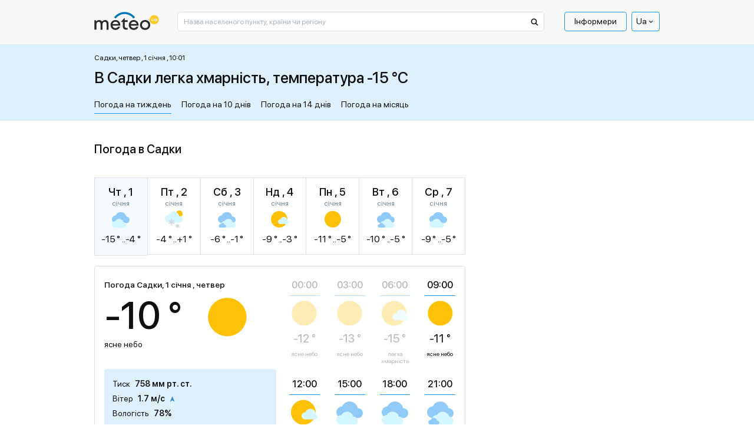

--- FILE ---
content_type: text/html; charset=UTF-8
request_url: https://meteo.ua/ua/7664/sadki
body_size: 36894
content:
<!DOCTYPE html>
<html lang="uk" id="document-loading">

<head>


    <meta charset="utf-8" />
    <title>Погода в Садки, прогноз погоди в Садки на сьогодні і завтра - METEO.UA™. Садки - Житомирська обл. Ємільчинський р-н</title>
    <meta name="description" content="☀️ Погода у Садки на тиждень представлена сервісом METEO.UA™. ☀ Точний прогноз погоди у Садки на сьогодні, завтра та 7 днів. Садки - Житомирська обл. Ємільчинський р-н. ✅️ Тиск ✅ Вологість ✅ Опади" />

    <meta http-equiv="X-UA-Compatible" content="IE=edge" />
    <meta content="width=device-width, minimum-scale=1" name="viewport" />
    <meta name="format-detection" content="telephone=no" />

    <!-- -->

    <!-- Facebook SDK for JavaScript -->
    <meta property="og:url" content="https://meteo.ua/ua/7664/sadki" />
    <meta property="og:type" content="article" />
    <meta property="og:title" content="Погода в Садки, прогноз погоди в Садки на сьогодні і завтра - METEO.UA™. Садки - Житомирська обл. Ємільчинський р-н" />
    <meta property="og:description" content="☀️ Погода у Садки на тиждень представлена сервісом METEO.UA™. ☀ Точний прогноз погоди у Садки на сьогодні, завтра та 7 днів. Садки - Житомирська обл. Ємільчинський р-н. ✅️ Тиск ✅ Вологість ✅ Опади" />
    <meta property="og:image" content="" />

    <link rel="shortcut icon" type="image/x-icon" href="/markup/img/favicon/favicon.ico" />
    <link rel="shortcut icon" type="image/vnd.microsoft.icon" href="/markup/img/favicon/favicon.ico?v=1.0" />
    <link rel="shortcut icon" type="image/png" sizes="16x16" href="/markup/img/favicon/favicon-16x16.png" />
    <link rel="shortcut icon" type="image/png" sizes="24x24" href="/markup/img/favicon/favicon-24x24.png" />
    <link rel="shortcut icon" type="image/png" sizes="32x32" href="/markup/img/favicon/favicon-32x32.png" />
    <link rel="shortcut icon" type="image/png" sizes="64x64" href="/markup/img/favicon/favicon-64x64.png" />
    <link rel="shortcut icon" type="image/png" sizes="96x96" href="/markup/img/favicon/favicon-96x96.png" />
    <link rel="preload" href="/markup/font/sfprodisplay/SFProDisplay-Regular.woff2" as="font" type="font/woff2" crossorigin="anonymous" />
    <link rel="preload" href="/markup/font/sfprodisplay/SFProDisplay-Medium.woff2" as="font" type="font/woff2" crossorigin="anonymous" />


    <meta name="msapplication-TileColor" content="#fff" />
    <link rel="apple-touch-icon" href="/markup/img/favicon/favicon.ico" />
    <link rel="apple-touch-icon" sizes="72x72" href="/markup/img/favicon/favicon-72x72.png" />

                    <style>.loader:after,.map-basic__area-wrap.map-loading:after,.map-general__area-wrap.map-loading:after{display:block;content:'';width:45px;height:45px;border-radius:50%;border:6px solid #000;border-color:#000 transparent #000 transparent;position:absolute;top:0;left:0;right:0;bottom:0;margin:auto;-webkit-animation:animation-loader 1.2s linear infinite;animation:animation-loader 1.2s linear infinite}@-webkit-keyframes animation-loader{0%{-webkit-transform:rotate(0);transform:rotate(0)}100%{-webkit-transform:rotate(360deg);transform:rotate(360deg)}}@keyframes animation-loader{0%{-webkit-transform:rotate(0);transform:rotate(0)}100%{-webkit-transform:rotate(360deg);transform:rotate(360deg)}}@font-face{font-family:'SF Pro Display';src:local("SF Pro Display Regular"),local("SFProDisplay-Regular"),url(/markup/font/sfprodisplay/SFProDisplay-Regular.woff2) format("woff2"),url(/markup/font/sfprodisplay/SFProDisplay-Regular.woff) format("woff"),url(/markup/font/sfprodisplay/SFProDisplay-Regular.ttf) format("truetype"),url(/markup/font/sfprodisplay/SFProDisplay-Regular.eot) format("embedded-opentype");font-weight:400;font-style:normal;font-display:swap}@font-face{font-family:'SF Pro Display';src:local("SF Pro Display Bold"),local("SFProDisplay-Bold"),url(/markup/font/sfprodisplay/SFProDisplay-Bold.woff2) format("woff2"),url(/markup/font/sfprodisplay/SFProDisplay-Bold.woff) format("woff"),url(/markup/font/sfprodisplay/SFProDisplay-Bold.ttf) format("truetype"),url(/markup/font/sfprodisplay/SFProDisplay-Bold.eot) format("embedded-opentype");font-weight:700;font-style:normal;font-display:swap}@font-face{font-family:'SF Pro Display';src:local("SF Pro Display Medium"),local("SFProDisplay-Medium"),url(/markup/font/sfprodisplay/SFProDisplay-Medium.woff2) format("woff2"),url(/markup/font/sfprodisplay/SFProDisplay-Medium.woff) format("woff"),url(/markup/font/sfprodisplay/SFProDisplay-Medium.ttf) format("truetype"),url(/markup/font/sfprodisplay/SFProDisplay-Medium.eot) format("embedded-opentype");font-weight:500;font-style:normal;font-display:swap}@font-face{font-family:'SF Pro Display';src:local("SF Pro Display Semibold"),local("SFProDisplay-Semibold"),url(/markup/font/sfprodisplay/SFProDisplay-Semibold.woff2) format("woff2"),url(/markup/font/sfprodisplay/SFProDisplay-Semibold.woff) format("woff"),url(/markup/font/sfprodisplay/SFProDisplay-Semibold.ttf) format("truetype"),url(/markup/font/sfprodisplay/SFProDisplay-Semibold.eot) format("embedded-opentype");font-weight:600;font-style:normal;font-display:swap}.banner-sidebar,.promo-1{visibility:hidden;opacity:1;-webkit-transition:opacity .5s ease,visibility 0s;transition:opacity .5s ease,visibility 0s}.is-mobile .banner-sidebar,.is-mobile .promo-1{-webkit-transition:opacity .5s ease 2.7s,visiblity 0s ease 2.7s;transition:opacity .5s ease 2.7s,visiblity 0s ease 2.7s}#document-loading .banner-sidebar,#document-loading .promo-1{visibility:hidden;opacity:0;-webkit-transition:none;transition:none}*,::after,::before{-webkit-box-sizing:border-box;box-sizing:border-box;outline:0}html{width:100%;height:100%;-webkit-text-size-adjust:100%;-webkit-tap-highlight-color:transparent}article,aside,figcaption,figure,footer,header,hgroup,main,nav,section{display:block}body{width:100%;min-width:320px;height:100%;margin:0;font-family:"SF Pro Display",sans-serif;font-size:16px;font-weight:400;font-style:normal;line-height:1.375;color:#0f0f10;text-align:left;background-color:#fff;-webkit-text-size-adjust:100%;-webkit-tap-highlight-color:transparent}[tabindex="-1"]:focus:not(:focus-visible){outline:0!important}hr{-webkit-box-sizing:content-box;box-sizing:content-box;height:0;overflow:visible}h1,h2,h3,h4,h5,h6{margin:0 0 20px 0}p{margin:0 0 20px 0}abbr[data-original-title],abbr[title]{text-decoration:underline;-webkit-text-decoration:underline dotted;text-decoration:underline dotted;cursor:help;border-bottom:0;-webkit-text-decoration-skip-ink:none;text-decoration-skip-ink:none}address{margin-bottom:1rem;font-style:normal;line-height:inherit}dl,ol,ul{margin:0 0 20px 20px;padding:0;list-style:disc}ol ol,ol ul,ul ol,ul ul{margin-bottom:0}dt{font-weight:700}dd{margin-bottom:.5rem;margin-left:0}blockquote{margin:0 0 1rem}b,strong{font-weight:700}small{font-size:80%}sub,sup{position:relative;font-size:75%;line-height:0;vertical-align:baseline}sub{bottom:-.25em}sup{top:-.5em}a{color:#2196f3;text-decoration:underline;background-color:transparent;text-underline-offset:4px}a:hover{color:#2196f3;text-decoration:none}a:not([href]):not([class]){color:inherit;text-decoration:none}a:not([href]):not([class]):hover{color:inherit;text-decoration:none}code,kbd,pre,samp{font-family:SFMono-Regular,Menlo,Monaco,Consolas,"Liberation Mono","Courier New",monospace;font-size:1em}pre{margin-top:0;margin-bottom:1rem;overflow:auto;-ms-overflow-style:scrollbar}figure{margin:0 0 1rem}img{vertical-align:middle;border-style:none;max-width:100%;height:auto;-o-object-fit:contain;object-fit:contain}svg{overflow:hidden;vertical-align:middle}table{border-collapse:collapse}caption{padding-top:.75rem;padding-bottom:.75rem;color:#6c757d;text-align:left;caption-side:bottom}th{text-align:inherit;text-align:-webkit-match-parent}label{display:inline-block}button{border-radius:0}button:focus{outline:1px dotted;outline:5px auto -webkit-focus-ring-color}button,input,optgroup,select,textarea{margin:0;font-family:inherit;font-size:inherit;line-height:inherit}button,input{overflow:visible}button,select{text-transform:none}[role=button]{cursor:pointer}select{word-wrap:normal}[type=button],[type=reset],[type=submit],button{-webkit-appearance:button}[type=button]:not(:disabled),[type=reset]:not(:disabled),[type=submit]:not(:disabled),button:not(:disabled){cursor:pointer}[type=button]::-moz-focus-inner,[type=reset]::-moz-focus-inner,[type=submit]::-moz-focus-inner,button::-moz-focus-inner{padding:0;border-style:none}input[type=checkbox],input[type=radio]{-webkit-box-sizing:border-box;box-sizing:border-box;padding:0}textarea{overflow:auto;resize:vertical}fieldset{min-width:0;padding:0;margin:0;border:0}legend{display:block;width:100%;max-width:100%;padding:0;margin-bottom:.5rem;font-size:1.5rem;line-height:inherit;color:inherit;white-space:normal}progress{vertical-align:baseline}[type=number]::-webkit-inner-spin-button,[type=number]::-webkit-outer-spin-button{height:auto}[type=search]{outline-offset:-2px;-webkit-appearance:none}[type=search]::-webkit-search-decoration{-webkit-appearance:none}::-webkit-file-upload-button{font:inherit;-webkit-appearance:button}output{display:inline-block}summary{display:list-item;cursor:pointer}template{display:none}[hidden]{display:none!important}.h1,.h2,.h3,.h4,.h5,.h6,h1,h2,h3,h4,h5,h6{font-style:normal;font-weight:500;color:#0f0f10;line-height:1.375;margin:0 0 20px 0;padding:0}.h1,h1{font-size:24px}.h2,h2{font-size:22px}.h3,h3{font-size:20px}.h4,h4{font-size:18px}.h5,h5{font-size:16px}.h6,h6{font-size:14px}hr{margin-top:1rem;margin-bottom:1rem;border:0;border-top:1px solid rgba(0,0,0,.1)}.btn{display:inline-block;font-family:"SF Pro Display",sans-serif;font-weight:400;line-height:1.2;color:#0f0f10;text-align:center;text-decoration:none;vertical-align:middle;cursor:pointer;-webkit-user-select:none;-moz-user-select:none;-ms-user-select:none;user-select:none;background-color:transparent;border:none;border-radius:4px}.btn:hover{color:#0f0f10;text-decoration:none}.btn-default{background-color:#2196f3;border:1px solid #2196f3;-webkit-box-shadow:0 25px 35px rgba(43,43,43,.1),0 20px 15px rgba(43,43,43,.03);box-shadow:0 25px 35px rgba(43,43,43,.1),0 20px 15px rgba(43,43,43,.03);border-radius:2px;position:relative;font-size:14px;line-height:1.4;color:#fff;text-align:center;padding:10px 15px;opacity:1;-webkit-transition:color .5s ease 0s,background-color .5s ease 0s,opacity .5s ease 0s;transition:color .5s ease 0s,background-color .5s ease 0s,opacity .5s ease 0s}.btn-default:hover{color:#2196f3;background-color:#fff}.btn-default[disabled]{cursor:default!important;color:#fff!important;background-color:#2196f3!important;opacity:.7!important}.btn-primary{padding:13px 20px;font-weight:500;font-size:16px;background-color:#ffc43a;border:1px solid #ffc43a;-webkit-transition:background-color .5s ease 0s;transition:background-color .5s ease 0s}.btn-primary.active,.btn-primary:hover{background-color:#fff}.btn-success{padding:12px 20px;font-weight:500;font-size:16px;background-color:#dff0fd;border:1px solid #dff0fd;-webkit-transition:background-color .5s ease 0s;transition:background-color .5s ease 0s}.btn-success.active,.btn-success:hover{background-color:#fff}.btn-secondary{font-size:14px;background-color:#2196f3;border:1px solid #2196f3;border-radius:1px;color:#fff;-webkit-box-shadow:0 10px 20px rgba(43,43,43,.1);box-shadow:0 10px 20px rgba(43,43,43,.1);white-space:nowrap;-webkit-transition:color .5s ease 0s,background-color .5s ease 0s;transition:color .5s ease 0s,background-color .5s ease 0s}.btn-secondary.active,.btn-secondary:hover{color:#2196f3;background-color:#fff}.btn-secondary.btn-back:after{display:inline-block;vertical-align:middle;content:'';width:0;height:0;border-style:solid;border-width:5px 5px 5px 0;border-color:transparent #fff transparent transparent;margin-left:5px;-webkit-transition:border-color .5s ease 0s;transition:border-color .5s ease 0s}.btn-secondary.btn-back.active:after,.btn-secondary.btn-back:hover:after{border-right-color:#2196f3}.btn-info{padding:12px 20px;font-weight:500;font-size:16px;background-color:#2196f3;border:1px solid #2196f3;color:#fff;-webkit-transition:color .5s ease 0s,background-color .5s ease 0s;transition:color .5s ease 0s,background-color .5s ease 0s}.btn-info.active,.btn-info:hover{color:#fff;background-color:#2196f3}.btn-more{font-weight:500;font-size:14px;text-decoration:underline;color:#2196f3;line-height:1.214;text-transform:uppercase}.btn-more.active,.btn-more:hover{color:#2196f3;text-decoration:none}.btn-add{background-color:#2196f3;border:1px solid #2196f3;-webkit-box-shadow:0 25px 35px rgba(43,43,43,.1),0 20px 15px rgba(43,43,43,.03);box-shadow:0 25px 35px rgba(43,43,43,.1),0 20px 15px rgba(43,43,43,.03);border-radius:2px;position:relative;font-size:14px;line-height:1.4;color:#fff;text-align:center;padding:10px 15px 9px 40px;-webkit-transition:color .5s ease 0s,background-color .5s ease 0s;transition:color .5s ease 0s,background-color .5s ease 0s}.btn-add:hover{color:#2196f3;background-color:#fff}.btn-add:hover .btn-add__icon{color:#fff;background-color:#2196f3}.btn-add__icon{display:-webkit-box;display:-ms-flexbox;display:flex;-webkit-box-align:center;-ms-flex-align:center;align-items:center;-webkit-box-pack:center;-ms-flex-pack:center;justify-content:center;width:26px;height:26px;background-color:#fff;color:#2196f3;font-size:16px;font-weight:500;-webkit-box-shadow:0 10px 20px rgba(43,43,43,.1),0 10px 5px rgba(43,43,43,.02);box-shadow:0 10px 20px rgba(43,43,43,.1),0 10px 5px rgba(43,43,43,.02);border-radius:50%;position:absolute;top:0;left:10px;bottom:0;margin-top:auto;margin-bottom:auto;-webkit-transition:color .5s ease 0s,background-color .5s ease 0s;transition:color .5s ease 0s,background-color .5s ease 0s}.btn-add.disabled{cursor:default!important;background-color:#2196f3!important;border:1px solid #2196f3!important;color:#fff!important;opacity:.7!important}.btn-add.disabled .btn-add__icon{color:#2196f3!important;background-color:#fff!important}.btn-share-fb{padding:3px 16px 5px;background:#1863b5;border-radius:2px;color:#fff;text-align:center;font-style:normal;font-weight:400;font-size:12px;text-transform:lowercase;line-height:1.214;position:relative;cursor:pointer;opacity:1;overflow:hidden;-webkit-transition:opacity .5s ease 0s;transition:opacity .5s ease 0s;display:-webkit-box;display:-ms-flexbox;display:flex;-webkit-box-align:center;-ms-flex-align:center;align-items:center;-webkit-box-pack:center;-ms-flex-pack:center;justify-content:center}.btn-share-fb:hover{opacity:.7}.btn-share-fb__icon{display:block;width:6px;height:12px;fill:#fff;margin-left:8px;z-index:0}.btn-share-fb__main{position:absolute!important;top:0;left:0;z-index:1}.btn-width-md{width:300px}.btn-2{font-size:16px;font-weight:500;background:#082ff2;border-color:#082ff2;padding:17px 20px;color:#fff;-webkit-transition:color .5s ease 0s,background-color .5s ease 0s;transition:color .5s ease 0s,background-color .5s ease 0s;border-radius:4px}.btn-2.active,.btn-2:hover{color:#fff;background-color:#2196f3}.btn-3{font-size:16px;font-weight:400;background:#1863b5;border-color:#1863b5;padding:17px 20px;color:#fff;-webkit-transition:color .5s ease 0s,background-color .5s ease 0s;transition:color .5s ease 0s,background-color .5s ease 0s;border-radius:4px}.btn-3.active,.btn-3:hover{color:#fff;background-color:#2196f3}.modal-open{overflow:hidden}.modal-open .modal{overflow-x:hidden;overflow-y:auto}.modal{position:fixed;top:0;left:0;z-index:1050;display:none;width:100%;height:100%;overflow:hidden;outline:0}.modal-dialog{position:relative;width:auto;margin:.5rem;pointer-events:none}.modal.fade .modal-dialog{-webkit-transition:-webkit-transform .3s ease-out;transition:-webkit-transform .3s ease-out;transition:transform .3s ease-out;transition:transform .3s ease-out,-webkit-transform .3s ease-out;-webkit-transform:translate(0,-50px);transform:translate(0,-50px)}.modal.show .modal-dialog{-webkit-transform:none;transform:none}.modal.modal-static .modal-dialog{-webkit-transform:scale(1.02);transform:scale(1.02)}.modal-dialog-scrollable{display:-webkit-box;display:-ms-flexbox;display:flex;max-height:calc(100% - 1rem)}.modal-dialog-scrollable .modal-content{max-height:calc(100vh - 1rem);overflow:hidden}.modal-dialog-scrollable .modal-footer,.modal-dialog-scrollable .modal-header{-ms-flex-negative:0;flex-shrink:0}.modal-dialog-scrollable .modal-body{overflow-y:auto}.modal-dialog-centered{display:-webkit-box;display:-ms-flexbox;display:flex;-webkit-box-align:center;-ms-flex-align:center;align-items:center;min-height:calc(100% - 1rem)}.modal-dialog-centered::before{display:block;height:calc(100vh - 1rem);height:-webkit-min-content;height:-moz-min-content;height:min-content;content:""}.modal-dialog-centered.modal-dialog-scrollable{-webkit-box-orient:vertical;-webkit-box-direction:normal;-ms-flex-direction:column;flex-direction:column;-webkit-box-pack:center;-ms-flex-pack:center;justify-content:center;height:100%}.modal-dialog-centered.modal-dialog-scrollable .modal-content{max-height:none}.modal-dialog-centered.modal-dialog-scrollable::before{content:none}.modal-content{position:relative;display:-webkit-box;display:-ms-flexbox;display:flex;-webkit-box-orient:vertical;-webkit-box-direction:normal;-ms-flex-direction:column;flex-direction:column;width:100%;pointer-events:auto;background-color:#fff;background-clip:padding-box;outline:0}.modal-backdrop{position:fixed;top:0;left:0;z-index:1040;width:100vw;height:100vh;background-color:#000}.modal-backdrop.fade{opacity:0}.modal-backdrop.show{opacity:.98}.modal-header{display:-webkit-box;display:-ms-flexbox;display:flex;-webkit-box-align:start;-ms-flex-align:start;align-items:flex-start;-webkit-box-pack:justify;-ms-flex-pack:justify;justify-content:space-between;padding:1rem 1rem;border-bottom:1px solid #dee2e6;border-top-left-radius:calc(.3rem - 1px);border-top-right-radius:calc(.3rem - 1px)}.modal-header .close{padding:1rem 1rem;margin:-1rem -1rem -1rem auto}.modal-title{margin-bottom:0;line-height:1.5}.modal-body{position:relative;-webkit-box-flex:1;-ms-flex:1 1 auto;flex:1 1 auto;padding:1rem}.modal-footer{display:-webkit-box;display:-ms-flexbox;display:flex;-ms-flex-wrap:wrap;flex-wrap:wrap;-webkit-box-align:center;-ms-flex-align:center;align-items:center;-webkit-box-pack:end;-ms-flex-pack:end;justify-content:flex-end;padding:.75rem;border-top:1px solid #dee2e6;border-bottom-right-radius:calc(.3rem - 1px);border-bottom-left-radius:calc(.3rem - 1px)}.modal-footer>*{margin:.25rem}.modal-scrollbar-measure{position:absolute;top:-9999px;width:50px;height:50px;overflow:scroll}.body-fixed{overflow:hidden}.wrap{display:-webkit-box;display:-ms-flexbox;display:flex;-webkit-box-orient:vertical;-webkit-box-direction:normal;-ms-flex-direction:column;flex-direction:column;min-height:100%}.middle{display:-webkit-box;display:-ms-flexbox;display:flex;-webkit-box-orient:vertical;-webkit-box-direction:normal;-ms-flex-direction:column;flex-direction:column;-webkit-box-flex:1;-ms-flex:1 0 auto;flex:1 0 auto}.center{width:100%;padding:0 15px;margin-left:auto;margin-right:auto}.center::after{display:block;clear:both;content:""}.case{max-width:630px}.hidden{display:none!important}.first_letter_uppercase:first-letter{text-transform:uppercase}.header{position:relative;z-index:10}.header__main .header__center{background-color:#f8f8f8}.header__logo-link{display:inline-block;vertical-align:top;text-decoration:none}.header__logo-link:hover{text-decoration:none}.header__logo-img{display:block}.header__control-right{-ms-flex-negative:0;flex-shrink:0;padding-top:10px;display:-webkit-box;display:-ms-flexbox;display:flex;-webkit-box-align:center;-ms-flex-align:center;align-items:center;-webkit-box-pack:start;-ms-flex-pack:start;justify-content:flex-start;margin-left:auto}.header__search{padding-top:10px;-webkit-box-flex:10;-ms-flex-positive:10;flex-grow:10}.header__search-main{width:100%}.header__menu-main{margin-left:15px}.menu-main__list{display:-webkit-box;display:-ms-flexbox;display:flex;-webkit-box-align:center;-ms-flex-align:center;align-items:center;-webkit-box-pack:start;-ms-flex-pack:start;justify-content:flex-start;margin:0 5px 0 0;padding:0;list-style:none}.menu-main__list:last-child{margin-right:0}.menu-main__item{padding:0;position:relative}.menu-main__item:last-child{margin-right:0}.menu-main__item.sub .menu-main__link{padding-right:17px}.menu-main__item.sub .menu-main__link:after{display:block;content:'';width:0;height:0;border-style:solid;border-width:5px 5px 0 5px;border-color:#0f0f10 transparent transparent transparent;position:absolute;top:12px;right:4px;-webkit-transition:border-color .5s ease 0s;transition:border-color .5s ease 0s}.menu-main__link{display:block;line-height:1;color:#0f0f10;border:1px solid transparent;border-radius:2px;padding:8px 16px 9px;text-decoration:none;position:relative;-webkit-transition:color .5s ease 0s,border-color .5s ease 0s;transition:color .5s ease 0s,border-color .5s ease 0s}.menu-main__item:hover>.menu-main__link,.menu-main__link.active,.menu-main__link:hover{color:#2196f3;text-decoration:underline}.menu-main__item:hover>.menu-main__link:after,.menu-main__link.active:after,.menu-main__link:hover:after{border-top-color:#2196f3}.menu-main__link_special{color:#0f0f10;border-color:#2196f3;text-decoration:none;border-radius:4px;-webkit-transition:color .5s ease 0s,background-color .5s ease 0s,border-color .5s ease 0s;transition:color .5s ease 0s,background-color .5s ease 0s,border-color .5s ease 0s}.menu-main__item:hover>.menu-main__link_special,.menu-main__link_special.active,.menu-main__link_special:hover{text-decoration:none;color:#fff;border-color:#2196f3;background-color:#2196f3}.menu-main__dropdown{width:196px;position:absolute;top:100%;left:-999999px;z-index:-1;visibility:hidden;opacity:0;-webkit-transform:translate(0,5px);transform:translate(0,5px);-webkit-transition:opacity .5s ease 0s,left 0s ease .5s,visibility 0s ease .5s,z-index 0s ease .5s,-webkit-transform .5s ease 0s;transition:opacity .5s ease 0s,left 0s ease .5s,visibility 0s ease .5s,z-index 0s ease .5s,-webkit-transform .5s ease 0s;transition:opacity .5s ease 0s,transform .5s ease 0s,left 0s ease .5s,visibility 0s ease .5s,z-index 0s ease .5s;transition:opacity .5s ease 0s,transform .5s ease 0s,left 0s ease .5s,visibility 0s ease .5s,z-index 0s ease .5s,-webkit-transform .5s ease 0s}.menu-main__item:hover .menu-main__dropdown{left:0;visibility:visible;opacity:1;z-index:999;-webkit-transform:translate(0,0);transform:translate(0,0);-webkit-transition:opacity .5s ease 0s,left 0s ease 0s,visibility 0s ease 0s,z-index 0s ease 0s,-webkit-transform .5s ease 0s;transition:opacity .5s ease 0s,left 0s ease 0s,visibility 0s ease 0s,z-index 0s ease 0s,-webkit-transform .5s ease 0s;transition:opacity .5s ease 0s,transform .5s ease 0s,left 0s ease 0s,visibility 0s ease 0s,z-index 0s ease 0s;transition:opacity .5s ease 0s,transform .5s ease 0s,left 0s ease 0s,visibility 0s ease 0s,z-index 0s ease 0s,-webkit-transform .5s ease 0s}.menu-main__sublist{background-color:#fff;border:1px solid #2196f3;-webkit-box-shadow:0 25px 35px rgba(43,43,43,.1),0 20px 15px rgba(43,43,43,.03);box-shadow:0 25px 35px rgba(43,43,43,.1),0 20px 15px rgba(43,43,43,.03);border-radius:5px;list-style:none;margin:1px 0 0 0}.menu-main__subitem{margin:0;padding:0}.menu-main__subitem:after{display:block;content:'';height:1px;margin:0 8px;background-color:#2196f3}.menu-main__subitem:first-child .menu-main__sublink{padding-top:14px;border-top-left-radius:3px;border-top-right-radius:3px}.menu-main__subitem:first-child .menu-main__sublink:after{top:0}.menu-main__subitem:last-child:after{display:none}.menu-main__subitem:last-child .menu-main__sublink{padding-bottom:14px;border-bottom-left-radius:3px;border-bottom-right-radius:3px}.menu-main__subitem:last-child .menu-main__sublink:after{bottom:0}.menu-main__sublink{display:block;text-decoration:none;font-style:normal;font-weight:400;line-height:1.375;color:#0f0f10;padding:6px 8px;position:relative;z-index:1;-webkit-transition:color .5s ease 0s;transition:color .5s ease 0s}.menu-main__sublink:after{display:block;content:'';background-color:#2196f3;position:absolute;top:-1px;left:0;right:0;bottom:-1px;z-index:-1;opacity:0;-webkit-transition:opacity .5s ease 0s;transition:opacity .5s ease 0s}.menu-main__sublink.active,.menu-main__sublink:hover{text-decoration:none;color:#fff}.menu-main__sublink.active:after,.menu-main__sublink:hover:after{opacity:1}.menu-lang__list{list-style:none;margin:0;padding:0}.menu-lang__item{line-height:1}.menu-lang__link{font-weight:500;font-size:16px;color:#0f0f10;text-decoration:none;-webkit-transition:color .5s ease 0s;transition:color .5s ease 0s}.is-desktop .menu-lang__link:hover,.menu-lang__link.active{color:#2196f3}.language-currency{position:relative;z-index:100}.language-currency ul{padding:0;list-style:none;position:absolute;left:50%;top:100%;border:1px solid #2196f3;border-radius:4px;width:100%;margin:0 0 0;opacity:0;pointer-events:none;background:#fff;color:#0f0f10;z-index:10000;-webkit-transform:translate(-50%,1rem);transform:translate(-50%,1rem);-webkit-transition:opacity .5s ease,-webkit-transform .5s ease;transition:opacity .5s ease,-webkit-transform .5s ease;transition:transform .5s ease,opacity .5s ease;transition:transform .5s ease,opacity .5s ease,-webkit-transform .5s ease}.language-currency li{padding:5px 0}.language-currency a{display:inline-block;border-bottom:1px solid;margin:0 6px;-webkit-transition:border-bottom-color .6s ease;transition:border-bottom-color .6s ease;text-decoration:none;color:#0f0f10}.language-currency a:hover{border-bottom-color:transparent}.language-currency:hover ul{opacity:1;-webkit-transform:translate(-50%,0);transform:translate(-50%,0);pointer-events:auto}.language-currency .curent{display:none}.current-language{font-weight:400;display:-webkit-box;display:-ms-flexbox;display:flex;font-size:14px;color:#0f0f10;cursor:pointer;-webkit-box-align:center;-ms-flex-align:center;align-items:center;padding:6px 7px;border-radius:4px;position:relative;border:1px solid #2196f3}.current-language i{font-size:43%;margin-left:1rem}.search-main{position:relative}.search-main__field{display:block;width:100%;background-color:#fff;font-family:"SF Pro Display",sans-serif;font-style:normal;font-weight:400;font-size:12px;line-height:1;color:#0f0f10;outline:0}.search-main__field::-webkit-input-placeholder{color:#a9b4bd;opacity:1}.search-main__field::-moz-placeholder{color:#a9b4bd;opacity:1}.search-main__field:-moz-placeholder{color:#a9b4bd;opacity:1}.search-main__field:-ms-input-placeholder{color:#a9b4bd;opacity:1}.search-main__field:focus::-webkit-input-placeholder{opacity:0}.search-main__field:focus::-moz-placeholder{opacity:0}.search-main__field:focus:-moz-placeholder{opacity:0}.search-main__field:focus:-ms-input-placeholder{opacity:0}.search-main__btn{display:block;text-decoration:none!important;cursor:pointer;position:absolute;z-index:1}.is-desktop .search-main__btn:hover .search-main__btn-icon{fill:#2196f3}.search-main__btn-icon{display:block;fill:#0f0f10;top:10px;left:13px;position:absolute;-webkit-transition:fill .5s ease 0s;transition:fill .5s ease 0s}.search-main__label{width:0;height:0;overflow:hidden;opacity:0;position:absolute;z-index:-1}.layout-up__center{padding-top:30px}.map-general{margin-bottom:30px}.map-general__wrap{position:relative}.map-general__area{max-width:960px}.map-general__area-wrap{width:100%;height:0;overflow:hidden;position:relative}.map-general__area-wrap svg{display:block;width:100%;height:100%;position:absolute;top:0;left:0}.map-general__info{width:200px;position:absolute;left:0;bottom:0;z-index:1}.map-general__info-main{display:-webkit-box;display:-ms-flexbox;display:flex;-webkit-box-align:start;-ms-flex-align:start;align-items:flex-start;-webkit-box-pack:start;-ms-flex-pack:start;justify-content:flex-start;margin-bottom:10px}.map-general__info-main:last-child{margin-bottom:0}.map-general__info-left{margin-right:2px}.map-general__info-icon{display:block;width:26px;height:26px}.map-general__info-caption{font-style:normal;font-weight:400;font-size:12px;line-height:1.166}.map-general__info-region{line-height:1.166}.map-general__info-region-link{font-style:normal;font-weight:400;font-size:12px;color:#2196f3;text-decoration:none}.map-general__info-region-link:hover{color:#2196f3;text-decoration:underline}.map-general__area-wrap.map-loading{position:relative}.map-general-bg{fill:#fff;stroke:#dde1e5;-webkit-filter:drop-shadow(2px 2px 1px rgba(43, 43, 43, 0));filter:drop-shadow(2px 2px 1px rgba(43, 43, 43, 0));-webkit-transition:-webkit-filter .5s ease 0s;transition:-webkit-filter .5s ease 0s;transition:filter .5s ease 0s;transition:filter .5s ease 0s,-webkit-filter .5s ease 0s}.map-general-region{cursor:pointer;text-decoration:none}.map-general-region.hover,.map-general-region:hover{text-decoration:none}.map-general-region.hover .map-general-path,.map-general-region:hover .map-general-path{fill:#dff0fd}.map-general-city{cursor:pointer;text-decoration:none}.map-general-city.hover,.map-general-city:hover{text-decoration:none}.map-general-city.hover .map-general-bg,.map-general-city:hover .map-general-bg{-webkit-filter:drop-shadow(2px 2px 1px rgba(43, 43, 43, .1));filter:drop-shadow(2px 2px 1px rgba(43, 43, 43, .1))}.map-general-title{font-family:"SF Pro Display",sans-serif;font-size:12px;color:#0f0f10}.map-general-degree{font-family:"SF Pro Display",sans-serif;font-size:12px;fill:#1863b5}.map-general-path{fill:#fff;stroke:#e0e0e0;stroke-linecap:round;stroke-linejoin:round;-webkit-transition:fill .5s ease 0s;transition:fill .5s ease 0s}.map-basic{margin-bottom:30px}.map-basic__wrap{position:relative}.map-basic__area{max-width:631px}.map-basic__area-wrap{width:100%;height:0;overflow:hidden;position:relative}.map-basic__area-wrap svg{display:block;width:100%;height:100%;position:absolute;top:0;left:0}.map-basic__info{width:200px;position:absolute;left:0;bottom:0;z-index:1}.map-basic__info-main{display:-webkit-box;display:-ms-flexbox;display:flex;-webkit-box-align:start;-ms-flex-align:start;align-items:flex-start;-webkit-box-pack:start;-ms-flex-pack:start;justify-content:flex-start;margin-bottom:10px}.map-basic__info-main:last-child{margin-bottom:0}.map-basic__info-left{margin-right:2px}.map-basic__info-icon{display:block;width:26px;height:26px}.map-basic__info-caption{font-style:normal;font-weight:400;font-size:12px;line-height:1.166}.map-basic__info-region{line-height:1.166}.map-basic__info-region-link{font-style:normal;font-weight:400;font-size:12px;color:#2196f3;text-decoration:none}.map-basic__info-region-link:hover{color:#2196f3;text-decoration:underline}.map-basic__area-wrap.map-loading{position:relative}.map-basic-bg{fill:#fff;stroke:#dde1e5;-webkit-filter:drop-shadow(2px 2px 1px rgba(43, 43, 43, 0));filter:drop-shadow(2px 2px 1px rgba(43, 43, 43, 0));-webkit-transition:-webkit-filter .5s ease 0s;transition:-webkit-filter .5s ease 0s;transition:filter .5s ease 0s;transition:filter .5s ease 0s,-webkit-filter .5s ease 0s}.map-basic-region{cursor:pointer;text-decoration:none}.map-basic-region.hover,.map-basic-region:hover{text-decoration:none}.map-basic-region.hover .map-basic-path,.map-basic-region:hover .map-basic-path{fill:#dff0fd}.map-basic-city{cursor:pointer;text-decoration:none}.map-basic-city.hover,.map-basic-city:hover{text-decoration:none}.map-basic-city.hover .map-basic-bg,.map-basic-city:hover .map-basic-bg{-webkit-filter:drop-shadow(2px 2px 1px rgba(43, 43, 43, .1));filter:drop-shadow(2px 2px 1px rgba(43, 43, 43, .1))}.map-basic-title{font-family:"SF Pro Display",sans-serif;font-size:12px;color:#0f0f10}.map-basic-degree{font-family:"SF Pro Display",sans-serif;font-size:12px;fill:#1863b5}.map-basic-path{fill:#fff;stroke:#e0e0e0;stroke-linecap:round;stroke-linejoin:round;-webkit-transition:fill .5s ease 0s;transition:fill .5s ease 0s}.layout-main_bottom{margin-top:50px}.banner-up{min-height:90px}.banner-up__img{display:block;width:100%}.banner-sidebar{min-height:600px;margin-bottom:30px}.banner-sidebar__img{display:block;width:100%}.banner-inner{margin-bottom:30px}.banner-inner__img{display:block;width:100%}.banner-inner_t-1{min-height:300px}.banner-inner_t-2{min-height:333px}.banner-inner_t-3{min-height:255px}.banner-extra{display:block;margin-bottom:30px}.banner-extra__img{display:block;width:100%}.banner-extra_h1{min-height:278px}.banner-extra_h1 .banner-extra__img{height:278px;-o-object-fit:contain;object-fit:contain}.banner-info{width:100%}.banner-info__img{display:block;width:100%}.banner-blue{text-align:center;border-bottom:1px solid rgba(255,255,255,.8);border-top:1px solid rgba(255,255,255,.8);margin:9px 20px 30px;padding:24px 0}.menu-info{overflow-x:auto;overflow-y:hidden;margin-top:21px}.menu-info__list{list-style:none;margin:0;padding:0;font-size:0;line-height:0;white-space:nowrap}.menu-info__item{display:inline-block;vertical-align:top;margin-right:10px}.menu-info__item:last-child{margin-right:0}.menu-info__link{display:block;text-decoration:none;border-bottom:1px solid transparent;font-style:normal;font-size:14px;white-space:nowrap;line-height:1;padding-bottom:8px;text-align:center;color:#0f0f10;-webkit-transition:color .5s ease 0s,background-color .5s ease 0s,border-color .5s ease 0s;transition:color .5s ease 0s,background-color .5s ease 0s,border-color .5s ease 0s}.menu-info__link.active,.menu-info__link:hover{color:#0f0f10;border-bottom-color:#2196f3;text-decoration:none}.tabs-parameters-wrapper{margin:30px 0 24px}.tabs-link{padding-bottom:10px;margin:0 0 10px;white-space:nowrap;overflow:auto;display:-webkit-box;display:-ms-flexbox;display:flex}.tabs-link__item{margin-right:3px;color:#2b2b2b;height:34px;padding:2px 12px;background:#f5fafe;border-radius:4px;font-weight:500;font-size:16px;display:-webkit-inline-box;display:-ms-inline-flexbox;display:inline-flex;-webkit-box-align:center;-ms-flex-align:center;align-items:center;-webkit-box-pack:center;-ms-flex-pack:center;justify-content:center;text-decoration:none;-webkit-transition:color .5s ease,background .5s ease;transition:color .5s ease,background .5s ease;-webkit-box-flex:1;-ms-flex:1 1 100%;flex:1 1 100%}.tabs-link__item.active{pointer-events:none}.tabs-link__item.active,.tabs-link__item:hover{color:#fff;background:#2196f3}.tabs-parameters__item iframe{width:100%;overflow:hidden}.tabs-parameters>.tab-pane.active{height:auto;overflow:visible}.weatherParameters_main .tabs-parameters-wrapper{margin-top:0}.weather-list__wrap{background-color:#fff;border:1px solid #dde1e5;-webkit-box-shadow:0 25px 35px rgba(43,43,43,.1),0 20px 15px rgba(43,43,43,.03);box-shadow:0 25px 35px rgba(43,43,43,.1),0 20px 15px rgba(43,43,43,.03);padding:20px 20px 30px 20px}.weather-list__item{border-bottom:1px solid #dde1e5}.weather-list__main{display:-webkit-box;display:-ms-flexbox;display:flex;-webkit-box-align:center;-ms-flex-align:center;align-items:center;-webkit-box-pack:start;-ms-flex-pack:start;justify-content:flex-start;color:#0f0f10;text-decoration:none;padding:10px 0}.weather-list__main:hover{color:#0f0f10;text-decoration:none}.weather-list__name{font-style:normal;font-weight:400;font-size:16px;line-height:1.428;color:#0f0f10;-webkit-box-flex:1;-ms-flex:1;flex:1}.weather-list__data{display:-webkit-box;display:-ms-flexbox;display:flex;-webkit-box-align:center;-ms-flex-align:center;align-items:center;-webkit-box-pack:justify;-ms-flex-pack:justify;justify-content:space-between;-webkit-box-flex:0;-ms-flex:0 0 80px;flex:0 0 80px}.weather-list__icon{display:block;width:20px;height:20px}.weather-list__degree{font-style:normal;font-weight:400;font-size:16px;line-height:1;white-space:nowrap}.weather-list__more{padding-top:25px;text-align:center}.weather-list__more .btn{min-width:200px}.weather-regions-list{margin:36px 0 65px}.weather-regions-list .title-main{margin-bottom:11px}.weather-regions-list__wrap{border-bottom:1px solid #c4c4c4}.weather-regions-list__name{font-size:16px;font-style:normal;font-weight:400;line-height:1.428;-webkit-box-flex:1;-ms-flex:1 0 0px;flex:1 0 0}.weather-regions-list__media{-webkit-box-flex:0;-ms-flex:0 0 40px;flex:0 0 40px;padding:0 10px}.weather-regions-list__main{padding:9px 0 10px;display:-webkit-box;display:-ms-flexbox;display:flex;-webkit-box-align:center;-ms-flex-align:center;align-items:center;-webkit-box-pack:justify;-ms-flex-pack:justify;justify-content:space-between;text-decoration:none;color:#2b2b2b;-webkit-transition:color .5s ease 0s;transition:color .5s ease 0s}.weather-regions-list__more{display:none}.page-header-info{background-color:#dff0fd;padding:15px 0 12px}.page-header-info_bottom-offset{margin-bottom:24px}.page-header-info__details{font-size:12px;margin-bottom:8px}.page-header-info__details_bottom-offset{margin-bottom:24px}.page-header-info__title{font-size:26px;margin-bottom:0;font-weight:500}.page-header-info__title_sm{font-size:20px;line-height:120%}.language-btns{margin:0 -12px;width:calc(100% + 24px);-webkit-box-pack:center;-ms-flex-pack:center;justify-content:center;display:-webkit-box;display:-ms-flexbox;display:flex;-webkit-box-align:center;-ms-flex-align:center;align-items:center}.language-btns .btn{margin:0 12px;max-width:calc(50% - 24px);padding-left:15px;padding-right:15px;padding:11px 39px;font-size:16px;font-weight:500;-webkit-box-shadow:none;box-shadow:none;border-radius:4px}.modal-top{width:100%;text-align:center}.modal-logo{margin-bottom:25px}.modal-title{font-weight:500;font-size:45px;line-height:54px}.modal{position:fixed;top:0;left:0;z-index:1050;display:none;width:100%;height:100%;overflow:hidden;outline:0}.modal-open .modal{overflow-x:hidden;overflow-y:auto}.modal-backdrop{position:fixed;top:0;left:0;z-index:1040;width:100vw;height:100vh;background-color:#000}.modal-backdrop.show{opacity:.98}.modal-custom .modal-content{padding:44px 30px 48px}.modal-custom .modal-header{border-bottom:0}.modal-custom .modal-footer{border-top:0;padding-top:9px}.modal-custom .modal-header{padding-left:0;padding-right:0}#choiceLanguage .modal-dialog{z-index:1041}.info-tiles__main{display:-webkit-box;display:-ms-flexbox;display:flex}.info-tiles__list{display:-webkit-box;display:-ms-flexbox;display:flex;-ms-flex-wrap:wrap;flex-wrap:wrap;margin:0 -10px -20px}.info-tiles__list_full{display:none}.info-tiles__list_full.active{display:-webkit-box;display:-ms-flexbox;display:flex}.info-tiles__col{-ms-flex-negative:0;flex-shrink:0;display:-webkit-box;display:-ms-flexbox;display:flex;padding:0 10px 20px}.info-tiles__more{position:relative}.info-tiles__more-check{position:absolute;left:0;top:0;right:0;height:40px;opacity:0;z-index:0}.info-tiles__more-check:checked~.info-tiles__more-button{display:none}.info-tiles__more-check:checked~.info-tiles__list_full{display:-webkit-box;display:-ms-flexbox;display:flex}.info-tiles__more-button{width:100%;display:-webkit-box;display:-ms-flexbox;display:flex;-webkit-box-align:center;-ms-flex-align:center;align-items:center;-webkit-box-pack:center;-ms-flex-pack:center;justify-content:center;padding:0;outline:0 none;font-size:16px;line-height:1.2;font-weight:500;color:#2b2b2b;background:#f5fafe;border:1px solid #d4ecff;border-radius:28px;-webkit-user-select:none;-moz-user-select:none;-ms-user-select:none;user-select:none;cursor:pointer;position:relative;z-index:1;-webkit-transition:.2s color ease-in-out,.2s background ease-in-out,.2s border-color ease-in-out;transition:.2s color ease-in-out,.2s background ease-in-out,.2s border-color ease-in-out}.info-tiles__more-button:focus{outline:0 none}.info-tiles__more-button:active,.info-tiles__more-button:hover{color:#2b2b2b;background:#d4ecff;border-color:#d4ecff}.info-tiles__more-button:active .info-tiles__more-dot,.info-tiles__more-button:hover .info-tiles__more-dot{background-color:#2196f3}.info-tiles__more-button.loading .info-tiles__more-label{display:none}.info-tiles__more-button.loading .info-tiles__more-loading{display:-webkit-box;display:-ms-flexbox;display:flex}.info-tiles__more-button.loading .info-tiles__more-dot{-webkit-animation-play-state:running;animation-play-state:running}.info-tiles__more-loading{display:none;pointer-events:none;-webkit-transform:translateY(-5px);transform:translateY(-5px)}.info-tiles__more-label{pointer-events:none}.info-tiles__more-dot{-ms-flex-negative:0;flex-shrink:0;margin:0 4px;width:8px;height:8px;border-radius:50%;background-color:#dde1e5;-webkit-transition:.2s background-color ease-in-out;transition:.2s background-color ease-in-out;-webkit-animation:load 1s ease-in-out infinite;animation:load 1s ease-in-out infinite;-webkit-animation-play-state:paused;animation-play-state:paused}.info-tiles__more-dot:nth-child(2){-webkit-animation-delay:.2s;animation-delay:.2s}.info-tiles__more-dot:nth-child(3){-webkit-animation-delay:.4s;animation-delay:.4s}.info-tiles__more-dot:nth-child(4){-webkit-animation-delay:.6s;animation-delay:.6s}.info-tiles__more-dot:nth-child(5){-webkit-animation-delay:.8s;animation-delay:.8s}@-webkit-keyframes load{50%{-webkit-transform:translateY(10px);transform:translateY(10px)}}@keyframes load{50%{-webkit-transform:translateY(10px);transform:translateY(10px)}}.info-tile{-ms-flex-negative:0;flex-shrink:0;width:100%;padding:16px;display:-webkit-box;display:-ms-flexbox;display:flex;-webkit-box-orient:vertical;-webkit-box-direction:normal;-ms-flex-direction:column;flex-direction:column;border-radius:8px;border:1px solid #dde1e5;text-decoration:none;color:#153456;text-align:center;-webkit-transition:.2s border-color ease-in-out,.2s -webkit-box-shadow ease-in-out;transition:.2s border-color ease-in-out,.2s -webkit-box-shadow ease-in-out;transition:.2s border-color ease-in-out,.2s box-shadow ease-in-out;transition:.2s border-color ease-in-out,.2s box-shadow ease-in-out,.2s -webkit-box-shadow ease-in-out}.info-tile:hover{color:#153456;border-color:#2196f3;-webkit-box-shadow:0 20px 60px rgba(33,150,243,.06);box-shadow:0 20px 60px rgba(33,150,243,.06)}.info-tile:hover .info-tile__city{color:#1863b5;text-decoration:underline}.info-tile__city{font-size:14px;line-height:1.1;font-weight:500;margin-bottom:8px;-webkit-transition:.2s color ease-in-out;transition:.2s color ease-in-out}.info-tile__icon{margin:0 auto 8px;width:32px;height:32px}.info-tile__degree{margin-bottom:8px;font-size:14px;line-height:1.2;font-weight:600;color:#0f0f10}.info-tile__label{margin-bottom:8px;font-size:12px;line-height:1.2;color:#153456}.info-tile__value{font-size:12px;line-height:1.2;color:#a9b4bd}.info-weather-widget{-ms-flex-negative:0;flex-shrink:0;width:100%;border-radius:8px;border:1px solid #dde1e5}.info-weather-widget__head{margin-bottom:8px}.info-weather-widget__title{margin-bottom:4px;font-size:18px;line-height:1.1;font-weight:500}.info-weather-widget__text{font-size:12px;line-height:1.2}.info-weather-widget__frame-wrap{display:-webkit-box;display:-ms-flexbox;display:flex;margin-bottom:8px}.info-weather-widget__frame-icon{-ms-flex-negative:0;flex-shrink:0;width:70px;height:70px;margin-right:10px}.info-weather-widget__frame-value{-webkit-box-flex:1;-ms-flex-positive:1;flex-grow:1;-ms-flex-negative:1;flex-shrink:1;font-size:64px;line-height:1;text-align:right}.info-weather-widget__frame-label{font-size:12px;line-height:1.2}.info-weather-widget__nav-label{margin-bottom:8px;font-size:16px;line-height:1.1;font-weight:500}.info-weather-widget__nav-list{display:-webkit-box;display:-ms-flexbox;display:flex;-ms-flex-wrap:wrap;flex-wrap:wrap;gap:4px}.info-weather-widget__nav-link{-webkit-box-flex:1;-ms-flex-positive:1;flex-grow:1;-ms-flex-negative:1;flex-shrink:1;font-size:14px;line-height:1.2;white-space:nowrap;color:#fff;text-align:center;text-decoration:none;background-color:#2196f3;border-radius:4px;-webkit-transition:.2s background-color ease-in-out,.2s color ease-in-out;transition:.2s background-color ease-in-out,.2s color ease-in-out}.info-weather-widget__nav-link:active,.info-weather-widget__nav-link:hover{color:#0f0f10;background-color:#ffc43a}.info-weather-widget__list{font-size:14px;line-height:1.2;color:#0f0f10;padding:12px 16px;border-radius:4px;background-color:#dff0fd}.info-weather-widget__list-row{padding-bottom:3px;margin-bottom:8px;display:-webkit-box;display:-ms-flexbox;display:flex;-webkit-box-pack:justify;-ms-flex-pack:justify;justify-content:space-between;border-bottom:1px solid #f5fafe}.info-weather-widget__list-row:last-child{margin-bottom:0}.info-weather-widget__list-label{-webkit-box-flex:1;-ms-flex-positive:1;flex-grow:1;-ms-flex-negative:1;flex-shrink:1}.info-weather-widget__list-value{-ms-flex-negative:0;flex-shrink:0;margin-left:5px;max-width:60%;font-weight:600}@media (min-width:576px){.modal-dialog{max-width:500px;margin:1.75rem auto}.modal-dialog-scrollable{max-height:calc(100% - 3.5rem)}.modal-dialog-scrollable .modal-content{max-height:calc(100vh - 3.5rem)}.modal-dialog-centered{min-height:calc(100% - 3.5rem)}.modal-dialog-centered::before{height:calc(100vh - 3.5rem);height:-webkit-min-content;height:-moz-min-content;height:min-content}.modal-sm{max-width:300px}.modal-custom .modal-dialog{max-width:567px}}@media (min-width:670px){.info-tiles__main-content{-webkit-box-flex:1;-ms-flex-positive:1;flex-grow:1;-ms-flex-negative:1;flex-shrink:1;padding:0 10px}.info-tiles__main-aside{-ms-flex-negative:0;flex-shrink:0;padding:0 10px;display:-webkit-box;display:-ms-flexbox;display:flex}.info-tiles__more{margin-top:32px}}@media (min-width:671px){.btn-secondary{padding:12px 20px}.device-xs{display:none}.only-mobile{overflow:hidden!important;height:0!important;min-height:0!important}.mob-show{display:none!important}.banner-mobile{display:none!important}.header__main{background-color:#f8f8f8}.header__main .header__center{position:relative;z-index:2}.header__wrap{display:-webkit-box;display:-ms-flexbox;display:flex;-webkit-box-align:start;-ms-flex-align:start;align-items:flex-start;-webkit-box-pack:start;-ms-flex-pack:start;justify-content:flex-start;padding:10px 0}.header__logo-img{width:110px;height:33px}.header__search{display:-webkit-box;display:-ms-flexbox;display:flex;-webkit-box-align:center;-ms-flex-align:center;align-items:center;-webkit-box-pack:start;-ms-flex-pack:start;justify-content:flex-start}.header__search-main{margin-right:10px}.menu-lang__list{display:-webkit-box;display:-ms-flexbox;display:flex;-webkit-box-align:center;-ms-flex-align:center;align-items:center;-webkit-box-pack:start;-ms-flex-pack:start;justify-content:flex-start}.menu-lang__item{position:relative;margin:0 7px 0 0;padding:0 8px 0 0}.menu-lang__item:after{display:block;content:'';width:1px;height:14px;background-color:#2b2b2b;position:absolute;top:0;right:0}.menu-lang__item:last-child{margin-right:0;padding-right:0}.menu-lang__item:last-child:after{display:none}.is-desktop .menu-lang__link:hover,.menu-lang__link.active{text-decoration:underline}.search-main__field{height:33px;border:1px solid #dde1e5;border-radius:5px;padding:0 37px 0 10px}.search-main__btn{width:37px;height:100%;border-radius:5px;top:0;right:0}.search-main__btn-open{display:none}.layout-up__center{background-color:#fff;position:relative;z-index:2}.map-general__device-sm{display:none}.layout-general__wrap{padding:30px 0 60px 0}.map-basic__device-sm{display:none}.banner-extra{display:none}.banner-bg{width:100%;height:100%;position:fixed;top:0;left:0;z-index:1}.menu-info__item{margin-right:17px}.weather-regions-list__list{-webkit-columns:2;-moz-columns:2;columns:2;-webkit-column-gap:32px;-moz-column-gap:32px;column-gap:32px}.weather-regions-list__item{-webkit-column-break-inside:avoid;-moz-column-break-inside:avoid;break-inside:avoid;width:100%;display:inline-block}.info-tiles__main{margin:0 -10px 20px}}@media (min-width:768px){.device-sm{display:none}}@media (min-width:991px){.info-tiles__main-aside{width:33.333333%}.info-tiles__list_short .info-tiles__col{width:25%}.info-tiles__list_full .info-tiles__col{width:16.666666%}.info-tiles__more-button{height:56px}.info-tile{min-height:192px}.info-weather-widget{padding:24px}.info-weather-widget__frame{margin-bottom:24px}.info-weather-widget__nav{margin-bottom:24px}.info-weather-widget__nav-link{padding:6px 8px}}@media (min-width:992px){.modal-lg,.modal-xl{max-width:800px}.center{max-width:990px}.device-md{display:none}.header__main{height:75px}.header__wrap{min-height:73px}.header__logo{margin-right:31px;padding-top:9px}.header__menu-main{margin-left:24px}.header__menu-lang{margin:0 0 0 8px}.menu-main__item{margin:0 10px 0 0}.menu-main__link{font-size:14px}.menu-main__sublink{font-size:16px}.add-favourites{display:-webkit-box;display:-ms-flexbox;display:flex;-webkit-box-align:center;-ms-flex-align:center;align-items:center;-webkit-box-pack:start;-ms-flex-pack:start;justify-content:flex-start;-webkit-box-orient:horizontal;-webkit-box-direction:normal;-ms-flex-direction:row;flex-direction:row;background-color:#fff;min-height:91px;border:1px solid #dde1e5;-webkit-box-shadow:0 15px 25px rgba(196,196,196,.15),0 15px 10px rgba(196,196,196,.02);box-shadow:0 15px 25px rgba(196,196,196,.15),0 15px 10px rgba(196,196,196,.02);border-radius:5px;padding:14px 18px;cursor:pointer;-webkit-user-select:none;-moz-user-select:none;-ms-user-select:none;user-select:none;-webkit-transition:border-color .5s ease 0s;transition:border-color .5s ease 0s}.add-favourites:hover{border-color:#2196f3}.add-favourites__decor{display:-webkit-box;display:-ms-flexbox;display:flex;-webkit-box-align:center;-ms-flex-align:center;align-items:center;-webkit-box-pack:center;-ms-flex-pack:center;justify-content:center;width:60px;height:60px;-webkit-box-flex:0;-ms-flex:0 0 60px;flex:0 0 60px;background-color:#1863b5;-webkit-box-shadow:0 10px 20px rgba(43,43,43,.1),0 10px 5px rgba(43,43,43,.02);box-shadow:0 10px 20px rgba(43,43,43,.1),0 10px 5px rgba(43,43,43,.02);border-radius:50%}.add-favourites__decor-icon{width:34px;height:33px;fill:#fff}.add-favourites__main{padding-left:12px}.add-favourites__caption{font-weight:500;font-size:14px;line-height:1.214;color:#0f0f10;margin-bottom:5px}.add-favourites__logo{display:block;width:110px;height:17px}.layout-up__wrap{display:-webkit-box;display:-ms-flexbox;display:flex;-webkit-box-align:start;-ms-flex-align:start;align-items:flex-start;-webkit-box-pack:start;-ms-flex-pack:start;justify-content:flex-start}.layout-up__left{-webkit-box-flex:1;-ms-flex:1 0 0px;flex:1 0 0;padding-right:11px;margin-right:auto}.layout-up__right{-webkit-box-flex:0;-ms-flex:0 0 220px;flex:0 0 220px;margin-left:auto}.layout-general__inner{position:relative}.layout-general__add-favourites{position:absolute;top:0;right:0;z-index:2}.layout-main{display:-webkit-box;display:-ms-flexbox;display:flex;-webkit-box-align:stretch;-ms-flex-align:stretch;align-items:stretch;-webkit-box-pack:start;-ms-flex-pack:start;justify-content:flex-start}.layout-main::after{display:block;clear:both;content:""}.layout-main__content{width:68.75%;padding-right:30px}.layout-main__sidebar{width:31.25%}.layout-main__sidebar_fixed .js-sidebar-fixed{position:sticky;top:5px;left:auto}}@media (min-width:1200px){.modal-xl{max-width:1140px}}@media (max-width:992px){.tabs-link{margin-bottom:6px}.tabs-link__item{-webkit-box-flex:0;-ms-flex:0 1 auto;flex:0 1 auto;padding:2px 21px}.tabs-parameters-wrapper{margin-top:31px}.tabs-parameters__item iframe{height:506px}}@media (max-width:991px){.center{max-width:760px}.banner-desktop-wide{display:none!important}.header__wrap{min-height:73px}.menu-main__item{margin:0 5px 0 0}.menu-main__link{font-size:14px}.menu-main__sublink{font-size:14px}.layout-up__right{display:none}.layout-general__add-favourites{display:none}.layout-main__sidebar{display:none}.info-tiles__list_short .info-tiles__col:nth-child(n+7){display:none}.info-tiles__more-button{height:48px}.info-tile{min-height:180px}.info-weather-widget__frame{margin-bottom:16px}.info-weather-widget__nav{margin-bottom:16px}.info-weather-widget__nav-link{padding:8px}}@media (max-width:768px){.tabs-parameters__item iframe{height:480px}}@media (max-width:670px){.btn-secondary{padding:9px 20px}.overall-basic{display:none}.mobile-hide{display:none}.mob-hide{display:none!important}.only-desktop{overflow:hidden!important;height:0!important;min-height:0!important}.banner-desktop{display:none!important}.header{position:relative}.header__main{height:145px}.header__wrap{padding:20px 0 15px;display:-webkit-box;display:-ms-flexbox;display:flex;-ms-flex-wrap:wrap;flex-wrap:wrap}.header__logo{padding-top:22px;max-width:110px;-webkit-box-ordinal-group:2;-ms-flex-order:1;order:1}.header__logo-img{width:126px;height:35px}.header__control-right{-webkit-box-ordinal-group:3;-ms-flex-order:2;order:2;padding-top:12px}.header__search{-webkit-box-ordinal-group:4;-ms-flex-order:3;order:3;width:100%}.header__menu-lang{margin-left:10px;position:relative;z-index:1000}.menu-lang__item{margin:0;padding:0;border-bottom:1px solid #0f0f10}.menu-lang__item:last-child{border-bottom:none}.menu-lang__link{display:block;padding:4px 0;text-transform:uppercase}.is-desktop .menu-lang__link:hover,.menu-lang__link.active{text-decoration:none}.search-main{z-index:999}.search-main__field{width:100%;height:43px;border:1px solid #dde1e5;border-radius:4px;padding-left:10px;padding-right:0}.search-main__btn{width:41px;height:41px;background-color:#fff;top:1px;right:1px;border-radius:10px}.search-main__btn-icon{height:21px;width:21px;top:10px;left:5px}.search-main__btn-open{width:41px;height:41px;cursor:pointer;position:absolute;top:0;right:0;z-index:2}.search-main.active .search-main__field{width:290px;padding-right:45px}.search-main.active .search-main__btn-open{display:none}.layout-up{display:none}.map-general{background-color:#fff;border:1px solid #dde1e5;-webkit-box-shadow:0 25px 35px rgba(43,43,43,.1),0 20px 15px rgba(43,43,43,.03);box-shadow:0 25px 35px rgba(43,43,43,.1),0 20px 15px rgba(43,43,43,.03);padding:20px 20px 30px 20px}.map-general__device-lg{display:none}.layout-general__wrap{padding:30px 0}.map-basic{background-color:#fff;border:1px solid #dde1e5;-webkit-box-shadow:0 25px 35px rgba(43,43,43,.1),0 20px 15px rgba(43,43,43,.03);box-shadow:0 25px 35px rgba(43,43,43,.1),0 20px 15px rgba(43,43,43,.03);padding:20px 20px 30px 20px}.map-basic__device-lg{display:none}.banner-bg{display:none}.menu-info{margin-top:25px}.menu-info__link{padding-bottom:8px}.weather-regions-list{background:#fff;border:1px solid #c4c4c4;-webkit-box-shadow:0 25px 35px rgba(43,43,43,.1),0 20px 15px rgba(43,43,43,.03);box-shadow:0 25px 35px rgba(43,43,43,.1),0 20px 15px rgba(43,43,43,.03);border-radius:8px;padding:20px 20px 30px 20px}.weather-regions-list .title-main span{display:block}.weather-regions-list .weather-regions-list__item{display:none;opacity:0}.weather-regions-list .weather-regions-list__more{margin-top:20px;display:block;text-align:center;-webkit-transition:opacity .5s ease 50ms;transition:opacity .5s ease 50ms}.weather-regions-list .weather-regions-list__item:nth-child(1){display:block;opacity:1}.weather-regions-list .weather-regions-list__item:nth-child(2){display:block;opacity:1}.weather-regions-list .weather-regions-list__item:nth-child(3){display:block;opacity:1}.weather-regions-list .weather-regions-list__item:nth-child(4){display:block;opacity:1}.weather-regions-list .weather-regions-list__item:nth-child(5){display:block;opacity:1}.weather-regions-list .weather-regions-list__item:nth-child(6){display:block;opacity:1}.weather-regions-list .weather-regions-list__item:nth-child(7){display:block;opacity:1}.weather-regions-list .weather-regions-list__item:nth-child(8){display:block;opacity:1}.weather-regions-list .weather-regions-list__item:nth-child(9){display:block;opacity:1}.weather-regions-list .weather-regions-list__item:nth-child(10){display:block;opacity:1}.weather-regions-list .weather-regions-list__item:nth-child(11){display:block;opacity:1}.weather-regions-list .weather-regions-list__item:nth-child(12){display:block;opacity:1}.weather-regions-list .weather-regions-list__item:nth-child(13){display:block;opacity:1}.weather-regions-list.shown-all .weather-regions-list__item{display:block;opacity:1}.page-header-info{padding:17px 0 13px}.page-header-info__details{margin-bottom:12px}.page-header-info__title{font-size:20px;line-height:120%}.info-tiles__main{-webkit-box-orient:vertical;-webkit-box-direction:normal;-ms-flex-direction:column;flex-direction:column;margin-bottom:20px}.info-tiles__main-content{-webkit-box-ordinal-group:3;-ms-flex-order:2;order:2}.info-tiles__main-aside{-webkit-box-ordinal-group:2;-ms-flex-order:1;order:1;margin-bottom:20px}.info-tiles__col{width:50%}.info-tiles__more{margin-top:20px}.info-weather-widget{padding:24px 16px}}@media (max-width:520px){.modal-title{font-size:36px;line-height:43px}.language-btns{display:-webkit-inline-box;display:-ms-inline-flexbox;display:inline-flex;-webkit-box-orient:vertical;-webkit-box-direction:normal;-ms-flex-direction:column;flex-direction:column;margin:0}.language-btns .btn{margin:0 0 10px;max-width:100%;min-width:161px}.modal-custom .modal-dialog{margin:27px}.modal-custom .modal-footer{text-align:center}.modal-custom .modal-content{padding-bottom:38px}}@media (max-width:360px){.modal-title{font-size:32px;line-height:39px}.modal-custom .modal-content{padding-left:20px;padding-right:20px}}@media (min-width:671px) and (max-width:991px){.header__main{height:75px}.header__logo{margin-right:26px;padding-top:8px}.header__menu-lang{margin:0 0 0 5px}}@media (min-width:401px) and (max-width:670px){.header__logo{padding-top:5px;max-width:126px;margin-left:auto;margin-right:auto}}@media (min-width:670px) and (max-width:991px){.info-tiles__main-aside{width:40%}.info-tiles__list_short .info-tiles__col{width:33.333333%}.info-tiles__list_full .info-tiles__col{width:25%}.info-weather-widget{padding:16px}}</style>
                <link rel="preload" href="/markup/css/main-end.min.css?v=865" as="style" onload="this.rel='stylesheet';var dl=document.getElementById('document-loading');if(dl)dl.removeAttribute('id');">
        <link rel="preload" href="/markup/css/meteo-ua/custom.min.css?v=865" as="style" onload="this.rel='stylesheet';">
    
    <!--[if lt IE 9]>
    <script src="https://oss.maxcdn.com/html5shiv/3.7.3/html5shiv.min.js"></script>
    <script src="https://oss.maxcdn.com/respond/1.4.2/respond.min.js"></script>
    <![endif]-->

            <link rel="canonical" href="https://meteo.ua/ua/7664/sadki" />
    
            <link hreflang="ru"  rel="alternate" href="https://meteo.ua/7664/sadki" />
            <link hreflang="uk"  rel="alternate" href="https://meteo.ua/ua/7664/sadki" />
    
    

    
</head>

<body class="">

            <!-- Google Tag Manager -->
        <script>(function(w,d,s,l,i){w[l]=w[l]||[];w[l].push({'gtm.start':
            new Date().getTime(),event:'gtm.js'});var f=d.getElementsByTagName(s)[0],
            j=d.createElement(s),dl=l!='dataLayer'?'&l='+l:'';j.async=true;j.src=
            'https://www.googletagmanager.com/gtm.js?id='+i+dl;f.parentNode.insertBefore(j,f);
            })(window,document,'script','dataLayer','GTM-KBDKJKF');</script>
        <!-- End Google Tag Manager  -->
    

<!-- Google Tag Manager (noscript) -->
<noscript><iframe src="https://www.googletagmanager.com/ns.html?id=GTM-KBDKJKF" height="0" width="0" style="display:none;visibility:hidden" loading="lazy"></iframe></noscript>
<!-- End Google Tag Manager (noscript)  -->


<!-- -->
<div class="wrap">

    <header class="header">
    <div class="header__main">
        <div class="header__center center">
            <div class="header__wrap">
                <div class="header__logo">
                    <a class="header__logo-link" href="/" aria-label="Logo">
                        <img class="header__logo-img" src="/uploads/21/08/30/logo.svg" width="142" height="40" alt="Погода від meteo.ua"/>
                    </a>
                </div>
                <div class="header__search">
                    <div class="header__search-main">
                        <div class="search-main">
                            <label class="search-main__label" for="search-main-field">Погода в Садки, прогноз погоди в Садки на сьогодні і завтра - METEO.UA™. Садки - Житомирська обл. Ємільчинський р-н</label>
                            <input class="search-main__field js-search-autocomplete" id="search-main-field" type="text"
                                   name="search" value=""
                                   placeholder="Назва населеного пункту, країни чи регіону"
                                   data-url="/front/forecast/autocomplete"
                                   data-headers="{&quot;lang&quot;: &quot;ua&quot;, &quot;format&quot;: &quot;json&quot;}"/>
                            <a class="search-main__btn" href="/ua/34/kiev">
                                <svg class="search-main__btn-icon" width="15" height="15">
                                    <use class="js-lazy" xlink:href="#"
                                         data-src="/markup/img/sprite.svg#search-small"></use>
                                </svg>
                            </a>
                            <div class="search-main__btn-open js-search-main-open"></div>
                        </div>
                    </div>
                </div>
                <div class="header__control-right">
                    <div class="header__menu-main">
                        <nav class="menu-main">
    <ul class="menu-main__list">
                <li class="menu-main__item">
            <a class="menu-main__link menu-main__link_special" href="/ua/informer">Інформери</a>
        </li>
            </ul>
</nav>



                    </div>

                                        <div class="header__menu-lang">
                        <nav class="menu-lang">
                            <div class="language-currency">
                                <span class="current-language">Ua <svg class="language-icon" width="14" height="14">
                                    <use class="js-lazy" xlink:href="#" data-src="/markup/img/sprite.svg#caret"></use>
                                  </svg>
                                </span>
                                <ul>
                                                                        <li class="">
                                        <a href="/7664/sadki">Ru</a>
                                    </li>
                                                                        <li class="current">
                                        <a href="/ua/7664/sadki">Ua</a>
                                    </li>
                                                                    </ul>
                            </div>
                        </nav>
                    </div>
                                    </div>
            </div>
        </div>
    </div>
</header>

    <div class="middle">
        <div class="main">
    <div class="page-header-info">
        <div class="center">
            <div class="page-header-info__details">Садки, четвер
, 1 січня
, 10:01</div>
                            <div class="page-header-info__title">В Садки легка хмарність, температура -15 °C</div>
                        <nav class="menu-info js-horizontal-scroll">
    <ul class="menu-info__list">
                <li class="menu-info__item">
            <a href="/ua/7664/sadki" class="menu-info__link active">Погода на тиждень</a>
        </li>
                <li class="menu-info__item">
            <a href="/ua/7664/sadki/10-days" class="menu-info__link ">Погода на 10 днів</a>
        </li>
                <li class="menu-info__item">
            <a href="/ua/7664/sadki/14-days" class="menu-info__link ">Погода на 14 днів</a>
        </li>
                <li class="menu-info__item">
            <a href="/ua/7664/sadki/month" class="menu-info__link ">Погода на місяць</a>
        </li>
            </ul>
</nav>

        </div>
    </div>
    <div class="main__center center">
        <div class="layout-main">
            <div class="layout-main__content">
                <!--<div class="only-mobile promo-1">
                    <script async src="https://pagead2.googlesyndication.com/pagead/js/adsbygoogle.js?client=ca-pub-4044640932202842"
                         crossorigin="anonymous"></script>-->
                    <!-- Meteo-320*260-1 -->
                     <!--<ins class="adsbygoogle"
                         style="display:block"
                         data-ad-client="ca-pub-4044640932202842"
                         data-ad-slot="3338513276"
                         data-ad-format="auto"
                         data-full-width-responsive="true"></ins>
                    <script>
                         (adsbygoogle = window.adsbygoogle || []).push({});
                    </script>
                </div>-->
                <h1 class="title-main title-main_sm">Погода в Садки</h1>

                <div class="weather-detail-desktop">
                    <div class="overall overall-basic">
                        <div class="menu-basic js-horizontal-scroll menu-basic_view-7">
                            <div class="menu-basic__list js-tab-list">
                                                                                                            <div class="menu-basic__item">
                                        <a href="#2026-01-01" class="menu-basic__btn js-tab-link ">
                                            <div class="menu-basic__day">Чт
, 1</div>
                                            <div class="menu-basic__month">січня
</div>
                                            <svg class="menu-basic__icon" width="30" height="30">
                                                <use xlink:href="#" data-src="/markup/img/sprite.svg#weather-broken-clouds-51-84" class="js-lazy"></use>
                                            </svg>
                                            <div class="menu-basic__degree">-15 &deg; ..-4 &deg;</div>
                                        </a>
                                    </div>
                                                                                                            <div class="menu-basic__item">
                                        <a href="#2026-01-02" class="menu-basic__btn js-tab-link ">
                                            <div class="menu-basic__day">Пт
, 2</div>
                                            <div class="menu-basic__month">січня
</div>
                                            <svg class="menu-basic__icon" width="30" height="30">
                                                <use xlink:href="#" data-src="/markup/img/sprite.svg#weather-light-snow" class="js-lazy"></use>
                                            </svg>
                                            <div class="menu-basic__degree">-4 &deg; ..+1 &deg;</div>
                                        </a>
                                    </div>
                                                                                                            <div class="menu-basic__item">
                                        <a href="#2026-01-03" class="menu-basic__btn js-tab-link ">
                                            <div class="menu-basic__day">Сб
, 3</div>
                                            <div class="menu-basic__month">січня
</div>
                                            <svg class="menu-basic__icon" width="30" height="30">
                                                <use xlink:href="#" data-src="/markup/img/sprite.svg#weather-overcast-clouds-85-100" class="js-lazy"></use>
                                            </svg>
                                            <div class="menu-basic__degree">-6 &deg; ..-1 &deg;</div>
                                        </a>
                                    </div>
                                                                                                            <div class="menu-basic__item">
                                        <a href="#2026-01-04" class="menu-basic__btn js-tab-link ">
                                            <div class="menu-basic__day">Нд
, 4</div>
                                            <div class="menu-basic__month">січня
</div>
                                            <svg class="menu-basic__icon" width="30" height="30">
                                                <use xlink:href="#" data-src="/markup/img/sprite.svg#weather-few-clouds-11-25" class="js-lazy"></use>
                                            </svg>
                                            <div class="menu-basic__degree">-9 &deg; ..-3 &deg;</div>
                                        </a>
                                    </div>
                                                                                                            <div class="menu-basic__item">
                                        <a href="#2026-01-05" class="menu-basic__btn js-tab-link ">
                                            <div class="menu-basic__day">Пн
, 5</div>
                                            <div class="menu-basic__month">січня
</div>
                                            <svg class="menu-basic__icon" width="30" height="30">
                                                <use xlink:href="#" data-src="/markup/img/sprite.svg#weather-clear-sky" class="js-lazy"></use>
                                            </svg>
                                            <div class="menu-basic__degree">-11 &deg; ..-5 &deg;</div>
                                        </a>
                                    </div>
                                                                                                            <div class="menu-basic__item">
                                        <a href="#2026-01-06" class="menu-basic__btn js-tab-link ">
                                            <div class="menu-basic__day">Вт
, 6</div>
                                            <div class="menu-basic__month">січня
</div>
                                            <svg class="menu-basic__icon" width="30" height="30">
                                                <use xlink:href="#" data-src="/markup/img/sprite.svg#weather-overcast-clouds-85-100" class="js-lazy"></use>
                                            </svg>
                                            <div class="menu-basic__degree">-10 &deg; ..-5 &deg;</div>
                                        </a>
                                    </div>
                                                                                                            <div class="menu-basic__item">
                                        <a href="#2026-01-07" class="menu-basic__btn js-tab-link ">
                                            <div class="menu-basic__day">Ср
, 7</div>
                                            <div class="menu-basic__month">січня
</div>
                                            <svg class="menu-basic__icon" width="30" height="30">
                                                <use xlink:href="#" data-src="/markup/img/sprite.svg#weather-broken-clouds-51-84" class="js-lazy"></use>
                                            </svg>
                                            <div class="menu-basic__degree">-9 &deg; ..-5 &deg;</div>
                                        </a>
                                    </div>
                                                            </div>
                        </div>



                        <script>
                            var weatherDetailSlider = {"2026-01-01":{"00:00":{"id":229185678241,"city_id":7664,"weather_condition_id":3,"date":1767225600,"temp":-11.98,"pressure":"758 \u043c\u043c \u0440\u0442. \u0441\u0442.\n","humidity":"92%","wind_speed":3.2,"wind_deg":269,"wind_gust":null,"pop":null,"local_time":"2026-01-01 00:00:00","temp_min":-12.45,"temp_max":-11.98,"weather_condition":{"icon":"weather-clear-sky","icon_informer":"<svg viewBox=\"0 0 65 65\" xmlns=\"http:\/\/www.w3.org\/2000\/svg\">\r\n<path d=\"M32.3333 62.6667C49.086 62.6667 62.6667 49.086 62.6667 32.3333C62.6667 15.5807 49.086 2 32.3333 2C15.5807 2 2 15.5807 2 32.3333C2 49.086 15.5807 62.6667 32.3333 62.6667Z\" fill=\"#FFC107\"\/>\r\n<\/svg>\r\n","description":"\u044f\u0441\u043d\u0435 \u043d\u0435\u0431\u043e"},"time":"00:00","caption":"\u041f\u043e\u0433\u043e\u0434\u0430 \u0421\u0430\u0434\u043a\u0438, 1 \u0441\u0456\u0447\u043d\u044f\n, \u0447\u0435\u0442\u0432\u0435\u0440\n","fallout":"0%","icon":"\/markup\/img\/sprite.svg#weather-clear-sky","humidity_value":92,"pressure_value":758,"temperature":"-12 \u00b0","wind":"3.2 \u043c\/\u0441\n","active":false,"disabled":true},"01:00":{"id":229185678242,"city_id":7664,"weather_condition_id":3,"date":1767229200,"temp":-12.76,"pressure":"758 \u043c\u043c \u0440\u0442. \u0441\u0442.\n","humidity":"92%","wind_speed":2.9,"wind_deg":272,"wind_gust":null,"pop":null,"local_time":"2026-01-01 01:00:00","temp_min":-12.76,"temp_max":-12.76,"weather_condition":{"icon":"weather-clear-sky","icon_informer":"<svg viewBox=\"0 0 65 65\" xmlns=\"http:\/\/www.w3.org\/2000\/svg\">\r\n<path d=\"M32.3333 62.6667C49.086 62.6667 62.6667 49.086 62.6667 32.3333C62.6667 15.5807 49.086 2 32.3333 2C15.5807 2 2 15.5807 2 32.3333C2 49.086 15.5807 62.6667 32.3333 62.6667Z\" fill=\"#FFC107\"\/>\r\n<\/svg>\r\n","description":"\u044f\u0441\u043d\u0435 \u043d\u0435\u0431\u043e"},"time":"01:00","caption":"\u041f\u043e\u0433\u043e\u0434\u0430 \u0421\u0430\u0434\u043a\u0438, 1 \u0441\u0456\u0447\u043d\u044f\n, \u0447\u0435\u0442\u0432\u0435\u0440\n","fallout":"0%","icon":"\/markup\/img\/sprite.svg#weather-clear-sky","humidity_value":92,"pressure_value":758,"temperature":"-13 \u00b0","wind":"2.9 \u043c\/\u0441\n","active":false,"disabled":true},"02:00":{"id":229185678243,"city_id":7664,"weather_condition_id":3,"date":1767232800,"temp":-13.23,"pressure":"758 \u043c\u043c \u0440\u0442. \u0441\u0442.\n","humidity":"93%","wind_speed":2.8,"wind_deg":269,"wind_gust":null,"pop":null,"local_time":"2026-01-01 02:00:00","temp_min":-13.23,"temp_max":-13.23,"weather_condition":{"icon":"weather-clear-sky","icon_informer":"<svg viewBox=\"0 0 65 65\" xmlns=\"http:\/\/www.w3.org\/2000\/svg\">\r\n<path d=\"M32.3333 62.6667C49.086 62.6667 62.6667 49.086 62.6667 32.3333C62.6667 15.5807 49.086 2 32.3333 2C15.5807 2 2 15.5807 2 32.3333C2 49.086 15.5807 62.6667 32.3333 62.6667Z\" fill=\"#FFC107\"\/>\r\n<\/svg>\r\n","description":"\u044f\u0441\u043d\u0435 \u043d\u0435\u0431\u043e"},"time":"02:00","caption":"\u041f\u043e\u0433\u043e\u0434\u0430 \u0421\u0430\u0434\u043a\u0438, 1 \u0441\u0456\u0447\u043d\u044f\n, \u0447\u0435\u0442\u0432\u0435\u0440\n","fallout":"0%","icon":"\/markup\/img\/sprite.svg#weather-clear-sky","humidity_value":93,"pressure_value":758,"temperature":"-13 \u00b0","wind":"2.8 \u043c\/\u0441\n","active":false,"disabled":true},"03:00":{"id":229185678244,"city_id":7664,"weather_condition_id":3,"date":1767236400,"temp":-12.96,"pressure":"758 \u043c\u043c \u0440\u0442. \u0441\u0442.\n","humidity":"94%","wind_speed":2.8,"wind_deg":268,"wind_gust":null,"pop":null,"local_time":"2026-01-01 03:00:00","temp_min":-13.25,"temp_max":-12.96,"weather_condition":{"icon":"weather-clear-sky","icon_informer":"<svg viewBox=\"0 0 65 65\" xmlns=\"http:\/\/www.w3.org\/2000\/svg\">\r\n<path d=\"M32.3333 62.6667C49.086 62.6667 62.6667 49.086 62.6667 32.3333C62.6667 15.5807 49.086 2 32.3333 2C15.5807 2 2 15.5807 2 32.3333C2 49.086 15.5807 62.6667 32.3333 62.6667Z\" fill=\"#FFC107\"\/>\r\n<\/svg>\r\n","description":"\u044f\u0441\u043d\u0435 \u043d\u0435\u0431\u043e"},"time":"03:00","caption":"\u041f\u043e\u0433\u043e\u0434\u0430 \u0421\u0430\u0434\u043a\u0438, 1 \u0441\u0456\u0447\u043d\u044f\n, \u0447\u0435\u0442\u0432\u0435\u0440\n","fallout":"0%","icon":"\/markup\/img\/sprite.svg#weather-clear-sky","humidity_value":94,"pressure_value":758,"temperature":"-13 \u00b0","wind":"2.8 \u043c\/\u0441\n","active":false,"disabled":true},"04:00":{"id":229185678245,"city_id":7664,"weather_condition_id":3,"date":1767240000,"temp":-13.3,"pressure":"758 \u043c\u043c \u0440\u0442. \u0441\u0442.\n","humidity":"94%","wind_speed":2.4,"wind_deg":265,"wind_gust":null,"pop":null,"local_time":"2026-01-01 04:00:00","temp_min":-13.91,"temp_max":-13.3,"weather_condition":{"icon":"weather-clear-sky","icon_informer":"<svg viewBox=\"0 0 65 65\" xmlns=\"http:\/\/www.w3.org\/2000\/svg\">\r\n<path d=\"M32.3333 62.6667C49.086 62.6667 62.6667 49.086 62.6667 32.3333C62.6667 15.5807 49.086 2 32.3333 2C15.5807 2 2 15.5807 2 32.3333C2 49.086 15.5807 62.6667 32.3333 62.6667Z\" fill=\"#FFC107\"\/>\r\n<\/svg>\r\n","description":"\u044f\u0441\u043d\u0435 \u043d\u0435\u0431\u043e"},"time":"04:00","caption":"\u041f\u043e\u0433\u043e\u0434\u0430 \u0421\u0430\u0434\u043a\u0438, 1 \u0441\u0456\u0447\u043d\u044f\n, \u0447\u0435\u0442\u0432\u0435\u0440\n","fallout":"0%","icon":"\/markup\/img\/sprite.svg#weather-clear-sky","humidity_value":94,"pressure_value":758,"temperature":"-13 \u00b0","wind":"2.4 \u043c\/\u0441\n","active":false,"disabled":true},"05:00":{"id":229185678246,"city_id":7664,"weather_condition_id":3,"date":1767243600,"temp":-13.84,"pressure":"759 \u043c\u043c \u0440\u0442. \u0441\u0442.\n","humidity":"95%","wind_speed":2.4,"wind_deg":263,"wind_gust":null,"pop":null,"local_time":"2026-01-01 05:00:00","temp_min":-14.47,"temp_max":-13.84,"weather_condition":{"icon":"weather-clear-sky","icon_informer":"<svg viewBox=\"0 0 65 65\" xmlns=\"http:\/\/www.w3.org\/2000\/svg\">\r\n<path d=\"M32.3333 62.6667C49.086 62.6667 62.6667 49.086 62.6667 32.3333C62.6667 15.5807 49.086 2 32.3333 2C15.5807 2 2 15.5807 2 32.3333C2 49.086 15.5807 62.6667 32.3333 62.6667Z\" fill=\"#FFC107\"\/>\r\n<\/svg>\r\n","description":"\u044f\u0441\u043d\u0435 \u043d\u0435\u0431\u043e"},"time":"05:00","caption":"\u041f\u043e\u0433\u043e\u0434\u0430 \u0421\u0430\u0434\u043a\u0438, 1 \u0441\u0456\u0447\u043d\u044f\n, \u0447\u0435\u0442\u0432\u0435\u0440\n","fallout":"0%","icon":"\/markup\/img\/sprite.svg#weather-clear-sky","humidity_value":95,"pressure_value":759,"temperature":"-14 \u00b0","wind":"2.4 \u043c\/\u0441\n","active":false,"disabled":true},"06:00":{"id":229185678247,"city_id":7664,"weather_condition_id":1,"date":1767247200,"temp":-14.57,"pressure":"759 \u043c\u043c \u0440\u0442. \u0441\u0442.\n","humidity":"97%","wind_speed":2.1,"wind_deg":257,"wind_gust":null,"pop":null,"local_time":"2026-01-01 06:00:00","temp_min":-14.99,"temp_max":-14.57,"weather_condition":{"icon":"weather-few-clouds-11-25","icon_informer":"<svg viewBox=\"0 0 65 65\" xmlns=\"http:\/\/www.w3.org\/2000\/svg\">\r\n<g clip-path=\"url(#meteo-clip-0)\">\r\n<path d=\"M30.3333 62.8334C47.086 62.8334 60.6667 49.2527 60.6667 32.5001C60.6667 15.7474 47.086 2.16672 30.3333 2.16672C13.5807 2.16672 0 15.7474 0 32.5001C0 49.2527 13.5807 62.8334 30.3333 62.8334Z\" fill=\"#FFC107\"\/>\r\n<path d=\"M60.658 37.2408C60.6624 37.1064 60.6667 36.9678 60.6667 36.8334C60.6667 29.6661 54.834 23.8334 47.6667 23.8334C42.12 23.8334 37.193 27.4431 35.3947 32.5261C30.5327 32.1361 26 36.1401 26 41.1668C26 45.9464 29.887 49.8334 34.6667 49.8334H58.5C62.0837 49.8334 65 46.9171 65 43.3334C65 40.5428 63.2364 38.1594 60.658 37.2408Z\" fill=\"#D4F7FF\"\/>\r\n<\/g>\r\n<defs>\r\n<clipPath id=\"meteo-clip-0\">\r\n<rect width=\"65\" height=\"65\" fill=\"white\"\/>\r\n<\/clipPath>\r\n<\/defs>\r\n<\/svg>\r\n","description":"\u043b\u0435\u0433\u043a\u0430 \u0445\u043c\u0430\u0440\u043d\u0456\u0441\u0442\u044c"},"time":"06:00","caption":"\u041f\u043e\u0433\u043e\u0434\u0430 \u0421\u0430\u0434\u043a\u0438, 1 \u0441\u0456\u0447\u043d\u044f\n, \u0447\u0435\u0442\u0432\u0435\u0440\n","fallout":"0%","icon":"\/markup\/img\/sprite.svg#weather-few-clouds-11-25","humidity_value":97,"pressure_value":759,"temperature":"-15 \u00b0","wind":"2.1 \u043c\/\u0441\n","active":false,"disabled":true},"07:00":{"id":229185678248,"city_id":7664,"weather_condition_id":1,"date":1767250800,"temp":-14.79,"pressure":"759 \u043c\u043c \u0440\u0442. \u0441\u0442.\n","humidity":"96%","wind_speed":1.9,"wind_deg":246,"wind_gust":null,"pop":null,"local_time":"2026-01-01 07:00:00","temp_min":-14.79,"temp_max":-14.79,"weather_condition":{"icon":"weather-few-clouds-11-25","icon_informer":"<svg viewBox=\"0 0 65 65\" xmlns=\"http:\/\/www.w3.org\/2000\/svg\">\r\n<g clip-path=\"url(#meteo-clip-0)\">\r\n<path d=\"M30.3333 62.8334C47.086 62.8334 60.6667 49.2527 60.6667 32.5001C60.6667 15.7474 47.086 2.16672 30.3333 2.16672C13.5807 2.16672 0 15.7474 0 32.5001C0 49.2527 13.5807 62.8334 30.3333 62.8334Z\" fill=\"#FFC107\"\/>\r\n<path d=\"M60.658 37.2408C60.6624 37.1064 60.6667 36.9678 60.6667 36.8334C60.6667 29.6661 54.834 23.8334 47.6667 23.8334C42.12 23.8334 37.193 27.4431 35.3947 32.5261C30.5327 32.1361 26 36.1401 26 41.1668C26 45.9464 29.887 49.8334 34.6667 49.8334H58.5C62.0837 49.8334 65 46.9171 65 43.3334C65 40.5428 63.2364 38.1594 60.658 37.2408Z\" fill=\"#D4F7FF\"\/>\r\n<\/g>\r\n<defs>\r\n<clipPath id=\"meteo-clip-0\">\r\n<rect width=\"65\" height=\"65\" fill=\"white\"\/>\r\n<\/clipPath>\r\n<\/defs>\r\n<\/svg>\r\n","description":"\u043b\u0435\u0433\u043a\u0430 \u0445\u043c\u0430\u0440\u043d\u0456\u0441\u0442\u044c"},"time":"07:00","caption":"\u041f\u043e\u0433\u043e\u0434\u0430 \u0421\u0430\u0434\u043a\u0438, 1 \u0441\u0456\u0447\u043d\u044f\n, \u0447\u0435\u0442\u0432\u0435\u0440\n","fallout":"0%","icon":"\/markup\/img\/sprite.svg#weather-few-clouds-11-25","humidity_value":96,"pressure_value":759,"temperature":"-15 \u00b0","wind":"1.9 \u043c\/\u0441\n","active":false,"disabled":true},"08:00":{"id":229185678249,"city_id":7664,"weather_condition_id":3,"date":1767254400,"temp":-12.42,"pressure":"759 \u043c\u043c \u0440\u0442. \u0441\u0442.\n","humidity":"91%","wind_speed":1.6,"wind_deg":247,"wind_gust":null,"pop":null,"local_time":"2026-01-01 08:00:00","temp_min":-12.42,"temp_max":-12.42,"weather_condition":{"icon":"weather-clear-sky","icon_informer":"<svg viewBox=\"0 0 65 65\" xmlns=\"http:\/\/www.w3.org\/2000\/svg\">\r\n<path d=\"M32.3333 62.6667C49.086 62.6667 62.6667 49.086 62.6667 32.3333C62.6667 15.5807 49.086 2 32.3333 2C15.5807 2 2 15.5807 2 32.3333C2 49.086 15.5807 62.6667 32.3333 62.6667Z\" fill=\"#FFC107\"\/>\r\n<\/svg>\r\n","description":"\u044f\u0441\u043d\u0435 \u043d\u0435\u0431\u043e"},"time":"08:00","caption":"\u041f\u043e\u0433\u043e\u0434\u0430 \u0421\u0430\u0434\u043a\u0438, 1 \u0441\u0456\u0447\u043d\u044f\n, \u0447\u0435\u0442\u0432\u0435\u0440\n","fallout":"0%","icon":"\/markup\/img\/sprite.svg#weather-clear-sky","humidity_value":91,"pressure_value":759,"temperature":"-12 \u00b0","wind":"1.6 \u043c\/\u0441\n","active":false,"disabled":true},"09:00":{"id":229185678250,"city_id":7664,"weather_condition_id":3,"date":1767258000,"temp":-10.77,"pressure":"759 \u043c\u043c \u0440\u0442. \u0441\u0442.\n","humidity":"84%","wind_speed":1.4,"wind_deg":221,"wind_gust":null,"pop":null,"local_time":"2026-01-01 09:00:00","temp_min":-10.77,"temp_max":-10.77,"weather_condition":{"icon":"weather-clear-sky","icon_informer":"<svg viewBox=\"0 0 65 65\" xmlns=\"http:\/\/www.w3.org\/2000\/svg\">\r\n<path d=\"M32.3333 62.6667C49.086 62.6667 62.6667 49.086 62.6667 32.3333C62.6667 15.5807 49.086 2 32.3333 2C15.5807 2 2 15.5807 2 32.3333C2 49.086 15.5807 62.6667 32.3333 62.6667Z\" fill=\"#FFC107\"\/>\r\n<\/svg>\r\n","description":"\u044f\u0441\u043d\u0435 \u043d\u0435\u0431\u043e"},"time":"09:00","caption":"\u041f\u043e\u0433\u043e\u0434\u0430 \u0421\u0430\u0434\u043a\u0438, 1 \u0441\u0456\u0447\u043d\u044f\n, \u0447\u0435\u0442\u0432\u0435\u0440\n","fallout":"0%","icon":"\/markup\/img\/sprite.svg#weather-clear-sky","humidity_value":84,"pressure_value":759,"temperature":"-11 \u00b0","wind":"1.4 \u043c\/\u0441\n","active":false,"disabled":true},"10:00":{"id":229185678251,"city_id":7664,"weather_condition_id":3,"date":1767261600,"temp":-9.69,"pressure":"758 \u043c\u043c \u0440\u0442. \u0441\u0442.\n","humidity":"78%","wind_speed":1.7,"wind_deg":189,"wind_gust":null,"pop":null,"local_time":"2026-01-01 10:00:00","temp_min":-9.69,"temp_max":-9.69,"weather_condition":{"icon":"weather-few-clouds-11-25","icon_informer":"<svg viewBox=\"0 0 65 65\" xmlns=\"http:\/\/www.w3.org\/2000\/svg\">\r\n<g clip-path=\"url(#meteo-clip-0)\">\r\n<path d=\"M30.3333 62.8334C47.086 62.8334 60.6667 49.2527 60.6667 32.5001C60.6667 15.7474 47.086 2.16672 30.3333 2.16672C13.5807 2.16672 0 15.7474 0 32.5001C0 49.2527 13.5807 62.8334 30.3333 62.8334Z\" fill=\"#FFC107\"\/>\r\n<path d=\"M60.658 37.2408C60.6624 37.1064 60.6667 36.9678 60.6667 36.8334C60.6667 29.6661 54.834 23.8334 47.6667 23.8334C42.12 23.8334 37.193 27.4431 35.3947 32.5261C30.5327 32.1361 26 36.1401 26 41.1668C26 45.9464 29.887 49.8334 34.6667 49.8334H58.5C62.0837 49.8334 65 46.9171 65 43.3334C65 40.5428 63.2364 38.1594 60.658 37.2408Z\" fill=\"#D4F7FF\"\/>\r\n<\/g>\r\n<defs>\r\n<clipPath id=\"meteo-clip-0\">\r\n<rect width=\"65\" height=\"65\" fill=\"white\"\/>\r\n<\/clipPath>\r\n<\/defs>\r\n<\/svg>\r\n","description":"\u043b\u0435\u0433\u043a\u0430 \u0445\u043c\u0430\u0440\u043d\u0456\u0441\u0442\u044c"},"time":"10:00","caption":"\u041f\u043e\u0433\u043e\u0434\u0430 \u0421\u0430\u0434\u043a\u0438, 1 \u0441\u0456\u0447\u043d\u044f\n, \u0447\u0435\u0442\u0432\u0435\u0440\n","fallout":"0%","icon":"\/markup\/img\/sprite.svg#weather-clear-sky","humidity_value":78,"pressure_value":758,"temperature":"-10 \u00b0","wind":"1.7 \u043c\/\u0441\n","active":false,"disabled":true},"11:00":{"id":229185678252,"city_id":7664,"weather_condition_id":3,"date":1767265200,"temp":-8.9,"pressure":"758 \u043c\u043c \u0440\u0442. \u0441\u0442.\n","humidity":"76%","wind_speed":2.1,"wind_deg":186,"wind_gust":null,"pop":null,"local_time":"2026-01-01 11:00:00","temp_min":-8.9,"temp_max":-8.9,"weather_condition":{"icon":"weather-clear-sky","icon_informer":"<svg viewBox=\"0 0 65 65\" xmlns=\"http:\/\/www.w3.org\/2000\/svg\">\r\n<path d=\"M32.3333 62.6667C49.086 62.6667 62.6667 49.086 62.6667 32.3333C62.6667 15.5807 49.086 2 32.3333 2C15.5807 2 2 15.5807 2 32.3333C2 49.086 15.5807 62.6667 32.3333 62.6667Z\" fill=\"#FFC107\"\/>\r\n<\/svg>\r\n","description":"\u044f\u0441\u043d\u0435 \u043d\u0435\u0431\u043e"},"time":"11:00","caption":"\u041f\u043e\u0433\u043e\u0434\u0430 \u0421\u0430\u0434\u043a\u0438, 1 \u0441\u0456\u0447\u043d\u044f\n, \u0447\u0435\u0442\u0432\u0435\u0440\n","fallout":"0%","icon":"\/markup\/img\/sprite.svg#weather-clear-sky","humidity_value":76,"pressure_value":758,"temperature":"-9 \u00b0","wind":"2.1 \u043c\/\u0441\n","active":true,"disabled":false},"12:00":{"id":229185678253,"city_id":7664,"weather_condition_id":1,"date":1767268800,"temp":-8.41,"pressure":"758 \u043c\u043c \u0440\u0442. \u0441\u0442.\n","humidity":"81%","wind_speed":2.4,"wind_deg":179,"wind_gust":null,"pop":null,"local_time":"2026-01-01 12:00:00","temp_min":-8.41,"temp_max":-8.41,"weather_condition":{"icon":"weather-few-clouds-11-25","icon_informer":"<svg viewBox=\"0 0 65 65\" xmlns=\"http:\/\/www.w3.org\/2000\/svg\">\r\n<g clip-path=\"url(#meteo-clip-0)\">\r\n<path d=\"M30.3333 62.8334C47.086 62.8334 60.6667 49.2527 60.6667 32.5001C60.6667 15.7474 47.086 2.16672 30.3333 2.16672C13.5807 2.16672 0 15.7474 0 32.5001C0 49.2527 13.5807 62.8334 30.3333 62.8334Z\" fill=\"#FFC107\"\/>\r\n<path d=\"M60.658 37.2408C60.6624 37.1064 60.6667 36.9678 60.6667 36.8334C60.6667 29.6661 54.834 23.8334 47.6667 23.8334C42.12 23.8334 37.193 27.4431 35.3947 32.5261C30.5327 32.1361 26 36.1401 26 41.1668C26 45.9464 29.887 49.8334 34.6667 49.8334H58.5C62.0837 49.8334 65 46.9171 65 43.3334C65 40.5428 63.2364 38.1594 60.658 37.2408Z\" fill=\"#D4F7FF\"\/>\r\n<\/g>\r\n<defs>\r\n<clipPath id=\"meteo-clip-0\">\r\n<rect width=\"65\" height=\"65\" fill=\"white\"\/>\r\n<\/clipPath>\r\n<\/defs>\r\n<\/svg>\r\n","description":"\u043b\u0435\u0433\u043a\u0430 \u0445\u043c\u0430\u0440\u043d\u0456\u0441\u0442\u044c"},"time":"12:00","caption":"\u041f\u043e\u0433\u043e\u0434\u0430 \u0421\u0430\u0434\u043a\u0438, 1 \u0441\u0456\u0447\u043d\u044f\n, \u0447\u0435\u0442\u0432\u0435\u0440\n","fallout":"0%","icon":"\/markup\/img\/sprite.svg#weather-few-clouds-11-25","humidity_value":81,"pressure_value":758,"temperature":"-8 \u00b0","wind":"2.4 \u043c\/\u0441\n","active":false,"disabled":false},"13:00":{"id":229185678254,"city_id":7664,"weather_condition_id":4,"date":1767272400,"temp":-8.28,"pressure":"758 \u043c\u043c \u0440\u0442. \u0441\u0442.\n","humidity":"89%","wind_speed":2.9,"wind_deg":167,"wind_gust":null,"pop":null,"local_time":"2026-01-01 13:00:00","temp_min":-8.28,"temp_max":-8.28,"weather_condition":{"icon":"weather-broken-clouds-51-84","icon_informer":"<svg viewBox=\"0 0 65 65\" xmlns=\"http:\/\/www.w3.org\/2000\/svg\">\r\n<path d=\"M52.4144 22.2541C50.5172 12.8575 42.2866 6 32.5 6C24.3709 6 17.0747 10.8384 13.8775 18.1916C6.19531 18.3744 0 24.6794 0 32.4062C0 40.2469 6.37813 46.625 14.2188 46.625H52.8125C59.5319 46.625 65 41.1569 65 34.4375C65 27.5841 59.2191 22.0794 52.4144 22.2541Z\" fill=\"#90CAF9\"\/>\r\n<path d=\"M42.6562 43.1875C42.4775 43.1875 42.3028 43.1916 42.1322 43.1997C40.3244 36.1147 33.8975 31 26.4062 31C20.6172 31 15.2384 34.1484 12.3459 39.125C12.2931 39.125 12.2403 39.125 12.1875 39.125C5.46812 39.125 0 44.5931 0 51.3125C0 58.0319 5.46812 63.5 12.1875 63.5H42.6562C48.2584 63.5 52.8125 58.9459 52.8125 53.3438C52.8125 47.7416 48.2584 43.1875 42.6562 43.1875Z\" fill=\"#D4F7FF\"\/>\r\n<\/svg>\r\n","description":"\u0441\u0438\u043b\u044c\u043d\u0430 \u0445\u043c\u0430\u0440\u043d\u0456\u0441\u0442\u044c"},"time":"13:00","caption":"\u041f\u043e\u0433\u043e\u0434\u0430 \u0421\u0430\u0434\u043a\u0438, 1 \u0441\u0456\u0447\u043d\u044f\n, \u0447\u0435\u0442\u0432\u0435\u0440\n","fallout":"0%","icon":"\/markup\/img\/sprite.svg#weather-broken-clouds-51-84","humidity_value":89,"pressure_value":758,"temperature":"-8 \u00b0","wind":"2.9 \u043c\/\u0441\n","active":false,"disabled":false},"14:00":{"id":229185678255,"city_id":7664,"weather_condition_id":4,"date":1767276000,"temp":-8.9,"pressure":"758 \u043c\u043c \u0440\u0442. \u0441\u0442.\n","humidity":"95%","wind_speed":3.2,"wind_deg":165,"wind_gust":null,"pop":null,"local_time":"2026-01-01 14:00:00","temp_min":-8.9,"temp_max":-8.9,"weather_condition":{"icon":"weather-broken-clouds-51-84","icon_informer":"<svg viewBox=\"0 0 65 65\" xmlns=\"http:\/\/www.w3.org\/2000\/svg\">\r\n<path d=\"M52.4144 22.2541C50.5172 12.8575 42.2866 6 32.5 6C24.3709 6 17.0747 10.8384 13.8775 18.1916C6.19531 18.3744 0 24.6794 0 32.4062C0 40.2469 6.37813 46.625 14.2188 46.625H52.8125C59.5319 46.625 65 41.1569 65 34.4375C65 27.5841 59.2191 22.0794 52.4144 22.2541Z\" fill=\"#90CAF9\"\/>\r\n<path d=\"M42.6562 43.1875C42.4775 43.1875 42.3028 43.1916 42.1322 43.1997C40.3244 36.1147 33.8975 31 26.4062 31C20.6172 31 15.2384 34.1484 12.3459 39.125C12.2931 39.125 12.2403 39.125 12.1875 39.125C5.46812 39.125 0 44.5931 0 51.3125C0 58.0319 5.46812 63.5 12.1875 63.5H42.6562C48.2584 63.5 52.8125 58.9459 52.8125 53.3438C52.8125 47.7416 48.2584 43.1875 42.6562 43.1875Z\" fill=\"#D4F7FF\"\/>\r\n<\/svg>\r\n","description":"\u0441\u0438\u043b\u044c\u043d\u0430 \u0445\u043c\u0430\u0440\u043d\u0456\u0441\u0442\u044c"},"time":"14:00","caption":"\u041f\u043e\u0433\u043e\u0434\u0430 \u0421\u0430\u0434\u043a\u0438, 1 \u0441\u0456\u0447\u043d\u044f\n, \u0447\u0435\u0442\u0432\u0435\u0440\n","fallout":"0%","icon":"\/markup\/img\/sprite.svg#weather-broken-clouds-51-84","humidity_value":95,"pressure_value":758,"temperature":"-9 \u00b0","wind":"3.2 \u043c\/\u0441\n","active":false,"disabled":false},"15:00":{"id":229185678256,"city_id":7664,"weather_condition_id":4,"date":1767279600,"temp":-8.58,"pressure":"757 \u043c\u043c \u0440\u0442. \u0441\u0442.\n","humidity":"97%","wind_speed":3.8,"wind_deg":169,"wind_gust":null,"pop":null,"local_time":"2026-01-01 15:00:00","temp_min":-8.58,"temp_max":-8.58,"weather_condition":{"icon":"weather-broken-clouds-51-84","icon_informer":"<svg viewBox=\"0 0 65 65\" xmlns=\"http:\/\/www.w3.org\/2000\/svg\">\r\n<path d=\"M52.4144 22.2541C50.5172 12.8575 42.2866 6 32.5 6C24.3709 6 17.0747 10.8384 13.8775 18.1916C6.19531 18.3744 0 24.6794 0 32.4062C0 40.2469 6.37813 46.625 14.2188 46.625H52.8125C59.5319 46.625 65 41.1569 65 34.4375C65 27.5841 59.2191 22.0794 52.4144 22.2541Z\" fill=\"#90CAF9\"\/>\r\n<path d=\"M42.6562 43.1875C42.4775 43.1875 42.3028 43.1916 42.1322 43.1997C40.3244 36.1147 33.8975 31 26.4062 31C20.6172 31 15.2384 34.1484 12.3459 39.125C12.2931 39.125 12.2403 39.125 12.1875 39.125C5.46812 39.125 0 44.5931 0 51.3125C0 58.0319 5.46812 63.5 12.1875 63.5H42.6562C48.2584 63.5 52.8125 58.9459 52.8125 53.3438C52.8125 47.7416 48.2584 43.1875 42.6562 43.1875Z\" fill=\"#D4F7FF\"\/>\r\n<\/svg>\r\n","description":"\u0441\u0438\u043b\u044c\u043d\u0430 \u0445\u043c\u0430\u0440\u043d\u0456\u0441\u0442\u044c"},"time":"15:00","caption":"\u041f\u043e\u0433\u043e\u0434\u0430 \u0421\u0430\u0434\u043a\u0438, 1 \u0441\u0456\u0447\u043d\u044f\n, \u0447\u0435\u0442\u0432\u0435\u0440\n","fallout":"0%","icon":"\/markup\/img\/sprite.svg#weather-broken-clouds-51-84","humidity_value":97,"pressure_value":757,"temperature":"-9 \u00b0","wind":"3.8 \u043c\/\u0441\n","active":false,"disabled":false},"16:00":{"id":229185678257,"city_id":7664,"weather_condition_id":4,"date":1767283200,"temp":-8.03,"pressure":"756 \u043c\u043c \u0440\u0442. \u0441\u0442.\n","humidity":"96%","wind_speed":4.5,"wind_deg":178,"wind_gust":null,"pop":null,"local_time":"2026-01-01 16:00:00","temp_min":-8.03,"temp_max":-8.03,"weather_condition":{"icon":"weather-broken-clouds-51-84","icon_informer":"<svg viewBox=\"0 0 65 65\" xmlns=\"http:\/\/www.w3.org\/2000\/svg\">\r\n<path d=\"M52.4144 22.2541C50.5172 12.8575 42.2866 6 32.5 6C24.3709 6 17.0747 10.8384 13.8775 18.1916C6.19531 18.3744 0 24.6794 0 32.4062C0 40.2469 6.37813 46.625 14.2188 46.625H52.8125C59.5319 46.625 65 41.1569 65 34.4375C65 27.5841 59.2191 22.0794 52.4144 22.2541Z\" fill=\"#90CAF9\"\/>\r\n<path d=\"M42.6562 43.1875C42.4775 43.1875 42.3028 43.1916 42.1322 43.1997C40.3244 36.1147 33.8975 31 26.4062 31C20.6172 31 15.2384 34.1484 12.3459 39.125C12.2931 39.125 12.2403 39.125 12.1875 39.125C5.46812 39.125 0 44.5931 0 51.3125C0 58.0319 5.46812 63.5 12.1875 63.5H42.6562C48.2584 63.5 52.8125 58.9459 52.8125 53.3438C52.8125 47.7416 48.2584 43.1875 42.6562 43.1875Z\" fill=\"#D4F7FF\"\/>\r\n<\/svg>\r\n","description":"\u0441\u0438\u043b\u044c\u043d\u0430 \u0445\u043c\u0430\u0440\u043d\u0456\u0441\u0442\u044c"},"time":"16:00","caption":"\u041f\u043e\u0433\u043e\u0434\u0430 \u0421\u0430\u0434\u043a\u0438, 1 \u0441\u0456\u0447\u043d\u044f\n, \u0447\u0435\u0442\u0432\u0435\u0440\n","fallout":"0%","icon":"\/markup\/img\/sprite.svg#weather-broken-clouds-51-84","humidity_value":96,"pressure_value":756,"temperature":"-8 \u00b0","wind":"4.5 \u043c\/\u0441\n","active":false,"disabled":false},"17:00":{"id":229185678258,"city_id":7664,"weather_condition_id":4,"date":1767286800,"temp":-7,"pressure":"756 \u043c\u043c \u0440\u0442. \u0441\u0442.\n","humidity":"94%","wind_speed":5.4,"wind_deg":184,"wind_gust":null,"pop":null,"local_time":"2026-01-01 17:00:00","temp_min":-7,"temp_max":-7,"weather_condition":{"icon":"weather-broken-clouds-51-84","icon_informer":"<svg viewBox=\"0 0 65 65\" xmlns=\"http:\/\/www.w3.org\/2000\/svg\">\r\n<path d=\"M52.4144 22.2541C50.5172 12.8575 42.2866 6 32.5 6C24.3709 6 17.0747 10.8384 13.8775 18.1916C6.19531 18.3744 0 24.6794 0 32.4062C0 40.2469 6.37813 46.625 14.2188 46.625H52.8125C59.5319 46.625 65 41.1569 65 34.4375C65 27.5841 59.2191 22.0794 52.4144 22.2541Z\" fill=\"#90CAF9\"\/>\r\n<path d=\"M42.6562 43.1875C42.4775 43.1875 42.3028 43.1916 42.1322 43.1997C40.3244 36.1147 33.8975 31 26.4062 31C20.6172 31 15.2384 34.1484 12.3459 39.125C12.2931 39.125 12.2403 39.125 12.1875 39.125C5.46812 39.125 0 44.5931 0 51.3125C0 58.0319 5.46812 63.5 12.1875 63.5H42.6562C48.2584 63.5 52.8125 58.9459 52.8125 53.3438C52.8125 47.7416 48.2584 43.1875 42.6562 43.1875Z\" fill=\"#D4F7FF\"\/>\r\n<\/svg>\r\n","description":"\u0441\u0438\u043b\u044c\u043d\u0430 \u0445\u043c\u0430\u0440\u043d\u0456\u0441\u0442\u044c"},"time":"17:00","caption":"\u041f\u043e\u0433\u043e\u0434\u0430 \u0421\u0430\u0434\u043a\u0438, 1 \u0441\u0456\u0447\u043d\u044f\n, \u0447\u0435\u0442\u0432\u0435\u0440\n","fallout":"0%","icon":"\/markup\/img\/sprite.svg#weather-broken-clouds-51-84","humidity_value":94,"pressure_value":756,"temperature":"-7 \u00b0","wind":"5.4 \u043c\/\u0441\n","active":false,"disabled":false},"18:00":{"id":229185678259,"city_id":7664,"weather_condition_id":4,"date":1767290400,"temp":-5.72,"pressure":"755 \u043c\u043c \u0440\u0442. \u0441\u0442.\n","humidity":"85%","wind_speed":5.9,"wind_deg":185,"wind_gust":null,"pop":null,"local_time":"2026-01-01 18:00:00","temp_min":-5.72,"temp_max":-5.72,"weather_condition":{"icon":"weather-broken-clouds-51-84","icon_informer":"<svg viewBox=\"0 0 65 65\" xmlns=\"http:\/\/www.w3.org\/2000\/svg\">\r\n<path d=\"M52.4144 22.2541C50.5172 12.8575 42.2866 6 32.5 6C24.3709 6 17.0747 10.8384 13.8775 18.1916C6.19531 18.3744 0 24.6794 0 32.4062C0 40.2469 6.37813 46.625 14.2188 46.625H52.8125C59.5319 46.625 65 41.1569 65 34.4375C65 27.5841 59.2191 22.0794 52.4144 22.2541Z\" fill=\"#90CAF9\"\/>\r\n<path d=\"M42.6562 43.1875C42.4775 43.1875 42.3028 43.1916 42.1322 43.1997C40.3244 36.1147 33.8975 31 26.4062 31C20.6172 31 15.2384 34.1484 12.3459 39.125C12.2931 39.125 12.2403 39.125 12.1875 39.125C5.46812 39.125 0 44.5931 0 51.3125C0 58.0319 5.46812 63.5 12.1875 63.5H42.6562C48.2584 63.5 52.8125 58.9459 52.8125 53.3438C52.8125 47.7416 48.2584 43.1875 42.6562 43.1875Z\" fill=\"#D4F7FF\"\/>\r\n<\/svg>\r\n","description":"\u0441\u0438\u043b\u044c\u043d\u0430 \u0445\u043c\u0430\u0440\u043d\u0456\u0441\u0442\u044c"},"time":"18:00","caption":"\u041f\u043e\u0433\u043e\u0434\u0430 \u0421\u0430\u0434\u043a\u0438, 1 \u0441\u0456\u0447\u043d\u044f\n, \u0447\u0435\u0442\u0432\u0435\u0440\n","fallout":"0%","icon":"\/markup\/img\/sprite.svg#weather-broken-clouds-51-84","humidity_value":85,"pressure_value":755,"temperature":"-6 \u00b0","wind":"5.9 \u043c\/\u0441\n","active":false,"disabled":false},"19:00":{"id":229185678260,"city_id":7664,"weather_condition_id":6,"date":1767294000,"temp":-5.15,"pressure":"755 \u043c\u043c \u0440\u0442. \u0441\u0442.\n","humidity":"79%","wind_speed":6.6,"wind_deg":191,"wind_gust":null,"pop":null,"local_time":"2026-01-01 19:00:00","temp_min":-5.15,"temp_max":-5.15,"weather_condition":{"icon":"weather-overcast-clouds-85-100","icon_informer":"<svg viewBox=\"0 0 65 65\" xmlns=\"http:\/\/www.w3.org\/2000\/svg\">\r\n<path d=\"M52.4144 22.2541C50.5172 12.8575 42.2866 6 32.5 6C24.3709 6 17.0747 10.8384 13.8775 18.1916C6.19531 18.3744 0 24.6794 0 32.4062C0 40.2469 6.37813 46.625 14.2188 46.625H52.8125C59.5319 46.625 65 41.1569 65 34.4375C65 27.5841 59.2191 22.0794 52.4144 22.2541Z\" fill=\"#90CAF9\"\/>\r\n<path d=\"M54.6562 43.1875C54.4775 43.1875 54.3028 43.1916 54.1322 43.1997C52.3244 36.1147 45.8975 31 38.4062 31C32.6172 31 27.2384 34.1484 24.3459 39.125C24.2931 39.125 24.2403 39.125 24.1875 39.125C17.4681 39.125 12 44.5931 12 51.3125C12 58.0319 17.4681 63.5 24.1875 63.5H54.6562C60.2584 63.5 64.8125 58.9459 64.8125 53.3438C64.8125 47.7416 60.2584 43.1875 54.6562 43.1875Z\" fill=\"#D4F7FF\"\/>\r\n<path d=\"M24.7721 52.8017C23.9841 48.8696 20.5652 46 16.5 46C13.1233 46 10.0926 48.0247 8.7645 51.1017C5.57344 51.1782 3 53.8166 3 57.05C3 60.331 5.64938 63 8.90625 63H24.9375C27.7286 63 30 60.7118 30 57.9C30 55.0321 27.5987 52.7286 24.7721 52.8017Z\" fill=\"#90CAF9\"\/>\r\n<\/svg>\r\n","description":"\u043f\u043e\u0445\u043c\u0443\u0440\u0430 \u043f\u043e\u0433\u043e\u0434\u0430"},"time":"19:00","caption":"\u041f\u043e\u0433\u043e\u0434\u0430 \u0421\u0430\u0434\u043a\u0438, 1 \u0441\u0456\u0447\u043d\u044f\n, \u0447\u0435\u0442\u0432\u0435\u0440\n","fallout":"0%","icon":"\/markup\/img\/sprite.svg#weather-overcast-clouds-85-100","humidity_value":79,"pressure_value":755,"temperature":"-5 \u00b0","wind":"6.6 \u043c\/\u0441\n","active":false,"disabled":false},"20:00":{"id":229185678261,"city_id":7664,"weather_condition_id":6,"date":1767297600,"temp":-4.33,"pressure":"755 \u043c\u043c \u0440\u0442. \u0441\u0442.\n","humidity":"76%","wind_speed":6.9,"wind_deg":195,"wind_gust":null,"pop":null,"local_time":"2026-01-01 20:00:00","temp_min":-4.33,"temp_max":-4.33,"weather_condition":{"icon":"weather-overcast-clouds-85-100","icon_informer":"<svg viewBox=\"0 0 65 65\" xmlns=\"http:\/\/www.w3.org\/2000\/svg\">\r\n<path d=\"M52.4144 22.2541C50.5172 12.8575 42.2866 6 32.5 6C24.3709 6 17.0747 10.8384 13.8775 18.1916C6.19531 18.3744 0 24.6794 0 32.4062C0 40.2469 6.37813 46.625 14.2188 46.625H52.8125C59.5319 46.625 65 41.1569 65 34.4375C65 27.5841 59.2191 22.0794 52.4144 22.2541Z\" fill=\"#90CAF9\"\/>\r\n<path d=\"M54.6562 43.1875C54.4775 43.1875 54.3028 43.1916 54.1322 43.1997C52.3244 36.1147 45.8975 31 38.4062 31C32.6172 31 27.2384 34.1484 24.3459 39.125C24.2931 39.125 24.2403 39.125 24.1875 39.125C17.4681 39.125 12 44.5931 12 51.3125C12 58.0319 17.4681 63.5 24.1875 63.5H54.6562C60.2584 63.5 64.8125 58.9459 64.8125 53.3438C64.8125 47.7416 60.2584 43.1875 54.6562 43.1875Z\" fill=\"#D4F7FF\"\/>\r\n<path d=\"M24.7721 52.8017C23.9841 48.8696 20.5652 46 16.5 46C13.1233 46 10.0926 48.0247 8.7645 51.1017C5.57344 51.1782 3 53.8166 3 57.05C3 60.331 5.64938 63 8.90625 63H24.9375C27.7286 63 30 60.7118 30 57.9C30 55.0321 27.5987 52.7286 24.7721 52.8017Z\" fill=\"#90CAF9\"\/>\r\n<\/svg>\r\n","description":"\u043f\u043e\u0445\u043c\u0443\u0440\u0430 \u043f\u043e\u0433\u043e\u0434\u0430"},"time":"20:00","caption":"\u041f\u043e\u0433\u043e\u0434\u0430 \u0421\u0430\u0434\u043a\u0438, 1 \u0441\u0456\u0447\u043d\u044f\n, \u0447\u0435\u0442\u0432\u0435\u0440\n","fallout":"0%","icon":"\/markup\/img\/sprite.svg#weather-overcast-clouds-85-100","humidity_value":76,"pressure_value":755,"temperature":"-4 \u00b0","wind":"6.9 \u043c\/\u0441\n","active":false,"disabled":false},"21:00":{"id":229185678262,"city_id":7664,"weather_condition_id":6,"date":1767301200,"temp":-3.81,"pressure":"754 \u043c\u043c \u0440\u0442. \u0441\u0442.\n","humidity":"76%","wind_speed":7.4,"wind_deg":191,"wind_gust":null,"pop":null,"local_time":"2026-01-01 21:00:00","temp_min":-3.81,"temp_max":-3.81,"weather_condition":{"icon":"weather-overcast-clouds-85-100","icon_informer":"<svg viewBox=\"0 0 65 65\" xmlns=\"http:\/\/www.w3.org\/2000\/svg\">\r\n<path d=\"M52.4144 22.2541C50.5172 12.8575 42.2866 6 32.5 6C24.3709 6 17.0747 10.8384 13.8775 18.1916C6.19531 18.3744 0 24.6794 0 32.4062C0 40.2469 6.37813 46.625 14.2188 46.625H52.8125C59.5319 46.625 65 41.1569 65 34.4375C65 27.5841 59.2191 22.0794 52.4144 22.2541Z\" fill=\"#90CAF9\"\/>\r\n<path d=\"M54.6562 43.1875C54.4775 43.1875 54.3028 43.1916 54.1322 43.1997C52.3244 36.1147 45.8975 31 38.4062 31C32.6172 31 27.2384 34.1484 24.3459 39.125C24.2931 39.125 24.2403 39.125 24.1875 39.125C17.4681 39.125 12 44.5931 12 51.3125C12 58.0319 17.4681 63.5 24.1875 63.5H54.6562C60.2584 63.5 64.8125 58.9459 64.8125 53.3438C64.8125 47.7416 60.2584 43.1875 54.6562 43.1875Z\" fill=\"#D4F7FF\"\/>\r\n<path d=\"M24.7721 52.8017C23.9841 48.8696 20.5652 46 16.5 46C13.1233 46 10.0926 48.0247 8.7645 51.1017C5.57344 51.1782 3 53.8166 3 57.05C3 60.331 5.64938 63 8.90625 63H24.9375C27.7286 63 30 60.7118 30 57.9C30 55.0321 27.5987 52.7286 24.7721 52.8017Z\" fill=\"#90CAF9\"\/>\r\n<\/svg>\r\n","description":"\u043f\u043e\u0445\u043c\u0443\u0440\u0430 \u043f\u043e\u0433\u043e\u0434\u0430"},"time":"21:00","caption":"\u041f\u043e\u0433\u043e\u0434\u0430 \u0421\u0430\u0434\u043a\u0438, 1 \u0441\u0456\u0447\u043d\u044f\n, \u0447\u0435\u0442\u0432\u0435\u0440\n","fallout":"0%","icon":"\/markup\/img\/sprite.svg#weather-overcast-clouds-85-100","humidity_value":76,"pressure_value":754,"temperature":"-4 \u00b0","wind":"7.4 \u043c\/\u0441\n","active":false,"disabled":false},"22:00":{"id":229185678263,"city_id":7664,"weather_condition_id":6,"date":1767304800,"temp":-3.61,"pressure":"753 \u043c\u043c \u0440\u0442. \u0441\u0442.\n","humidity":"75%","wind_speed":7.5,"wind_deg":197,"wind_gust":null,"pop":null,"local_time":"2026-01-01 22:00:00","temp_min":-3.61,"temp_max":-3.61,"weather_condition":{"icon":"weather-overcast-clouds-85-100","icon_informer":"<svg viewBox=\"0 0 65 65\" xmlns=\"http:\/\/www.w3.org\/2000\/svg\">\r\n<path d=\"M52.4144 22.2541C50.5172 12.8575 42.2866 6 32.5 6C24.3709 6 17.0747 10.8384 13.8775 18.1916C6.19531 18.3744 0 24.6794 0 32.4062C0 40.2469 6.37813 46.625 14.2188 46.625H52.8125C59.5319 46.625 65 41.1569 65 34.4375C65 27.5841 59.2191 22.0794 52.4144 22.2541Z\" fill=\"#90CAF9\"\/>\r\n<path d=\"M54.6562 43.1875C54.4775 43.1875 54.3028 43.1916 54.1322 43.1997C52.3244 36.1147 45.8975 31 38.4062 31C32.6172 31 27.2384 34.1484 24.3459 39.125C24.2931 39.125 24.2403 39.125 24.1875 39.125C17.4681 39.125 12 44.5931 12 51.3125C12 58.0319 17.4681 63.5 24.1875 63.5H54.6562C60.2584 63.5 64.8125 58.9459 64.8125 53.3438C64.8125 47.7416 60.2584 43.1875 54.6562 43.1875Z\" fill=\"#D4F7FF\"\/>\r\n<path d=\"M24.7721 52.8017C23.9841 48.8696 20.5652 46 16.5 46C13.1233 46 10.0926 48.0247 8.7645 51.1017C5.57344 51.1782 3 53.8166 3 57.05C3 60.331 5.64938 63 8.90625 63H24.9375C27.7286 63 30 60.7118 30 57.9C30 55.0321 27.5987 52.7286 24.7721 52.8017Z\" fill=\"#90CAF9\"\/>\r\n<\/svg>\r\n","description":"\u043f\u043e\u0445\u043c\u0443\u0440\u0430 \u043f\u043e\u0433\u043e\u0434\u0430"},"time":"22:00","caption":"\u041f\u043e\u0433\u043e\u0434\u0430 \u0421\u0430\u0434\u043a\u0438, 2 \u0441\u0456\u0447\u043d\u044f\n, \u043f'\u044f\u0442\u043d\u0438\u0446\u044f\n","fallout":"0%","icon":"\/markup\/img\/sprite.svg#weather-overcast-clouds-85-100","humidity_value":75,"pressure_value":753,"temperature":"-4 \u00b0","wind":"7.5 \u043c\/\u0441\n","active":false,"disabled":false},"23:00":{"id":229185678264,"city_id":7664,"weather_condition_id":6,"date":1767308400,"temp":-3.7199999999999998,"pressure":"752 \u043c\u043c \u0440\u0442. \u0441\u0442.\n","humidity":"76%","wind_speed":7.4,"wind_deg":201,"wind_gust":null,"pop":null,"local_time":"2026-01-01 23:00:00","temp_min":-3.7199999999999998,"temp_max":-3.7199999999999998,"weather_condition":{"icon":"weather-overcast-clouds-85-100","icon_informer":"<svg viewBox=\"0 0 65 65\" xmlns=\"http:\/\/www.w3.org\/2000\/svg\">\r\n<path d=\"M52.4144 22.2541C50.5172 12.8575 42.2866 6 32.5 6C24.3709 6 17.0747 10.8384 13.8775 18.1916C6.19531 18.3744 0 24.6794 0 32.4062C0 40.2469 6.37813 46.625 14.2188 46.625H52.8125C59.5319 46.625 65 41.1569 65 34.4375C65 27.5841 59.2191 22.0794 52.4144 22.2541Z\" fill=\"#90CAF9\"\/>\r\n<path d=\"M54.6562 43.1875C54.4775 43.1875 54.3028 43.1916 54.1322 43.1997C52.3244 36.1147 45.8975 31 38.4062 31C32.6172 31 27.2384 34.1484 24.3459 39.125C24.2931 39.125 24.2403 39.125 24.1875 39.125C17.4681 39.125 12 44.5931 12 51.3125C12 58.0319 17.4681 63.5 24.1875 63.5H54.6562C60.2584 63.5 64.8125 58.9459 64.8125 53.3438C64.8125 47.7416 60.2584 43.1875 54.6562 43.1875Z\" fill=\"#D4F7FF\"\/>\r\n<path d=\"M24.7721 52.8017C23.9841 48.8696 20.5652 46 16.5 46C13.1233 46 10.0926 48.0247 8.7645 51.1017C5.57344 51.1782 3 53.8166 3 57.05C3 60.331 5.64938 63 8.90625 63H24.9375C27.7286 63 30 60.7118 30 57.9C30 55.0321 27.5987 52.7286 24.7721 52.8017Z\" fill=\"#90CAF9\"\/>\r\n<\/svg>\r\n","description":"\u043f\u043e\u0445\u043c\u0443\u0440\u0430 \u043f\u043e\u0433\u043e\u0434\u0430"},"time":"23:00","caption":"\u041f\u043e\u0433\u043e\u0434\u0430 \u0421\u0430\u0434\u043a\u0438, 2 \u0441\u0456\u0447\u043d\u044f\n, \u043f'\u044f\u0442\u043d\u0438\u0446\u044f\n","fallout":"0%","icon":"\/markup\/img\/sprite.svg#weather-overcast-clouds-85-100","humidity_value":76,"pressure_value":752,"temperature":"-4 \u00b0","wind":"7.4 \u043c\/\u0441\n","active":false,"disabled":false}},"2026-01-02":{"00:00":{"id":229185678265,"city_id":7664,"weather_condition_id":6,"date":1767312000,"temp":-3.19,"pressure":"752 \u043c\u043c \u0440\u0442. \u0441\u0442.\n","humidity":"76%","wind_speed":7.4,"wind_deg":202,"wind_gust":null,"pop":null,"local_time":"2026-01-02 00:00:00","temp_min":-3.19,"temp_max":-3.19,"weather_condition":{"icon":"weather-overcast-clouds-85-100","icon_informer":"<svg viewBox=\"0 0 65 65\" xmlns=\"http:\/\/www.w3.org\/2000\/svg\">\r\n<path d=\"M52.4144 22.2541C50.5172 12.8575 42.2866 6 32.5 6C24.3709 6 17.0747 10.8384 13.8775 18.1916C6.19531 18.3744 0 24.6794 0 32.4062C0 40.2469 6.37813 46.625 14.2188 46.625H52.8125C59.5319 46.625 65 41.1569 65 34.4375C65 27.5841 59.2191 22.0794 52.4144 22.2541Z\" fill=\"#90CAF9\"\/>\r\n<path d=\"M54.6562 43.1875C54.4775 43.1875 54.3028 43.1916 54.1322 43.1997C52.3244 36.1147 45.8975 31 38.4062 31C32.6172 31 27.2384 34.1484 24.3459 39.125C24.2931 39.125 24.2403 39.125 24.1875 39.125C17.4681 39.125 12 44.5931 12 51.3125C12 58.0319 17.4681 63.5 24.1875 63.5H54.6562C60.2584 63.5 64.8125 58.9459 64.8125 53.3438C64.8125 47.7416 60.2584 43.1875 54.6562 43.1875Z\" fill=\"#D4F7FF\"\/>\r\n<path d=\"M24.7721 52.8017C23.9841 48.8696 20.5652 46 16.5 46C13.1233 46 10.0926 48.0247 8.7645 51.1017C5.57344 51.1782 3 53.8166 3 57.05C3 60.331 5.64938 63 8.90625 63H24.9375C27.7286 63 30 60.7118 30 57.9C30 55.0321 27.5987 52.7286 24.7721 52.8017Z\" fill=\"#90CAF9\"\/>\r\n<\/svg>\r\n","description":"\u043f\u043e\u0445\u043c\u0443\u0440\u0430 \u043f\u043e\u0433\u043e\u0434\u0430"},"time":"00:00","caption":"\u041f\u043e\u0433\u043e\u0434\u0430 \u0421\u0430\u0434\u043a\u0438, 2 \u0441\u0456\u0447\u043d\u044f\n, \u043f'\u044f\u0442\u043d\u0438\u0446\u044f\n","fallout":"0%","icon":"\/markup\/img\/sprite.svg#weather-overcast-clouds-85-100","humidity_value":76,"pressure_value":752,"temperature":"-3 \u00b0","wind":"7.4 \u043c\/\u0441\n","active":true,"disabled":false},"01:00":{"id":229185678266,"city_id":7664,"weather_condition_id":6,"date":1767315600,"temp":-2.61,"pressure":"752 \u043c\u043c \u0440\u0442. \u0441\u0442.\n","humidity":"77%","wind_speed":7.3,"wind_deg":204,"wind_gust":null,"pop":null,"local_time":"2026-01-02 01:00:00","temp_min":-2.61,"temp_max":-2.61,"weather_condition":{"icon":"weather-overcast-clouds-85-100","icon_informer":"<svg viewBox=\"0 0 65 65\" xmlns=\"http:\/\/www.w3.org\/2000\/svg\">\r\n<path d=\"M52.4144 22.2541C50.5172 12.8575 42.2866 6 32.5 6C24.3709 6 17.0747 10.8384 13.8775 18.1916C6.19531 18.3744 0 24.6794 0 32.4062C0 40.2469 6.37813 46.625 14.2188 46.625H52.8125C59.5319 46.625 65 41.1569 65 34.4375C65 27.5841 59.2191 22.0794 52.4144 22.2541Z\" fill=\"#90CAF9\"\/>\r\n<path d=\"M54.6562 43.1875C54.4775 43.1875 54.3028 43.1916 54.1322 43.1997C52.3244 36.1147 45.8975 31 38.4062 31C32.6172 31 27.2384 34.1484 24.3459 39.125C24.2931 39.125 24.2403 39.125 24.1875 39.125C17.4681 39.125 12 44.5931 12 51.3125C12 58.0319 17.4681 63.5 24.1875 63.5H54.6562C60.2584 63.5 64.8125 58.9459 64.8125 53.3438C64.8125 47.7416 60.2584 43.1875 54.6562 43.1875Z\" fill=\"#D4F7FF\"\/>\r\n<path d=\"M24.7721 52.8017C23.9841 48.8696 20.5652 46 16.5 46C13.1233 46 10.0926 48.0247 8.7645 51.1017C5.57344 51.1782 3 53.8166 3 57.05C3 60.331 5.64938 63 8.90625 63H24.9375C27.7286 63 30 60.7118 30 57.9C30 55.0321 27.5987 52.7286 24.7721 52.8017Z\" fill=\"#90CAF9\"\/>\r\n<\/svg>\r\n","description":"\u043f\u043e\u0445\u043c\u0443\u0440\u0430 \u043f\u043e\u0433\u043e\u0434\u0430"},"time":"01:00","caption":"\u041f\u043e\u0433\u043e\u0434\u0430 \u0421\u0430\u0434\u043a\u0438, 2 \u0441\u0456\u0447\u043d\u044f\n, \u043f'\u044f\u0442\u043d\u0438\u0446\u044f\n","fallout":"0%","icon":"\/markup\/img\/sprite.svg#weather-overcast-clouds-85-100","humidity_value":77,"pressure_value":752,"temperature":"-3 \u00b0","wind":"7.3 \u043c\/\u0441\n","active":false,"disabled":false},"02:00":{"id":229185678267,"city_id":7664,"weather_condition_id":6,"date":1767319200,"temp":-1.95,"pressure":"752 \u043c\u043c \u0440\u0442. \u0441\u0442.\n","humidity":"77%","wind_speed":7.3,"wind_deg":208,"wind_gust":null,"pop":null,"local_time":"2026-01-02 02:00:00","temp_min":-1.95,"temp_max":-1.95,"weather_condition":{"icon":"weather-overcast-clouds-85-100","icon_informer":"<svg viewBox=\"0 0 65 65\" xmlns=\"http:\/\/www.w3.org\/2000\/svg\">\r\n<path d=\"M52.4144 22.2541C50.5172 12.8575 42.2866 6 32.5 6C24.3709 6 17.0747 10.8384 13.8775 18.1916C6.19531 18.3744 0 24.6794 0 32.4062C0 40.2469 6.37813 46.625 14.2188 46.625H52.8125C59.5319 46.625 65 41.1569 65 34.4375C65 27.5841 59.2191 22.0794 52.4144 22.2541Z\" fill=\"#90CAF9\"\/>\r\n<path d=\"M54.6562 43.1875C54.4775 43.1875 54.3028 43.1916 54.1322 43.1997C52.3244 36.1147 45.8975 31 38.4062 31C32.6172 31 27.2384 34.1484 24.3459 39.125C24.2931 39.125 24.2403 39.125 24.1875 39.125C17.4681 39.125 12 44.5931 12 51.3125C12 58.0319 17.4681 63.5 24.1875 63.5H54.6562C60.2584 63.5 64.8125 58.9459 64.8125 53.3438C64.8125 47.7416 60.2584 43.1875 54.6562 43.1875Z\" fill=\"#D4F7FF\"\/>\r\n<path d=\"M24.7721 52.8017C23.9841 48.8696 20.5652 46 16.5 46C13.1233 46 10.0926 48.0247 8.7645 51.1017C5.57344 51.1782 3 53.8166 3 57.05C3 60.331 5.64938 63 8.90625 63H24.9375C27.7286 63 30 60.7118 30 57.9C30 55.0321 27.5987 52.7286 24.7721 52.8017Z\" fill=\"#90CAF9\"\/>\r\n<\/svg>\r\n","description":"\u043f\u043e\u0445\u043c\u0443\u0440\u0430 \u043f\u043e\u0433\u043e\u0434\u0430"},"time":"02:00","caption":"\u041f\u043e\u0433\u043e\u0434\u0430 \u0421\u0430\u0434\u043a\u0438, 2 \u0441\u0456\u0447\u043d\u044f\n, \u043f'\u044f\u0442\u043d\u0438\u0446\u044f\n","fallout":"0%","icon":"\/markup\/img\/sprite.svg#weather-overcast-clouds-85-100","humidity_value":77,"pressure_value":752,"temperature":"-2 \u00b0","wind":"7.3 \u043c\/\u0441\n","active":false,"disabled":false},"03:00":{"id":229185678268,"city_id":7664,"weather_condition_id":6,"date":1767322800,"temp":-1.48,"pressure":"751 \u043c\u043c \u0440\u0442. \u0441\u0442.\n","humidity":"77%","wind_speed":7.4,"wind_deg":211,"wind_gust":null,"pop":null,"local_time":"2026-01-02 03:00:00","temp_min":-1.48,"temp_max":-1.48,"weather_condition":{"icon":"weather-overcast-clouds-85-100","icon_informer":"<svg viewBox=\"0 0 65 65\" xmlns=\"http:\/\/www.w3.org\/2000\/svg\">\r\n<path d=\"M52.4144 22.2541C50.5172 12.8575 42.2866 6 32.5 6C24.3709 6 17.0747 10.8384 13.8775 18.1916C6.19531 18.3744 0 24.6794 0 32.4062C0 40.2469 6.37813 46.625 14.2188 46.625H52.8125C59.5319 46.625 65 41.1569 65 34.4375C65 27.5841 59.2191 22.0794 52.4144 22.2541Z\" fill=\"#90CAF9\"\/>\r\n<path d=\"M54.6562 43.1875C54.4775 43.1875 54.3028 43.1916 54.1322 43.1997C52.3244 36.1147 45.8975 31 38.4062 31C32.6172 31 27.2384 34.1484 24.3459 39.125C24.2931 39.125 24.2403 39.125 24.1875 39.125C17.4681 39.125 12 44.5931 12 51.3125C12 58.0319 17.4681 63.5 24.1875 63.5H54.6562C60.2584 63.5 64.8125 58.9459 64.8125 53.3438C64.8125 47.7416 60.2584 43.1875 54.6562 43.1875Z\" fill=\"#D4F7FF\"\/>\r\n<path d=\"M24.7721 52.8017C23.9841 48.8696 20.5652 46 16.5 46C13.1233 46 10.0926 48.0247 8.7645 51.1017C5.57344 51.1782 3 53.8166 3 57.05C3 60.331 5.64938 63 8.90625 63H24.9375C27.7286 63 30 60.7118 30 57.9C30 55.0321 27.5987 52.7286 24.7721 52.8017Z\" fill=\"#90CAF9\"\/>\r\n<\/svg>\r\n","description":"\u043f\u043e\u0445\u043c\u0443\u0440\u0430 \u043f\u043e\u0433\u043e\u0434\u0430"},"time":"03:00","caption":"\u041f\u043e\u0433\u043e\u0434\u0430 \u0421\u0430\u0434\u043a\u0438, 2 \u0441\u0456\u0447\u043d\u044f\n, \u043f'\u044f\u0442\u043d\u0438\u0446\u044f\n","fallout":"0%","icon":"\/markup\/img\/sprite.svg#weather-overcast-clouds-85-100","humidity_value":77,"pressure_value":751,"temperature":"-1 \u00b0","wind":"7.4 \u043c\/\u0441\n","active":false,"disabled":false},"04:00":{"id":229185678269,"city_id":7664,"weather_condition_id":6,"date":1767326400,"temp":-1.55,"pressure":"751 \u043c\u043c \u0440\u0442. \u0441\u0442.\n","humidity":"79%","wind_speed":6.9,"wind_deg":210,"wind_gust":null,"pop":null,"local_time":"2026-01-02 04:00:00","temp_min":-1.55,"temp_max":-1.55,"weather_condition":{"icon":"weather-overcast-clouds-85-100","icon_informer":"<svg viewBox=\"0 0 65 65\" xmlns=\"http:\/\/www.w3.org\/2000\/svg\">\r\n<path d=\"M52.4144 22.2541C50.5172 12.8575 42.2866 6 32.5 6C24.3709 6 17.0747 10.8384 13.8775 18.1916C6.19531 18.3744 0 24.6794 0 32.4062C0 40.2469 6.37813 46.625 14.2188 46.625H52.8125C59.5319 46.625 65 41.1569 65 34.4375C65 27.5841 59.2191 22.0794 52.4144 22.2541Z\" fill=\"#90CAF9\"\/>\r\n<path d=\"M54.6562 43.1875C54.4775 43.1875 54.3028 43.1916 54.1322 43.1997C52.3244 36.1147 45.8975 31 38.4062 31C32.6172 31 27.2384 34.1484 24.3459 39.125C24.2931 39.125 24.2403 39.125 24.1875 39.125C17.4681 39.125 12 44.5931 12 51.3125C12 58.0319 17.4681 63.5 24.1875 63.5H54.6562C60.2584 63.5 64.8125 58.9459 64.8125 53.3438C64.8125 47.7416 60.2584 43.1875 54.6562 43.1875Z\" fill=\"#D4F7FF\"\/>\r\n<path d=\"M24.7721 52.8017C23.9841 48.8696 20.5652 46 16.5 46C13.1233 46 10.0926 48.0247 8.7645 51.1017C5.57344 51.1782 3 53.8166 3 57.05C3 60.331 5.64938 63 8.90625 63H24.9375C27.7286 63 30 60.7118 30 57.9C30 55.0321 27.5987 52.7286 24.7721 52.8017Z\" fill=\"#90CAF9\"\/>\r\n<\/svg>\r\n","description":"\u043f\u043e\u0445\u043c\u0443\u0440\u0430 \u043f\u043e\u0433\u043e\u0434\u0430"},"time":"04:00","caption":"\u041f\u043e\u0433\u043e\u0434\u0430 \u0421\u0430\u0434\u043a\u0438, 2 \u0441\u0456\u0447\u043d\u044f\n, \u043f'\u044f\u0442\u043d\u0438\u0446\u044f\n","fallout":"0%","icon":"\/markup\/img\/sprite.svg#weather-overcast-clouds-85-100","humidity_value":79,"pressure_value":751,"temperature":"-2 \u00b0","wind":"6.9 \u043c\/\u0441\n","active":false,"disabled":false},"05:00":{"id":229185678270,"city_id":7664,"weather_condition_id":6,"date":1767330000,"temp":-1.3900000000000001,"pressure":"751 \u043c\u043c \u0440\u0442. \u0441\u0442.\n","humidity":"79%","wind_speed":6.6,"wind_deg":209,"wind_gust":null,"pop":null,"local_time":"2026-01-02 05:00:00","temp_min":-1.3900000000000001,"temp_max":-1.3900000000000001,"weather_condition":{"icon":"weather-overcast-clouds-85-100","icon_informer":"<svg viewBox=\"0 0 65 65\" xmlns=\"http:\/\/www.w3.org\/2000\/svg\">\r\n<path d=\"M52.4144 22.2541C50.5172 12.8575 42.2866 6 32.5 6C24.3709 6 17.0747 10.8384 13.8775 18.1916C6.19531 18.3744 0 24.6794 0 32.4062C0 40.2469 6.37813 46.625 14.2188 46.625H52.8125C59.5319 46.625 65 41.1569 65 34.4375C65 27.5841 59.2191 22.0794 52.4144 22.2541Z\" fill=\"#90CAF9\"\/>\r\n<path d=\"M54.6562 43.1875C54.4775 43.1875 54.3028 43.1916 54.1322 43.1997C52.3244 36.1147 45.8975 31 38.4062 31C32.6172 31 27.2384 34.1484 24.3459 39.125C24.2931 39.125 24.2403 39.125 24.1875 39.125C17.4681 39.125 12 44.5931 12 51.3125C12 58.0319 17.4681 63.5 24.1875 63.5H54.6562C60.2584 63.5 64.8125 58.9459 64.8125 53.3438C64.8125 47.7416 60.2584 43.1875 54.6562 43.1875Z\" fill=\"#D4F7FF\"\/>\r\n<path d=\"M24.7721 52.8017C23.9841 48.8696 20.5652 46 16.5 46C13.1233 46 10.0926 48.0247 8.7645 51.1017C5.57344 51.1782 3 53.8166 3 57.05C3 60.331 5.64938 63 8.90625 63H24.9375C27.7286 63 30 60.7118 30 57.9C30 55.0321 27.5987 52.7286 24.7721 52.8017Z\" fill=\"#90CAF9\"\/>\r\n<\/svg>\r\n","description":"\u043f\u043e\u0445\u043c\u0443\u0440\u0430 \u043f\u043e\u0433\u043e\u0434\u0430"},"time":"05:00","caption":"\u041f\u043e\u0433\u043e\u0434\u0430 \u0421\u0430\u0434\u043a\u0438, 2 \u0441\u0456\u0447\u043d\u044f\n, \u043f'\u044f\u0442\u043d\u0438\u0446\u044f\n","fallout":"0%","icon":"\/markup\/img\/sprite.svg#weather-overcast-clouds-85-100","humidity_value":79,"pressure_value":751,"temperature":"-1 \u00b0","wind":"6.6 \u043c\/\u0441\n","active":false,"disabled":false},"06:00":{"id":229185678271,"city_id":7664,"weather_condition_id":6,"date":1767333600,"temp":-1.31,"pressure":"751 \u043c\u043c \u0440\u0442. \u0441\u0442.\n","humidity":"79%","wind_speed":6.8,"wind_deg":204,"wind_gust":null,"pop":null,"local_time":"2026-01-02 06:00:00","temp_min":-1.31,"temp_max":-1.31,"weather_condition":{"icon":"weather-overcast-clouds-85-100","icon_informer":"<svg viewBox=\"0 0 65 65\" xmlns=\"http:\/\/www.w3.org\/2000\/svg\">\r\n<path d=\"M52.4144 22.2541C50.5172 12.8575 42.2866 6 32.5 6C24.3709 6 17.0747 10.8384 13.8775 18.1916C6.19531 18.3744 0 24.6794 0 32.4062C0 40.2469 6.37813 46.625 14.2188 46.625H52.8125C59.5319 46.625 65 41.1569 65 34.4375C65 27.5841 59.2191 22.0794 52.4144 22.2541Z\" fill=\"#90CAF9\"\/>\r\n<path d=\"M54.6562 43.1875C54.4775 43.1875 54.3028 43.1916 54.1322 43.1997C52.3244 36.1147 45.8975 31 38.4062 31C32.6172 31 27.2384 34.1484 24.3459 39.125C24.2931 39.125 24.2403 39.125 24.1875 39.125C17.4681 39.125 12 44.5931 12 51.3125C12 58.0319 17.4681 63.5 24.1875 63.5H54.6562C60.2584 63.5 64.8125 58.9459 64.8125 53.3438C64.8125 47.7416 60.2584 43.1875 54.6562 43.1875Z\" fill=\"#D4F7FF\"\/>\r\n<path d=\"M24.7721 52.8017C23.9841 48.8696 20.5652 46 16.5 46C13.1233 46 10.0926 48.0247 8.7645 51.1017C5.57344 51.1782 3 53.8166 3 57.05C3 60.331 5.64938 63 8.90625 63H24.9375C27.7286 63 30 60.7118 30 57.9C30 55.0321 27.5987 52.7286 24.7721 52.8017Z\" fill=\"#90CAF9\"\/>\r\n<\/svg>\r\n","description":"\u043f\u043e\u0445\u043c\u0443\u0440\u0430 \u043f\u043e\u0433\u043e\u0434\u0430"},"time":"06:00","caption":"\u041f\u043e\u0433\u043e\u0434\u0430 \u0421\u0430\u0434\u043a\u0438, 2 \u0441\u0456\u0447\u043d\u044f\n, \u043f'\u044f\u0442\u043d\u0438\u0446\u044f\n","fallout":"0%","icon":"\/markup\/img\/sprite.svg#weather-overcast-clouds-85-100","humidity_value":79,"pressure_value":751,"temperature":"-1 \u00b0","wind":"6.8 \u043c\/\u0441\n","active":false,"disabled":false},"07:00":{"id":229185678272,"city_id":7664,"weather_condition_id":6,"date":1767337200,"temp":-1.3199999999999998,"pressure":"751 \u043c\u043c \u0440\u0442. \u0441\u0442.\n","humidity":"79%","wind_speed":6.8,"wind_deg":208,"wind_gust":null,"pop":null,"local_time":"2026-01-02 07:00:00","temp_min":-1.3199999999999998,"temp_max":-1.3199999999999998,"weather_condition":{"icon":"weather-overcast-clouds-85-100","icon_informer":"<svg viewBox=\"0 0 65 65\" xmlns=\"http:\/\/www.w3.org\/2000\/svg\">\r\n<path d=\"M52.4144 22.2541C50.5172 12.8575 42.2866 6 32.5 6C24.3709 6 17.0747 10.8384 13.8775 18.1916C6.19531 18.3744 0 24.6794 0 32.4062C0 40.2469 6.37813 46.625 14.2188 46.625H52.8125C59.5319 46.625 65 41.1569 65 34.4375C65 27.5841 59.2191 22.0794 52.4144 22.2541Z\" fill=\"#90CAF9\"\/>\r\n<path d=\"M54.6562 43.1875C54.4775 43.1875 54.3028 43.1916 54.1322 43.1997C52.3244 36.1147 45.8975 31 38.4062 31C32.6172 31 27.2384 34.1484 24.3459 39.125C24.2931 39.125 24.2403 39.125 24.1875 39.125C17.4681 39.125 12 44.5931 12 51.3125C12 58.0319 17.4681 63.5 24.1875 63.5H54.6562C60.2584 63.5 64.8125 58.9459 64.8125 53.3438C64.8125 47.7416 60.2584 43.1875 54.6562 43.1875Z\" fill=\"#D4F7FF\"\/>\r\n<path d=\"M24.7721 52.8017C23.9841 48.8696 20.5652 46 16.5 46C13.1233 46 10.0926 48.0247 8.7645 51.1017C5.57344 51.1782 3 53.8166 3 57.05C3 60.331 5.64938 63 8.90625 63H24.9375C27.7286 63 30 60.7118 30 57.9C30 55.0321 27.5987 52.7286 24.7721 52.8017Z\" fill=\"#90CAF9\"\/>\r\n<\/svg>\r\n","description":"\u043f\u043e\u0445\u043c\u0443\u0440\u0430 \u043f\u043e\u0433\u043e\u0434\u0430"},"time":"07:00","caption":"\u041f\u043e\u0433\u043e\u0434\u0430 \u0421\u0430\u0434\u043a\u0438, 2 \u0441\u0456\u0447\u043d\u044f\n, \u043f'\u044f\u0442\u043d\u0438\u0446\u044f\n","fallout":"0%","icon":"\/markup\/img\/sprite.svg#weather-overcast-clouds-85-100","humidity_value":79,"pressure_value":751,"temperature":"-1 \u00b0","wind":"6.8 \u043c\/\u0441\n","active":false,"disabled":false},"08:00":{"id":229185678273,"city_id":7664,"weather_condition_id":6,"date":1767340800,"temp":-0.62,"pressure":"751 \u043c\u043c \u0440\u0442. \u0441\u0442.\n","humidity":"80%","wind_speed":7,"wind_deg":213,"wind_gust":null,"pop":null,"local_time":"2026-01-02 08:00:00","temp_min":-0.62,"temp_max":-0.62,"weather_condition":{"icon":"weather-overcast-clouds-85-100","icon_informer":"<svg viewBox=\"0 0 65 65\" xmlns=\"http:\/\/www.w3.org\/2000\/svg\">\r\n<path d=\"M52.4144 22.2541C50.5172 12.8575 42.2866 6 32.5 6C24.3709 6 17.0747 10.8384 13.8775 18.1916C6.19531 18.3744 0 24.6794 0 32.4062C0 40.2469 6.37813 46.625 14.2188 46.625H52.8125C59.5319 46.625 65 41.1569 65 34.4375C65 27.5841 59.2191 22.0794 52.4144 22.2541Z\" fill=\"#90CAF9\"\/>\r\n<path d=\"M54.6562 43.1875C54.4775 43.1875 54.3028 43.1916 54.1322 43.1997C52.3244 36.1147 45.8975 31 38.4062 31C32.6172 31 27.2384 34.1484 24.3459 39.125C24.2931 39.125 24.2403 39.125 24.1875 39.125C17.4681 39.125 12 44.5931 12 51.3125C12 58.0319 17.4681 63.5 24.1875 63.5H54.6562C60.2584 63.5 64.8125 58.9459 64.8125 53.3438C64.8125 47.7416 60.2584 43.1875 54.6562 43.1875Z\" fill=\"#D4F7FF\"\/>\r\n<path d=\"M24.7721 52.8017C23.9841 48.8696 20.5652 46 16.5 46C13.1233 46 10.0926 48.0247 8.7645 51.1017C5.57344 51.1782 3 53.8166 3 57.05C3 60.331 5.64938 63 8.90625 63H24.9375C27.7286 63 30 60.7118 30 57.9C30 55.0321 27.5987 52.7286 24.7721 52.8017Z\" fill=\"#90CAF9\"\/>\r\n<\/svg>\r\n","description":"\u043f\u043e\u0445\u043c\u0443\u0440\u0430 \u043f\u043e\u0433\u043e\u0434\u0430"},"time":"08:00","caption":"\u041f\u043e\u0433\u043e\u0434\u0430 \u0421\u0430\u0434\u043a\u0438, 2 \u0441\u0456\u0447\u043d\u044f\n, \u043f'\u044f\u0442\u043d\u0438\u0446\u044f\n","fallout":"0%","icon":"\/markup\/img\/sprite.svg#weather-overcast-clouds-85-100","humidity_value":80,"pressure_value":751,"temperature":"-1 \u00b0","wind":"7 \u043c\/\u0441\n","active":false,"disabled":false},"09:00":{"id":229185678274,"city_id":7664,"weather_condition_id":6,"date":1767344400,"temp":-0.07999999999999996,"pressure":"750 \u043c\u043c \u0440\u0442. \u0441\u0442.\n","humidity":"85%","wind_speed":7.2,"wind_deg":217,"wind_gust":null,"pop":null,"local_time":"2026-01-02 09:00:00","temp_min":-0.07999999999999996,"temp_max":-0.07999999999999996,"weather_condition":{"icon":"weather-overcast-clouds-85-100","icon_informer":"<svg viewBox=\"0 0 65 65\" xmlns=\"http:\/\/www.w3.org\/2000\/svg\">\r\n<path d=\"M52.4144 22.2541C50.5172 12.8575 42.2866 6 32.5 6C24.3709 6 17.0747 10.8384 13.8775 18.1916C6.19531 18.3744 0 24.6794 0 32.4062C0 40.2469 6.37813 46.625 14.2188 46.625H52.8125C59.5319 46.625 65 41.1569 65 34.4375C65 27.5841 59.2191 22.0794 52.4144 22.2541Z\" fill=\"#90CAF9\"\/>\r\n<path d=\"M54.6562 43.1875C54.4775 43.1875 54.3028 43.1916 54.1322 43.1997C52.3244 36.1147 45.8975 31 38.4062 31C32.6172 31 27.2384 34.1484 24.3459 39.125C24.2931 39.125 24.2403 39.125 24.1875 39.125C17.4681 39.125 12 44.5931 12 51.3125C12 58.0319 17.4681 63.5 24.1875 63.5H54.6562C60.2584 63.5 64.8125 58.9459 64.8125 53.3438C64.8125 47.7416 60.2584 43.1875 54.6562 43.1875Z\" fill=\"#D4F7FF\"\/>\r\n<path d=\"M24.7721 52.8017C23.9841 48.8696 20.5652 46 16.5 46C13.1233 46 10.0926 48.0247 8.7645 51.1017C5.57344 51.1782 3 53.8166 3 57.05C3 60.331 5.64938 63 8.90625 63H24.9375C27.7286 63 30 60.7118 30 57.9C30 55.0321 27.5987 52.7286 24.7721 52.8017Z\" fill=\"#90CAF9\"\/>\r\n<\/svg>\r\n","description":"\u043f\u043e\u0445\u043c\u0443\u0440\u0430 \u043f\u043e\u0433\u043e\u0434\u0430"},"time":"09:00","caption":"\u041f\u043e\u0433\u043e\u0434\u0430 \u0421\u0430\u0434\u043a\u0438, 2 \u0441\u0456\u0447\u043d\u044f\n, \u043f'\u044f\u0442\u043d\u0438\u0446\u044f\n","fallout":"0%","icon":"\/markup\/img\/sprite.svg#weather-overcast-clouds-85-100","humidity_value":85,"pressure_value":750,"temperature":"0 \u00b0","wind":"7.2 \u043c\/\u0441\n","active":false,"disabled":false},"10:00":{"id":229185678275,"city_id":7664,"weather_condition_id":6,"date":1767348000,"temp":0.6,"pressure":"750 \u043c\u043c \u0440\u0442. \u0441\u0442.\n","humidity":"82%","wind_speed":7.3,"wind_deg":219,"wind_gust":null,"pop":null,"local_time":"2026-01-02 10:00:00","temp_min":0.6,"temp_max":0.6,"weather_condition":{"icon":"weather-overcast-clouds-85-100","icon_informer":"<svg viewBox=\"0 0 65 65\" xmlns=\"http:\/\/www.w3.org\/2000\/svg\">\r\n<path d=\"M52.4144 22.2541C50.5172 12.8575 42.2866 6 32.5 6C24.3709 6 17.0747 10.8384 13.8775 18.1916C6.19531 18.3744 0 24.6794 0 32.4062C0 40.2469 6.37813 46.625 14.2188 46.625H52.8125C59.5319 46.625 65 41.1569 65 34.4375C65 27.5841 59.2191 22.0794 52.4144 22.2541Z\" fill=\"#90CAF9\"\/>\r\n<path d=\"M54.6562 43.1875C54.4775 43.1875 54.3028 43.1916 54.1322 43.1997C52.3244 36.1147 45.8975 31 38.4062 31C32.6172 31 27.2384 34.1484 24.3459 39.125C24.2931 39.125 24.2403 39.125 24.1875 39.125C17.4681 39.125 12 44.5931 12 51.3125C12 58.0319 17.4681 63.5 24.1875 63.5H54.6562C60.2584 63.5 64.8125 58.9459 64.8125 53.3438C64.8125 47.7416 60.2584 43.1875 54.6562 43.1875Z\" fill=\"#D4F7FF\"\/>\r\n<path d=\"M24.7721 52.8017C23.9841 48.8696 20.5652 46 16.5 46C13.1233 46 10.0926 48.0247 8.7645 51.1017C5.57344 51.1782 3 53.8166 3 57.05C3 60.331 5.64938 63 8.90625 63H24.9375C27.7286 63 30 60.7118 30 57.9C30 55.0321 27.5987 52.7286 24.7721 52.8017Z\" fill=\"#90CAF9\"\/>\r\n<\/svg>\r\n","description":"\u043f\u043e\u0445\u043c\u0443\u0440\u0430 \u043f\u043e\u0433\u043e\u0434\u0430"},"time":"10:00","caption":"\u041f\u043e\u0433\u043e\u0434\u0430 \u0421\u0430\u0434\u043a\u0438, 2 \u0441\u0456\u0447\u043d\u044f\n, \u043f'\u044f\u0442\u043d\u0438\u0446\u044f\n","fallout":"0%","icon":"\/markup\/img\/sprite.svg#weather-overcast-clouds-85-100","humidity_value":82,"pressure_value":750,"temperature":"+1 \u00b0","wind":"7.3 \u043c\/\u0441\n","active":false,"disabled":false},"11:00":{"id":229185678276,"city_id":7664,"weather_condition_id":6,"date":1767351600,"temp":0.71,"pressure":"749 \u043c\u043c \u0440\u0442. \u0441\u0442.\n","humidity":"81%","wind_speed":7.4,"wind_deg":228,"wind_gust":null,"pop":null,"local_time":"2026-01-02 11:00:00","temp_min":0.71,"temp_max":0.71,"weather_condition":{"icon":"weather-overcast-clouds-85-100","icon_informer":"<svg viewBox=\"0 0 65 65\" xmlns=\"http:\/\/www.w3.org\/2000\/svg\">\r\n<path d=\"M52.4144 22.2541C50.5172 12.8575 42.2866 6 32.5 6C24.3709 6 17.0747 10.8384 13.8775 18.1916C6.19531 18.3744 0 24.6794 0 32.4062C0 40.2469 6.37813 46.625 14.2188 46.625H52.8125C59.5319 46.625 65 41.1569 65 34.4375C65 27.5841 59.2191 22.0794 52.4144 22.2541Z\" fill=\"#90CAF9\"\/>\r\n<path d=\"M54.6562 43.1875C54.4775 43.1875 54.3028 43.1916 54.1322 43.1997C52.3244 36.1147 45.8975 31 38.4062 31C32.6172 31 27.2384 34.1484 24.3459 39.125C24.2931 39.125 24.2403 39.125 24.1875 39.125C17.4681 39.125 12 44.5931 12 51.3125C12 58.0319 17.4681 63.5 24.1875 63.5H54.6562C60.2584 63.5 64.8125 58.9459 64.8125 53.3438C64.8125 47.7416 60.2584 43.1875 54.6562 43.1875Z\" fill=\"#D4F7FF\"\/>\r\n<path d=\"M24.7721 52.8017C23.9841 48.8696 20.5652 46 16.5 46C13.1233 46 10.0926 48.0247 8.7645 51.1017C5.57344 51.1782 3 53.8166 3 57.05C3 60.331 5.64938 63 8.90625 63H24.9375C27.7286 63 30 60.7118 30 57.9C30 55.0321 27.5987 52.7286 24.7721 52.8017Z\" fill=\"#90CAF9\"\/>\r\n<\/svg>\r\n","description":"\u043f\u043e\u0445\u043c\u0443\u0440\u0430 \u043f\u043e\u0433\u043e\u0434\u0430"},"time":"11:00","caption":"\u041f\u043e\u0433\u043e\u0434\u0430 \u0421\u0430\u0434\u043a\u0438, 2 \u0441\u0456\u0447\u043d\u044f\n, \u043f'\u044f\u0442\u043d\u0438\u0446\u044f\n","fallout":"0%","icon":"\/markup\/img\/sprite.svg#weather-overcast-clouds-85-100","humidity_value":81,"pressure_value":749,"temperature":"+1 \u00b0","wind":"7.4 \u043c\/\u0441\n","active":false,"disabled":false},"12:00":{"id":229185678277,"city_id":7664,"weather_condition_id":6,"date":1767355200,"temp":0.38,"pressure":"750 \u043c\u043c \u0440\u0442. \u0441\u0442.\n","humidity":"88%","wind_speed":7.6,"wind_deg":231,"wind_gust":null,"pop":null,"local_time":"2026-01-02 12:00:00","temp_min":0.38,"temp_max":0.38,"weather_condition":{"icon":"weather-overcast-clouds-85-100","icon_informer":"<svg viewBox=\"0 0 65 65\" xmlns=\"http:\/\/www.w3.org\/2000\/svg\">\r\n<path d=\"M52.4144 22.2541C50.5172 12.8575 42.2866 6 32.5 6C24.3709 6 17.0747 10.8384 13.8775 18.1916C6.19531 18.3744 0 24.6794 0 32.4062C0 40.2469 6.37813 46.625 14.2188 46.625H52.8125C59.5319 46.625 65 41.1569 65 34.4375C65 27.5841 59.2191 22.0794 52.4144 22.2541Z\" fill=\"#90CAF9\"\/>\r\n<path d=\"M54.6562 43.1875C54.4775 43.1875 54.3028 43.1916 54.1322 43.1997C52.3244 36.1147 45.8975 31 38.4062 31C32.6172 31 27.2384 34.1484 24.3459 39.125C24.2931 39.125 24.2403 39.125 24.1875 39.125C17.4681 39.125 12 44.5931 12 51.3125C12 58.0319 17.4681 63.5 24.1875 63.5H54.6562C60.2584 63.5 64.8125 58.9459 64.8125 53.3438C64.8125 47.7416 60.2584 43.1875 54.6562 43.1875Z\" fill=\"#D4F7FF\"\/>\r\n<path d=\"M24.7721 52.8017C23.9841 48.8696 20.5652 46 16.5 46C13.1233 46 10.0926 48.0247 8.7645 51.1017C5.57344 51.1782 3 53.8166 3 57.05C3 60.331 5.64938 63 8.90625 63H24.9375C27.7286 63 30 60.7118 30 57.9C30 55.0321 27.5987 52.7286 24.7721 52.8017Z\" fill=\"#90CAF9\"\/>\r\n<\/svg>\r\n","description":"\u043f\u043e\u0445\u043c\u0443\u0440\u0430 \u043f\u043e\u0433\u043e\u0434\u0430"},"time":"12:00","caption":"\u041f\u043e\u0433\u043e\u0434\u0430 \u0421\u0430\u0434\u043a\u0438, 2 \u0441\u0456\u0447\u043d\u044f\n, \u043f'\u044f\u0442\u043d\u0438\u0446\u044f\n","fallout":"0%","icon":"\/markup\/img\/sprite.svg#weather-overcast-clouds-85-100","humidity_value":88,"pressure_value":750,"temperature":"0 \u00b0","wind":"7.6 \u043c\/\u0441\n","active":false,"disabled":false},"13:00":{"id":229185678278,"city_id":7664,"weather_condition_id":11,"date":1767358800,"temp":-0.08999999999999997,"pressure":"750 \u043c\u043c \u0440\u0442. \u0441\u0442.\n","humidity":"97%","wind_speed":6.6,"wind_deg":227,"wind_gust":null,"pop":null,"local_time":"2026-01-02 13:00:00","temp_min":-0.08999999999999997,"temp_max":-0.08999999999999997,"weather_condition":{"icon":"weather-light-snow","icon_informer":"<svg viewBox=\"0 0 65 65\" xmlns=\"http:\/\/www.w3.org\/2000\/svg\">\r\n<path d=\"M52.8125 24.375C59.5435 24.375 65 18.9185 65 12.1875C65 5.45653 59.5435 0 52.8125 0C46.0815 0 40.625 5.45653 40.625 12.1875C40.625 18.9185 46.0815 24.375 52.8125 24.375Z\" fill=\"#FFC107\"\/>\r\n<path d=\"M52.8125 20.3125C52.6825 20.3125 52.5525 20.3125 52.4144 20.3166C50.5213 10.92 42.2866 4.0625 32.5 4.0625C24.3709 4.0625 17.0747 8.90094 13.8775 16.2541C6.19531 16.4369 0 22.7419 0 30.4688C0 38.3094 6.37813 44.6875 14.2188 44.6875H52.8125C59.5319 44.6875 65 39.2194 65 32.5C65 25.7806 59.5319 20.3125 52.8125 20.3125Z\" fill=\"#D4F7FF\"\/>\r\n<path d=\"M34.9293 36.5625C34.3646 35.5875 33.1215 35.2544 32.1546 35.8191L26.4061 39.1381V32.5C26.4061 31.3788 25.4961 30.4688 24.3749 30.4688C23.2536 30.4688 22.3436 31.3788 22.3436 32.5V39.1381L16.5952 35.8191C15.6243 35.2544 14.3811 35.5875 13.8205 36.5625C13.2599 37.5334 13.593 38.7766 14.5639 39.3372L20.3164 42.6562L14.5639 45.9753C13.593 46.5359 13.2599 47.7791 13.8205 48.75C14.1983 49.4 14.8808 49.7656 15.5836 49.7656C15.9289 49.7656 16.2783 49.6803 16.5993 49.4934L22.3436 46.1744V52.8125C22.3436 53.9338 23.2536 54.8438 24.3749 54.8438C25.4961 54.8438 26.4061 53.9338 26.4061 52.8125V46.1744L32.1546 49.4934C32.4755 49.6803 32.8249 49.7656 33.1702 49.7656C33.873 49.7656 34.5555 49.4 34.9333 48.75C35.494 47.7791 35.1608 46.5359 34.1899 45.9753L28.4333 42.6562L34.1858 39.3372C35.1568 38.7766 35.4899 37.5334 34.9293 36.5625Z\" fill=\"#CFD8DC\"\/>\r\n<path d=\"M53.0113 58.1628L50.7769 56.875L53.0113 55.5872C53.9822 55.0266 54.3153 53.7875 53.7547 52.8125C53.1941 51.8375 51.951 51.5044 50.98 52.0691L48.7497 53.3569V50.7812C48.7497 49.66 47.8397 48.75 46.7185 48.75C45.5972 48.75 44.6872 49.66 44.6872 50.7812V53.3569L42.4569 52.0691C41.49 51.5084 40.2428 51.8416 39.6863 52.8125C39.1216 53.7834 39.4547 55.0266 40.4297 55.5872L42.66 56.875L40.4257 58.1628C39.4547 58.7234 39.1216 59.9666 39.6863 60.9375C40.06 61.5875 40.7466 61.9531 41.4453 61.9531C41.7906 61.9531 42.14 61.8678 42.461 61.6809L44.6872 60.3931V62.9688C44.6872 64.09 45.5972 65 46.7185 65C47.8397 65 48.7497 64.09 48.7497 62.9688V60.3931L50.98 61.6809C51.301 61.8678 51.6503 61.9531 51.9956 61.9531C52.6944 61.9531 53.381 61.5875 53.7547 60.9375C54.3153 59.9666 53.9822 58.7234 53.0113 58.1628Z\" fill=\"#CFD8DC\"\/>\r\n<\/svg>\r\n","description":"\u043d\u0435\u0432\u0435\u043b\u0438\u043a\u0438\u0439 \u0441\u043d\u0456\u0433"},"time":"13:00","caption":"\u041f\u043e\u0433\u043e\u0434\u0430 \u0421\u0430\u0434\u043a\u0438, 2 \u0441\u0456\u0447\u043d\u044f\n, \u043f'\u044f\u0442\u043d\u0438\u0446\u044f\n","fallout":"0%","icon":"\/markup\/img\/sprite.svg#weather-light-snow","humidity_value":97,"pressure_value":750,"temperature":"0 \u00b0","wind":"6.6 \u043c\/\u0441\n","active":false,"disabled":false},"14:00":{"id":229185678279,"city_id":7664,"weather_condition_id":11,"date":1767362400,"temp":0.46,"pressure":"751 \u043c\u043c \u0440\u0442. \u0441\u0442.\n","humidity":"89%","wind_speed":6.4,"wind_deg":231,"wind_gust":null,"pop":null,"local_time":"2026-01-02 14:00:00","temp_min":0.46,"temp_max":0.46,"weather_condition":{"icon":"weather-light-snow","icon_informer":"<svg viewBox=\"0 0 65 65\" xmlns=\"http:\/\/www.w3.org\/2000\/svg\">\r\n<path d=\"M52.8125 24.375C59.5435 24.375 65 18.9185 65 12.1875C65 5.45653 59.5435 0 52.8125 0C46.0815 0 40.625 5.45653 40.625 12.1875C40.625 18.9185 46.0815 24.375 52.8125 24.375Z\" fill=\"#FFC107\"\/>\r\n<path d=\"M52.8125 20.3125C52.6825 20.3125 52.5525 20.3125 52.4144 20.3166C50.5213 10.92 42.2866 4.0625 32.5 4.0625C24.3709 4.0625 17.0747 8.90094 13.8775 16.2541C6.19531 16.4369 0 22.7419 0 30.4688C0 38.3094 6.37813 44.6875 14.2188 44.6875H52.8125C59.5319 44.6875 65 39.2194 65 32.5C65 25.7806 59.5319 20.3125 52.8125 20.3125Z\" fill=\"#D4F7FF\"\/>\r\n<path d=\"M34.9293 36.5625C34.3646 35.5875 33.1215 35.2544 32.1546 35.8191L26.4061 39.1381V32.5C26.4061 31.3788 25.4961 30.4688 24.3749 30.4688C23.2536 30.4688 22.3436 31.3788 22.3436 32.5V39.1381L16.5952 35.8191C15.6243 35.2544 14.3811 35.5875 13.8205 36.5625C13.2599 37.5334 13.593 38.7766 14.5639 39.3372L20.3164 42.6562L14.5639 45.9753C13.593 46.5359 13.2599 47.7791 13.8205 48.75C14.1983 49.4 14.8808 49.7656 15.5836 49.7656C15.9289 49.7656 16.2783 49.6803 16.5993 49.4934L22.3436 46.1744V52.8125C22.3436 53.9338 23.2536 54.8438 24.3749 54.8438C25.4961 54.8438 26.4061 53.9338 26.4061 52.8125V46.1744L32.1546 49.4934C32.4755 49.6803 32.8249 49.7656 33.1702 49.7656C33.873 49.7656 34.5555 49.4 34.9333 48.75C35.494 47.7791 35.1608 46.5359 34.1899 45.9753L28.4333 42.6562L34.1858 39.3372C35.1568 38.7766 35.4899 37.5334 34.9293 36.5625Z\" fill=\"#CFD8DC\"\/>\r\n<path d=\"M53.0113 58.1628L50.7769 56.875L53.0113 55.5872C53.9822 55.0266 54.3153 53.7875 53.7547 52.8125C53.1941 51.8375 51.951 51.5044 50.98 52.0691L48.7497 53.3569V50.7812C48.7497 49.66 47.8397 48.75 46.7185 48.75C45.5972 48.75 44.6872 49.66 44.6872 50.7812V53.3569L42.4569 52.0691C41.49 51.5084 40.2428 51.8416 39.6863 52.8125C39.1216 53.7834 39.4547 55.0266 40.4297 55.5872L42.66 56.875L40.4257 58.1628C39.4547 58.7234 39.1216 59.9666 39.6863 60.9375C40.06 61.5875 40.7466 61.9531 41.4453 61.9531C41.7906 61.9531 42.14 61.8678 42.461 61.6809L44.6872 60.3931V62.9688C44.6872 64.09 45.5972 65 46.7185 65C47.8397 65 48.7497 64.09 48.7497 62.9688V60.3931L50.98 61.6809C51.301 61.8678 51.6503 61.9531 51.9956 61.9531C52.6944 61.9531 53.381 61.5875 53.7547 60.9375C54.3153 59.9666 53.9822 58.7234 53.0113 58.1628Z\" fill=\"#CFD8DC\"\/>\r\n<\/svg>\r\n","description":"\u043d\u0435\u0432\u0435\u043b\u0438\u043a\u0438\u0439 \u0441\u043d\u0456\u0433"},"time":"14:00","caption":"\u041f\u043e\u0433\u043e\u0434\u0430 \u0421\u0430\u0434\u043a\u0438, 2 \u0441\u0456\u0447\u043d\u044f\n, \u043f'\u044f\u0442\u043d\u0438\u0446\u044f\n","fallout":"0%","icon":"\/markup\/img\/sprite.svg#weather-light-snow","humidity_value":89,"pressure_value":751,"temperature":"0 \u00b0","wind":"6.4 \u043c\/\u0441\n","active":false,"disabled":false},"15:00":{"id":229185678280,"city_id":7664,"weather_condition_id":6,"date":1767366000,"temp":0.26,"pressure":"751 \u043c\u043c \u0440\u0442. \u0441\u0442.\n","humidity":"80%","wind_speed":6.1,"wind_deg":235,"wind_gust":null,"pop":null,"local_time":"2026-01-02 15:00:00","temp_min":0.26,"temp_max":0.26,"weather_condition":{"icon":"weather-overcast-clouds-85-100","icon_informer":"<svg viewBox=\"0 0 65 65\" xmlns=\"http:\/\/www.w3.org\/2000\/svg\">\r\n<path d=\"M52.4144 22.2541C50.5172 12.8575 42.2866 6 32.5 6C24.3709 6 17.0747 10.8384 13.8775 18.1916C6.19531 18.3744 0 24.6794 0 32.4062C0 40.2469 6.37813 46.625 14.2188 46.625H52.8125C59.5319 46.625 65 41.1569 65 34.4375C65 27.5841 59.2191 22.0794 52.4144 22.2541Z\" fill=\"#90CAF9\"\/>\r\n<path d=\"M54.6562 43.1875C54.4775 43.1875 54.3028 43.1916 54.1322 43.1997C52.3244 36.1147 45.8975 31 38.4062 31C32.6172 31 27.2384 34.1484 24.3459 39.125C24.2931 39.125 24.2403 39.125 24.1875 39.125C17.4681 39.125 12 44.5931 12 51.3125C12 58.0319 17.4681 63.5 24.1875 63.5H54.6562C60.2584 63.5 64.8125 58.9459 64.8125 53.3438C64.8125 47.7416 60.2584 43.1875 54.6562 43.1875Z\" fill=\"#D4F7FF\"\/>\r\n<path d=\"M24.7721 52.8017C23.9841 48.8696 20.5652 46 16.5 46C13.1233 46 10.0926 48.0247 8.7645 51.1017C5.57344 51.1782 3 53.8166 3 57.05C3 60.331 5.64938 63 8.90625 63H24.9375C27.7286 63 30 60.7118 30 57.9C30 55.0321 27.5987 52.7286 24.7721 52.8017Z\" fill=\"#90CAF9\"\/>\r\n<\/svg>\r\n","description":"\u043f\u043e\u0445\u043c\u0443\u0440\u0430 \u043f\u043e\u0433\u043e\u0434\u0430"},"time":"15:00","caption":"\u041f\u043e\u0433\u043e\u0434\u0430 \u0421\u0430\u0434\u043a\u0438, 2 \u0441\u0456\u0447\u043d\u044f\n, \u043f'\u044f\u0442\u043d\u0438\u0446\u044f\n","fallout":"0%","icon":"\/markup\/img\/sprite.svg#weather-overcast-clouds-85-100","humidity_value":80,"pressure_value":751,"temperature":"0 \u00b0","wind":"6.1 \u043c\/\u0441\n","active":false,"disabled":false},"16:00":{"id":229185678281,"city_id":7664,"weather_condition_id":4,"date":1767369600,"temp":-1.4100000000000001,"pressure":"751 \u043c\u043c \u0440\u0442. \u0441\u0442.\n","humidity":"83%","wind_speed":4.9,"wind_deg":233,"wind_gust":null,"pop":null,"local_time":"2026-01-02 16:00:00","temp_min":-1.4100000000000001,"temp_max":-1.4100000000000001,"weather_condition":{"icon":"weather-broken-clouds-51-84","icon_informer":"<svg viewBox=\"0 0 65 65\" xmlns=\"http:\/\/www.w3.org\/2000\/svg\">\r\n<path d=\"M52.4144 22.2541C50.5172 12.8575 42.2866 6 32.5 6C24.3709 6 17.0747 10.8384 13.8775 18.1916C6.19531 18.3744 0 24.6794 0 32.4062C0 40.2469 6.37813 46.625 14.2188 46.625H52.8125C59.5319 46.625 65 41.1569 65 34.4375C65 27.5841 59.2191 22.0794 52.4144 22.2541Z\" fill=\"#90CAF9\"\/>\r\n<path d=\"M42.6562 43.1875C42.4775 43.1875 42.3028 43.1916 42.1322 43.1997C40.3244 36.1147 33.8975 31 26.4062 31C20.6172 31 15.2384 34.1484 12.3459 39.125C12.2931 39.125 12.2403 39.125 12.1875 39.125C5.46812 39.125 0 44.5931 0 51.3125C0 58.0319 5.46812 63.5 12.1875 63.5H42.6562C48.2584 63.5 52.8125 58.9459 52.8125 53.3438C52.8125 47.7416 48.2584 43.1875 42.6562 43.1875Z\" fill=\"#D4F7FF\"\/>\r\n<\/svg>\r\n","description":"\u0441\u0438\u043b\u044c\u043d\u0430 \u0445\u043c\u0430\u0440\u043d\u0456\u0441\u0442\u044c"},"time":"16:00","caption":"\u041f\u043e\u0433\u043e\u0434\u0430 \u0421\u0430\u0434\u043a\u0438, 2 \u0441\u0456\u0447\u043d\u044f\n, \u043f'\u044f\u0442\u043d\u0438\u0446\u044f\n","fallout":"0%","icon":"\/markup\/img\/sprite.svg#weather-broken-clouds-51-84","humidity_value":83,"pressure_value":751,"temperature":"-1 \u00b0","wind":"4.9 \u043c\/\u0441\n","active":false,"disabled":false},"17:00":{"id":229185678282,"city_id":7664,"weather_condition_id":4,"date":1767373200,"temp":-3.14,"pressure":"751 \u043c\u043c \u0440\u0442. \u0441\u0442.\n","humidity":"87%","wind_speed":4.1,"wind_deg":218,"wind_gust":null,"pop":null,"local_time":"2026-01-02 17:00:00","temp_min":-3.14,"temp_max":-3.14,"weather_condition":{"icon":"weather-broken-clouds-51-84","icon_informer":"<svg viewBox=\"0 0 65 65\" xmlns=\"http:\/\/www.w3.org\/2000\/svg\">\r\n<path d=\"M52.4144 22.2541C50.5172 12.8575 42.2866 6 32.5 6C24.3709 6 17.0747 10.8384 13.8775 18.1916C6.19531 18.3744 0 24.6794 0 32.4062C0 40.2469 6.37813 46.625 14.2188 46.625H52.8125C59.5319 46.625 65 41.1569 65 34.4375C65 27.5841 59.2191 22.0794 52.4144 22.2541Z\" fill=\"#90CAF9\"\/>\r\n<path d=\"M42.6562 43.1875C42.4775 43.1875 42.3028 43.1916 42.1322 43.1997C40.3244 36.1147 33.8975 31 26.4062 31C20.6172 31 15.2384 34.1484 12.3459 39.125C12.2931 39.125 12.2403 39.125 12.1875 39.125C5.46812 39.125 0 44.5931 0 51.3125C0 58.0319 5.46812 63.5 12.1875 63.5H42.6562C48.2584 63.5 52.8125 58.9459 52.8125 53.3438C52.8125 47.7416 48.2584 43.1875 42.6562 43.1875Z\" fill=\"#D4F7FF\"\/>\r\n<\/svg>\r\n","description":"\u0441\u0438\u043b\u044c\u043d\u0430 \u0445\u043c\u0430\u0440\u043d\u0456\u0441\u0442\u044c"},"time":"17:00","caption":"\u041f\u043e\u0433\u043e\u0434\u0430 \u0421\u0430\u0434\u043a\u0438, 2 \u0441\u0456\u0447\u043d\u044f\n, \u043f'\u044f\u0442\u043d\u0438\u0446\u044f\n","fallout":"0%","icon":"\/markup\/img\/sprite.svg#weather-broken-clouds-51-84","humidity_value":87,"pressure_value":751,"temperature":"-3 \u00b0","wind":"4.1 \u043c\/\u0441\n","active":false,"disabled":false},"18:00":{"id":229185678283,"city_id":7664,"weather_condition_id":4,"date":1767376800,"temp":-3.81,"pressure":"752 \u043c\u043c \u0440\u0442. \u0441\u0442.\n","humidity":"88%","wind_speed":4.2,"wind_deg":214,"wind_gust":null,"pop":null,"local_time":"2026-01-02 18:00:00","temp_min":-3.81,"temp_max":-3.81,"weather_condition":{"icon":"weather-broken-clouds-51-84","icon_informer":"<svg viewBox=\"0 0 65 65\" xmlns=\"http:\/\/www.w3.org\/2000\/svg\">\r\n<path d=\"M52.4144 22.2541C50.5172 12.8575 42.2866 6 32.5 6C24.3709 6 17.0747 10.8384 13.8775 18.1916C6.19531 18.3744 0 24.6794 0 32.4062C0 40.2469 6.37813 46.625 14.2188 46.625H52.8125C59.5319 46.625 65 41.1569 65 34.4375C65 27.5841 59.2191 22.0794 52.4144 22.2541Z\" fill=\"#90CAF9\"\/>\r\n<path d=\"M42.6562 43.1875C42.4775 43.1875 42.3028 43.1916 42.1322 43.1997C40.3244 36.1147 33.8975 31 26.4062 31C20.6172 31 15.2384 34.1484 12.3459 39.125C12.2931 39.125 12.2403 39.125 12.1875 39.125C5.46812 39.125 0 44.5931 0 51.3125C0 58.0319 5.46812 63.5 12.1875 63.5H42.6562C48.2584 63.5 52.8125 58.9459 52.8125 53.3438C52.8125 47.7416 48.2584 43.1875 42.6562 43.1875Z\" fill=\"#D4F7FF\"\/>\r\n<\/svg>\r\n","description":"\u0441\u0438\u043b\u044c\u043d\u0430 \u0445\u043c\u0430\u0440\u043d\u0456\u0441\u0442\u044c"},"time":"18:00","caption":"\u041f\u043e\u0433\u043e\u0434\u0430 \u0421\u0430\u0434\u043a\u0438, 2 \u0441\u0456\u0447\u043d\u044f\n, \u043f'\u044f\u0442\u043d\u0438\u0446\u044f\n","fallout":"0%","icon":"\/markup\/img\/sprite.svg#weather-broken-clouds-51-84","humidity_value":88,"pressure_value":752,"temperature":"-4 \u00b0","wind":"4.2 \u043c\/\u0441\n","active":false,"disabled":false},"19:00":{"id":229185678284,"city_id":7664,"weather_condition_id":3,"date":1767380400,"temp":-3.57,"pressure":"752 \u043c\u043c \u0440\u0442. \u0441\u0442.\n","humidity":"87%","wind_speed":4.8,"wind_deg":220,"wind_gust":null,"pop":null,"local_time":"2026-01-02 19:00:00","temp_min":-3.57,"temp_max":-3.57,"weather_condition":{"icon":"weather-clear-sky","icon_informer":"<svg viewBox=\"0 0 65 65\" xmlns=\"http:\/\/www.w3.org\/2000\/svg\">\r\n<path d=\"M32.3333 62.6667C49.086 62.6667 62.6667 49.086 62.6667 32.3333C62.6667 15.5807 49.086 2 32.3333 2C15.5807 2 2 15.5807 2 32.3333C2 49.086 15.5807 62.6667 32.3333 62.6667Z\" fill=\"#FFC107\"\/>\r\n<\/svg>\r\n","description":"\u044f\u0441\u043d\u0435 \u043d\u0435\u0431\u043e"},"time":"19:00","caption":"\u041f\u043e\u0433\u043e\u0434\u0430 \u0421\u0430\u0434\u043a\u0438, 2 \u0441\u0456\u0447\u043d\u044f\n, \u043f'\u044f\u0442\u043d\u0438\u0446\u044f\n","fallout":"0%","icon":"\/markup\/img\/sprite.svg#weather-clear-sky","humidity_value":87,"pressure_value":752,"temperature":"-4 \u00b0","wind":"4.8 \u043c\/\u0441\n","active":false,"disabled":false},"20:00":{"id":229185678285,"city_id":7664,"weather_condition_id":3,"date":1767384000,"temp":-3.76,"pressure":"752 \u043c\u043c \u0440\u0442. \u0441\u0442.\n","humidity":"88%","wind_speed":4.8,"wind_deg":217,"wind_gust":null,"pop":null,"local_time":"2026-01-02 20:00:00","temp_min":-3.76,"temp_max":-3.76,"weather_condition":{"icon":"weather-clear-sky","icon_informer":"<svg viewBox=\"0 0 65 65\" xmlns=\"http:\/\/www.w3.org\/2000\/svg\">\r\n<path d=\"M32.3333 62.6667C49.086 62.6667 62.6667 49.086 62.6667 32.3333C62.6667 15.5807 49.086 2 32.3333 2C15.5807 2 2 15.5807 2 32.3333C2 49.086 15.5807 62.6667 32.3333 62.6667Z\" fill=\"#FFC107\"\/>\r\n<\/svg>\r\n","description":"\u044f\u0441\u043d\u0435 \u043d\u0435\u0431\u043e"},"time":"20:00","caption":"\u041f\u043e\u0433\u043e\u0434\u0430 \u0421\u0430\u0434\u043a\u0438, 2 \u0441\u0456\u0447\u043d\u044f\n, \u043f'\u044f\u0442\u043d\u0438\u0446\u044f\n","fallout":"0%","icon":"\/markup\/img\/sprite.svg#weather-clear-sky","humidity_value":88,"pressure_value":752,"temperature":"-4 \u00b0","wind":"4.8 \u043c\/\u0441\n","active":false,"disabled":false},"21:00":{"id":229185678286,"city_id":7664,"weather_condition_id":3,"date":1767387600,"temp":-4.72,"pressure":"752 \u043c\u043c \u0440\u0442. \u0441\u0442.\n","humidity":"91%","wind_speed":4,"wind_deg":208,"wind_gust":null,"pop":null,"local_time":"2026-01-02 21:00:00","temp_min":-4.72,"temp_max":-4.72,"weather_condition":{"icon":"weather-clear-sky","icon_informer":"<svg viewBox=\"0 0 65 65\" xmlns=\"http:\/\/www.w3.org\/2000\/svg\">\r\n<path d=\"M32.3333 62.6667C49.086 62.6667 62.6667 49.086 62.6667 32.3333C62.6667 15.5807 49.086 2 32.3333 2C15.5807 2 2 15.5807 2 32.3333C2 49.086 15.5807 62.6667 32.3333 62.6667Z\" fill=\"#FFC107\"\/>\r\n<\/svg>\r\n","description":"\u044f\u0441\u043d\u0435 \u043d\u0435\u0431\u043e"},"time":"21:00","caption":"\u041f\u043e\u0433\u043e\u0434\u0430 \u0421\u0430\u0434\u043a\u0438, 2 \u0441\u0456\u0447\u043d\u044f\n, \u043f'\u044f\u0442\u043d\u0438\u0446\u044f\n","fallout":"0%","icon":"\/markup\/img\/sprite.svg#weather-clear-sky","humidity_value":91,"pressure_value":752,"temperature":"-5 \u00b0","wind":"4 \u043c\/\u0441\n","active":false,"disabled":false},"22:00":{"id":229185678287,"city_id":7664,"weather_condition_id":3,"date":1767391200,"temp":-5.14,"pressure":"752 \u043c\u043c \u0440\u0442. \u0441\u0442.\n","humidity":"92%","wind_speed":3.8,"wind_deg":208,"wind_gust":null,"pop":null,"local_time":"2026-01-02 22:00:00","temp_min":-5.14,"temp_max":-5.14,"weather_condition":{"icon":"weather-clear-sky","icon_informer":"<svg viewBox=\"0 0 65 65\" xmlns=\"http:\/\/www.w3.org\/2000\/svg\">\r\n<path d=\"M32.3333 62.6667C49.086 62.6667 62.6667 49.086 62.6667 32.3333C62.6667 15.5807 49.086 2 32.3333 2C15.5807 2 2 15.5807 2 32.3333C2 49.086 15.5807 62.6667 32.3333 62.6667Z\" fill=\"#FFC107\"\/>\r\n<\/svg>\r\n","description":"\u044f\u0441\u043d\u0435 \u043d\u0435\u0431\u043e"},"time":"22:00","caption":"\u041f\u043e\u0433\u043e\u0434\u0430 \u0421\u0430\u0434\u043a\u0438, 3 \u0441\u0456\u0447\u043d\u044f\n, \u0441\u0443\u0431\u043e\u0442\u0430\n","fallout":"0%","icon":"\/markup\/img\/sprite.svg#weather-clear-sky","humidity_value":92,"pressure_value":752,"temperature":"-5 \u00b0","wind":"3.8 \u043c\/\u0441\n","active":false,"disabled":false},"23:00":{"id":229185678288,"city_id":7664,"weather_condition_id":3,"date":1767394800,"temp":-5.13,"pressure":"752 \u043c\u043c \u0440\u0442. \u0441\u0442.\n","humidity":"91%","wind_speed":4.2,"wind_deg":215,"wind_gust":null,"pop":null,"local_time":"2026-01-02 23:00:00","temp_min":-5.13,"temp_max":-5.13,"weather_condition":{"icon":"weather-clear-sky","icon_informer":"<svg viewBox=\"0 0 65 65\" xmlns=\"http:\/\/www.w3.org\/2000\/svg\">\r\n<path d=\"M32.3333 62.6667C49.086 62.6667 62.6667 49.086 62.6667 32.3333C62.6667 15.5807 49.086 2 32.3333 2C15.5807 2 2 15.5807 2 32.3333C2 49.086 15.5807 62.6667 32.3333 62.6667Z\" fill=\"#FFC107\"\/>\r\n<\/svg>\r\n","description":"\u044f\u0441\u043d\u0435 \u043d\u0435\u0431\u043e"},"time":"23:00","caption":"\u041f\u043e\u0433\u043e\u0434\u0430 \u0421\u0430\u0434\u043a\u0438, 3 \u0441\u0456\u0447\u043d\u044f\n, \u0441\u0443\u0431\u043e\u0442\u0430\n","fallout":"0%","icon":"\/markup\/img\/sprite.svg#weather-clear-sky","humidity_value":91,"pressure_value":752,"temperature":"-5 \u00b0","wind":"4.2 \u043c\/\u0441\n","active":false,"disabled":false}},"2026-01-03":{"00:00":{"id":229185678289,"city_id":7664,"weather_condition_id":1,"date":1767398400,"temp":-5.35,"pressure":"752 \u043c\u043c \u0440\u0442. \u0441\u0442.\n","humidity":"91%","wind_speed":3.7,"wind_deg":209,"wind_gust":null,"pop":null,"local_time":"2026-01-03 00:00:00","temp_min":-5.35,"temp_max":-5.35,"weather_condition":{"icon":"weather-few-clouds-11-25","icon_informer":"<svg viewBox=\"0 0 65 65\" xmlns=\"http:\/\/www.w3.org\/2000\/svg\">\r\n<g clip-path=\"url(#meteo-clip-0)\">\r\n<path d=\"M30.3333 62.8334C47.086 62.8334 60.6667 49.2527 60.6667 32.5001C60.6667 15.7474 47.086 2.16672 30.3333 2.16672C13.5807 2.16672 0 15.7474 0 32.5001C0 49.2527 13.5807 62.8334 30.3333 62.8334Z\" fill=\"#FFC107\"\/>\r\n<path d=\"M60.658 37.2408C60.6624 37.1064 60.6667 36.9678 60.6667 36.8334C60.6667 29.6661 54.834 23.8334 47.6667 23.8334C42.12 23.8334 37.193 27.4431 35.3947 32.5261C30.5327 32.1361 26 36.1401 26 41.1668C26 45.9464 29.887 49.8334 34.6667 49.8334H58.5C62.0837 49.8334 65 46.9171 65 43.3334C65 40.5428 63.2364 38.1594 60.658 37.2408Z\" fill=\"#D4F7FF\"\/>\r\n<\/g>\r\n<defs>\r\n<clipPath id=\"meteo-clip-0\">\r\n<rect width=\"65\" height=\"65\" fill=\"white\"\/>\r\n<\/clipPath>\r\n<\/defs>\r\n<\/svg>\r\n","description":"\u043b\u0435\u0433\u043a\u0430 \u0445\u043c\u0430\u0440\u043d\u0456\u0441\u0442\u044c"},"time":"00:00","caption":"\u041f\u043e\u0433\u043e\u0434\u0430 \u0421\u0430\u0434\u043a\u0438, 3 \u0441\u0456\u0447\u043d\u044f\n, \u0441\u0443\u0431\u043e\u0442\u0430\n","fallout":"0%","icon":"\/markup\/img\/sprite.svg#weather-few-clouds-11-25","humidity_value":91,"pressure_value":752,"temperature":"-5 \u00b0","wind":"3.7 \u043c\/\u0441\n","active":true,"disabled":false},"01:00":{"id":229185678290,"city_id":7664,"weather_condition_id":3,"date":1767402000,"temp":-5.47,"pressure":"752 \u043c\u043c \u0440\u0442. \u0441\u0442.\n","humidity":"91%","wind_speed":4,"wind_deg":200,"wind_gust":null,"pop":null,"local_time":"2026-01-03 01:00:00","temp_min":-5.47,"temp_max":-5.47,"weather_condition":{"icon":"weather-clear-sky","icon_informer":"<svg viewBox=\"0 0 65 65\" xmlns=\"http:\/\/www.w3.org\/2000\/svg\">\r\n<path d=\"M32.3333 62.6667C49.086 62.6667 62.6667 49.086 62.6667 32.3333C62.6667 15.5807 49.086 2 32.3333 2C15.5807 2 2 15.5807 2 32.3333C2 49.086 15.5807 62.6667 32.3333 62.6667Z\" fill=\"#FFC107\"\/>\r\n<\/svg>\r\n","description":"\u044f\u0441\u043d\u0435 \u043d\u0435\u0431\u043e"},"time":"01:00","caption":"\u041f\u043e\u0433\u043e\u0434\u0430 \u0421\u0430\u0434\u043a\u0438, 3 \u0441\u0456\u0447\u043d\u044f\n, \u0441\u0443\u0431\u043e\u0442\u0430\n","fallout":"0%","icon":"\/markup\/img\/sprite.svg#weather-clear-sky","humidity_value":91,"pressure_value":752,"temperature":"-5 \u00b0","wind":"4 \u043c\/\u0441\n","active":false,"disabled":false},"02:00":{"id":229185678291,"city_id":7664,"weather_condition_id":4,"date":1767405600,"temp":-4.68,"pressure":"751 \u043c\u043c \u0440\u0442. \u0441\u0442.\n","humidity":"89%","wind_speed":3.9,"wind_deg":220,"wind_gust":null,"pop":null,"local_time":"2026-01-03 02:00:00","temp_min":-4.68,"temp_max":-4.68,"weather_condition":{"icon":"weather-broken-clouds-51-84","icon_informer":"<svg viewBox=\"0 0 65 65\" xmlns=\"http:\/\/www.w3.org\/2000\/svg\">\r\n<path d=\"M52.4144 22.2541C50.5172 12.8575 42.2866 6 32.5 6C24.3709 6 17.0747 10.8384 13.8775 18.1916C6.19531 18.3744 0 24.6794 0 32.4062C0 40.2469 6.37813 46.625 14.2188 46.625H52.8125C59.5319 46.625 65 41.1569 65 34.4375C65 27.5841 59.2191 22.0794 52.4144 22.2541Z\" fill=\"#90CAF9\"\/>\r\n<path d=\"M42.6562 43.1875C42.4775 43.1875 42.3028 43.1916 42.1322 43.1997C40.3244 36.1147 33.8975 31 26.4062 31C20.6172 31 15.2384 34.1484 12.3459 39.125C12.2931 39.125 12.2403 39.125 12.1875 39.125C5.46812 39.125 0 44.5931 0 51.3125C0 58.0319 5.46812 63.5 12.1875 63.5H42.6562C48.2584 63.5 52.8125 58.9459 52.8125 53.3438C52.8125 47.7416 48.2584 43.1875 42.6562 43.1875Z\" fill=\"#D4F7FF\"\/>\r\n<\/svg>\r\n","description":"\u0441\u0438\u043b\u044c\u043d\u0430 \u0445\u043c\u0430\u0440\u043d\u0456\u0441\u0442\u044c"},"time":"02:00","caption":"\u041f\u043e\u0433\u043e\u0434\u0430 \u0421\u0430\u0434\u043a\u0438, 3 \u0441\u0456\u0447\u043d\u044f\n, \u0441\u0443\u0431\u043e\u0442\u0430\n","fallout":"0%","icon":"\/markup\/img\/sprite.svg#weather-broken-clouds-51-84","humidity_value":89,"pressure_value":751,"temperature":"-5 \u00b0","wind":"3.9 \u043c\/\u0441\n","active":false,"disabled":false},"03:00":{"id":229185678292,"city_id":7664,"weather_condition_id":4,"date":1767409200,"temp":-5.0600000000000005,"pressure":"751 \u043c\u043c \u0440\u0442. \u0441\u0442.\n","humidity":"88%","wind_speed":3.2,"wind_deg":211,"wind_gust":null,"pop":null,"local_time":"2026-01-03 03:00:00","temp_min":-5.0600000000000005,"temp_max":-5.0600000000000005,"weather_condition":{"icon":"weather-broken-clouds-51-84","icon_informer":"<svg viewBox=\"0 0 65 65\" xmlns=\"http:\/\/www.w3.org\/2000\/svg\">\r\n<path d=\"M52.4144 22.2541C50.5172 12.8575 42.2866 6 32.5 6C24.3709 6 17.0747 10.8384 13.8775 18.1916C6.19531 18.3744 0 24.6794 0 32.4062C0 40.2469 6.37813 46.625 14.2188 46.625H52.8125C59.5319 46.625 65 41.1569 65 34.4375C65 27.5841 59.2191 22.0794 52.4144 22.2541Z\" fill=\"#90CAF9\"\/>\r\n<path d=\"M42.6562 43.1875C42.4775 43.1875 42.3028 43.1916 42.1322 43.1997C40.3244 36.1147 33.8975 31 26.4062 31C20.6172 31 15.2384 34.1484 12.3459 39.125C12.2931 39.125 12.2403 39.125 12.1875 39.125C5.46812 39.125 0 44.5931 0 51.3125C0 58.0319 5.46812 63.5 12.1875 63.5H42.6562C48.2584 63.5 52.8125 58.9459 52.8125 53.3438C52.8125 47.7416 48.2584 43.1875 42.6562 43.1875Z\" fill=\"#D4F7FF\"\/>\r\n<\/svg>\r\n","description":"\u0441\u0438\u043b\u044c\u043d\u0430 \u0445\u043c\u0430\u0440\u043d\u0456\u0441\u0442\u044c"},"time":"03:00","caption":"\u041f\u043e\u0433\u043e\u0434\u0430 \u0421\u0430\u0434\u043a\u0438, 3 \u0441\u0456\u0447\u043d\u044f\n, \u0441\u0443\u0431\u043e\u0442\u0430\n","fallout":"0%","icon":"\/markup\/img\/sprite.svg#weather-broken-clouds-51-84","humidity_value":88,"pressure_value":751,"temperature":"-5 \u00b0","wind":"3.2 \u043c\/\u0441\n","active":false,"disabled":false},"04:00":{"id":229185678293,"city_id":7664,"weather_condition_id":4,"date":1767412800,"temp":-4.77,"pressure":"751 \u043c\u043c \u0440\u0442. \u0441\u0442.\n","humidity":"88%","wind_speed":2.8,"wind_deg":199,"wind_gust":null,"pop":null,"local_time":"2026-01-03 04:00:00","temp_min":-4.77,"temp_max":-4.77,"weather_condition":{"icon":"weather-broken-clouds-51-84","icon_informer":"<svg viewBox=\"0 0 65 65\" xmlns=\"http:\/\/www.w3.org\/2000\/svg\">\r\n<path d=\"M52.4144 22.2541C50.5172 12.8575 42.2866 6 32.5 6C24.3709 6 17.0747 10.8384 13.8775 18.1916C6.19531 18.3744 0 24.6794 0 32.4062C0 40.2469 6.37813 46.625 14.2188 46.625H52.8125C59.5319 46.625 65 41.1569 65 34.4375C65 27.5841 59.2191 22.0794 52.4144 22.2541Z\" fill=\"#90CAF9\"\/>\r\n<path d=\"M42.6562 43.1875C42.4775 43.1875 42.3028 43.1916 42.1322 43.1997C40.3244 36.1147 33.8975 31 26.4062 31C20.6172 31 15.2384 34.1484 12.3459 39.125C12.2931 39.125 12.2403 39.125 12.1875 39.125C5.46812 39.125 0 44.5931 0 51.3125C0 58.0319 5.46812 63.5 12.1875 63.5H42.6562C48.2584 63.5 52.8125 58.9459 52.8125 53.3438C52.8125 47.7416 48.2584 43.1875 42.6562 43.1875Z\" fill=\"#D4F7FF\"\/>\r\n<\/svg>\r\n","description":"\u0441\u0438\u043b\u044c\u043d\u0430 \u0445\u043c\u0430\u0440\u043d\u0456\u0441\u0442\u044c"},"time":"04:00","caption":"\u041f\u043e\u0433\u043e\u0434\u0430 \u0421\u0430\u0434\u043a\u0438, 3 \u0441\u0456\u0447\u043d\u044f\n, \u0441\u0443\u0431\u043e\u0442\u0430\n","fallout":"0%","icon":"\/markup\/img\/sprite.svg#weather-broken-clouds-51-84","humidity_value":88,"pressure_value":751,"temperature":"-5 \u00b0","wind":"2.8 \u043c\/\u0441\n","active":false,"disabled":false},"05:00":{"id":229185678294,"city_id":7664,"weather_condition_id":4,"date":1767416400,"temp":-4.62,"pressure":"751 \u043c\u043c \u0440\u0442. \u0441\u0442.\n","humidity":"88%","wind_speed":2.8,"wind_deg":210,"wind_gust":null,"pop":null,"local_time":"2026-01-03 05:00:00","temp_min":-4.62,"temp_max":-4.62,"weather_condition":{"icon":"weather-broken-clouds-51-84","icon_informer":"<svg viewBox=\"0 0 65 65\" xmlns=\"http:\/\/www.w3.org\/2000\/svg\">\r\n<path d=\"M52.4144 22.2541C50.5172 12.8575 42.2866 6 32.5 6C24.3709 6 17.0747 10.8384 13.8775 18.1916C6.19531 18.3744 0 24.6794 0 32.4062C0 40.2469 6.37813 46.625 14.2188 46.625H52.8125C59.5319 46.625 65 41.1569 65 34.4375C65 27.5841 59.2191 22.0794 52.4144 22.2541Z\" fill=\"#90CAF9\"\/>\r\n<path d=\"M42.6562 43.1875C42.4775 43.1875 42.3028 43.1916 42.1322 43.1997C40.3244 36.1147 33.8975 31 26.4062 31C20.6172 31 15.2384 34.1484 12.3459 39.125C12.2931 39.125 12.2403 39.125 12.1875 39.125C5.46812 39.125 0 44.5931 0 51.3125C0 58.0319 5.46812 63.5 12.1875 63.5H42.6562C48.2584 63.5 52.8125 58.9459 52.8125 53.3438C52.8125 47.7416 48.2584 43.1875 42.6562 43.1875Z\" fill=\"#D4F7FF\"\/>\r\n<\/svg>\r\n","description":"\u0441\u0438\u043b\u044c\u043d\u0430 \u0445\u043c\u0430\u0440\u043d\u0456\u0441\u0442\u044c"},"time":"05:00","caption":"\u041f\u043e\u0433\u043e\u0434\u0430 \u0421\u0430\u0434\u043a\u0438, 3 \u0441\u0456\u0447\u043d\u044f\n, \u0441\u0443\u0431\u043e\u0442\u0430\n","fallout":"0%","icon":"\/markup\/img\/sprite.svg#weather-broken-clouds-51-84","humidity_value":88,"pressure_value":751,"temperature":"-5 \u00b0","wind":"2.8 \u043c\/\u0441\n","active":false,"disabled":false},"06:00":{"id":229185678295,"city_id":7664,"weather_condition_id":4,"date":1767420000,"temp":-3.69,"pressure":"751 \u043c\u043c \u0440\u0442. \u0441\u0442.\n","humidity":"88%","wind_speed":3.3,"wind_deg":200,"wind_gust":null,"pop":null,"local_time":"2026-01-03 06:00:00","temp_min":-3.69,"temp_max":-3.69,"weather_condition":{"icon":"weather-broken-clouds-51-84","icon_informer":"<svg viewBox=\"0 0 65 65\" xmlns=\"http:\/\/www.w3.org\/2000\/svg\">\r\n<path d=\"M52.4144 22.2541C50.5172 12.8575 42.2866 6 32.5 6C24.3709 6 17.0747 10.8384 13.8775 18.1916C6.19531 18.3744 0 24.6794 0 32.4062C0 40.2469 6.37813 46.625 14.2188 46.625H52.8125C59.5319 46.625 65 41.1569 65 34.4375C65 27.5841 59.2191 22.0794 52.4144 22.2541Z\" fill=\"#90CAF9\"\/>\r\n<path d=\"M42.6562 43.1875C42.4775 43.1875 42.3028 43.1916 42.1322 43.1997C40.3244 36.1147 33.8975 31 26.4062 31C20.6172 31 15.2384 34.1484 12.3459 39.125C12.2931 39.125 12.2403 39.125 12.1875 39.125C5.46812 39.125 0 44.5931 0 51.3125C0 58.0319 5.46812 63.5 12.1875 63.5H42.6562C48.2584 63.5 52.8125 58.9459 52.8125 53.3438C52.8125 47.7416 48.2584 43.1875 42.6562 43.1875Z\" fill=\"#D4F7FF\"\/>\r\n<\/svg>\r\n","description":"\u0441\u0438\u043b\u044c\u043d\u0430 \u0445\u043c\u0430\u0440\u043d\u0456\u0441\u0442\u044c"},"time":"06:00","caption":"\u041f\u043e\u0433\u043e\u0434\u0430 \u0421\u0430\u0434\u043a\u0438, 3 \u0441\u0456\u0447\u043d\u044f\n, \u0441\u0443\u0431\u043e\u0442\u0430\n","fallout":"0%","icon":"\/markup\/img\/sprite.svg#weather-broken-clouds-51-84","humidity_value":88,"pressure_value":751,"temperature":"-4 \u00b0","wind":"3.3 \u043c\/\u0441\n","active":false,"disabled":false},"07:00":{"id":229185678296,"city_id":7664,"weather_condition_id":6,"date":1767423600,"temp":-4,"pressure":"752 \u043c\u043c \u0440\u0442. \u0441\u0442.\n","humidity":"88%","wind_speed":3.4,"wind_deg":189,"wind_gust":null,"pop":null,"local_time":"2026-01-03 07:00:00","temp_min":-4,"temp_max":-4,"weather_condition":{"icon":"weather-overcast-clouds-85-100","icon_informer":"<svg viewBox=\"0 0 65 65\" xmlns=\"http:\/\/www.w3.org\/2000\/svg\">\r\n<path d=\"M52.4144 22.2541C50.5172 12.8575 42.2866 6 32.5 6C24.3709 6 17.0747 10.8384 13.8775 18.1916C6.19531 18.3744 0 24.6794 0 32.4062C0 40.2469 6.37813 46.625 14.2188 46.625H52.8125C59.5319 46.625 65 41.1569 65 34.4375C65 27.5841 59.2191 22.0794 52.4144 22.2541Z\" fill=\"#90CAF9\"\/>\r\n<path d=\"M54.6562 43.1875C54.4775 43.1875 54.3028 43.1916 54.1322 43.1997C52.3244 36.1147 45.8975 31 38.4062 31C32.6172 31 27.2384 34.1484 24.3459 39.125C24.2931 39.125 24.2403 39.125 24.1875 39.125C17.4681 39.125 12 44.5931 12 51.3125C12 58.0319 17.4681 63.5 24.1875 63.5H54.6562C60.2584 63.5 64.8125 58.9459 64.8125 53.3438C64.8125 47.7416 60.2584 43.1875 54.6562 43.1875Z\" fill=\"#D4F7FF\"\/>\r\n<path d=\"M24.7721 52.8017C23.9841 48.8696 20.5652 46 16.5 46C13.1233 46 10.0926 48.0247 8.7645 51.1017C5.57344 51.1782 3 53.8166 3 57.05C3 60.331 5.64938 63 8.90625 63H24.9375C27.7286 63 30 60.7118 30 57.9C30 55.0321 27.5987 52.7286 24.7721 52.8017Z\" fill=\"#90CAF9\"\/>\r\n<\/svg>\r\n","description":"\u043f\u043e\u0445\u043c\u0443\u0440\u0430 \u043f\u043e\u0433\u043e\u0434\u0430"},"time":"07:00","caption":"\u041f\u043e\u0433\u043e\u0434\u0430 \u0421\u0430\u0434\u043a\u0438, 3 \u0441\u0456\u0447\u043d\u044f\n, \u0441\u0443\u0431\u043e\u0442\u0430\n","fallout":"0%","icon":"\/markup\/img\/sprite.svg#weather-overcast-clouds-85-100","humidity_value":88,"pressure_value":752,"temperature":"-4 \u00b0","wind":"3.4 \u043c\/\u0441\n","active":false,"disabled":false},"08:00":{"id":229185678297,"city_id":7664,"weather_condition_id":11,"date":1767427200,"temp":-2.86,"pressure":"752 \u043c\u043c \u0440\u0442. \u0441\u0442.\n","humidity":"91%","wind_speed":3.3,"wind_deg":216,"wind_gust":null,"pop":null,"local_time":"2026-01-03 08:00:00","temp_min":-2.86,"temp_max":-2.86,"weather_condition":{"icon":"weather-light-snow","icon_informer":"<svg viewBox=\"0 0 65 65\" xmlns=\"http:\/\/www.w3.org\/2000\/svg\">\r\n<path d=\"M52.8125 24.375C59.5435 24.375 65 18.9185 65 12.1875C65 5.45653 59.5435 0 52.8125 0C46.0815 0 40.625 5.45653 40.625 12.1875C40.625 18.9185 46.0815 24.375 52.8125 24.375Z\" fill=\"#FFC107\"\/>\r\n<path d=\"M52.8125 20.3125C52.6825 20.3125 52.5525 20.3125 52.4144 20.3166C50.5213 10.92 42.2866 4.0625 32.5 4.0625C24.3709 4.0625 17.0747 8.90094 13.8775 16.2541C6.19531 16.4369 0 22.7419 0 30.4688C0 38.3094 6.37813 44.6875 14.2188 44.6875H52.8125C59.5319 44.6875 65 39.2194 65 32.5C65 25.7806 59.5319 20.3125 52.8125 20.3125Z\" fill=\"#D4F7FF\"\/>\r\n<path d=\"M34.9293 36.5625C34.3646 35.5875 33.1215 35.2544 32.1546 35.8191L26.4061 39.1381V32.5C26.4061 31.3788 25.4961 30.4688 24.3749 30.4688C23.2536 30.4688 22.3436 31.3788 22.3436 32.5V39.1381L16.5952 35.8191C15.6243 35.2544 14.3811 35.5875 13.8205 36.5625C13.2599 37.5334 13.593 38.7766 14.5639 39.3372L20.3164 42.6562L14.5639 45.9753C13.593 46.5359 13.2599 47.7791 13.8205 48.75C14.1983 49.4 14.8808 49.7656 15.5836 49.7656C15.9289 49.7656 16.2783 49.6803 16.5993 49.4934L22.3436 46.1744V52.8125C22.3436 53.9338 23.2536 54.8438 24.3749 54.8438C25.4961 54.8438 26.4061 53.9338 26.4061 52.8125V46.1744L32.1546 49.4934C32.4755 49.6803 32.8249 49.7656 33.1702 49.7656C33.873 49.7656 34.5555 49.4 34.9333 48.75C35.494 47.7791 35.1608 46.5359 34.1899 45.9753L28.4333 42.6562L34.1858 39.3372C35.1568 38.7766 35.4899 37.5334 34.9293 36.5625Z\" fill=\"#CFD8DC\"\/>\r\n<path d=\"M53.0113 58.1628L50.7769 56.875L53.0113 55.5872C53.9822 55.0266 54.3153 53.7875 53.7547 52.8125C53.1941 51.8375 51.951 51.5044 50.98 52.0691L48.7497 53.3569V50.7812C48.7497 49.66 47.8397 48.75 46.7185 48.75C45.5972 48.75 44.6872 49.66 44.6872 50.7812V53.3569L42.4569 52.0691C41.49 51.5084 40.2428 51.8416 39.6863 52.8125C39.1216 53.7834 39.4547 55.0266 40.4297 55.5872L42.66 56.875L40.4257 58.1628C39.4547 58.7234 39.1216 59.9666 39.6863 60.9375C40.06 61.5875 40.7466 61.9531 41.4453 61.9531C41.7906 61.9531 42.14 61.8678 42.461 61.6809L44.6872 60.3931V62.9688C44.6872 64.09 45.5972 65 46.7185 65C47.8397 65 48.7497 64.09 48.7497 62.9688V60.3931L50.98 61.6809C51.301 61.8678 51.6503 61.9531 51.9956 61.9531C52.6944 61.9531 53.381 61.5875 53.7547 60.9375C54.3153 59.9666 53.9822 58.7234 53.0113 58.1628Z\" fill=\"#CFD8DC\"\/>\r\n<\/svg>\r\n","description":"\u043d\u0435\u0432\u0435\u043b\u0438\u043a\u0438\u0439 \u0441\u043d\u0456\u0433"},"time":"08:00","caption":"\u041f\u043e\u0433\u043e\u0434\u0430 \u0421\u0430\u0434\u043a\u0438, 3 \u0441\u0456\u0447\u043d\u044f\n, \u0441\u0443\u0431\u043e\u0442\u0430\n","fallout":"0%","icon":"\/markup\/img\/sprite.svg#weather-light-snow","humidity_value":91,"pressure_value":752,"temperature":"-3 \u00b0","wind":"3.3 \u043c\/\u0441\n","active":false,"disabled":false},"09:00":{"id":229185678298,"city_id":7664,"weather_condition_id":11,"date":1767430800,"temp":-1.93,"pressure":"752 \u043c\u043c \u0440\u0442. \u0441\u0442.\n","humidity":"97%","wind_speed":3.5,"wind_deg":225,"wind_gust":null,"pop":null,"local_time":"2026-01-03 09:00:00","temp_min":-1.93,"temp_max":-1.93,"weather_condition":{"icon":"weather-light-snow","icon_informer":"<svg viewBox=\"0 0 65 65\" xmlns=\"http:\/\/www.w3.org\/2000\/svg\">\r\n<path d=\"M52.8125 24.375C59.5435 24.375 65 18.9185 65 12.1875C65 5.45653 59.5435 0 52.8125 0C46.0815 0 40.625 5.45653 40.625 12.1875C40.625 18.9185 46.0815 24.375 52.8125 24.375Z\" fill=\"#FFC107\"\/>\r\n<path d=\"M52.8125 20.3125C52.6825 20.3125 52.5525 20.3125 52.4144 20.3166C50.5213 10.92 42.2866 4.0625 32.5 4.0625C24.3709 4.0625 17.0747 8.90094 13.8775 16.2541C6.19531 16.4369 0 22.7419 0 30.4688C0 38.3094 6.37813 44.6875 14.2188 44.6875H52.8125C59.5319 44.6875 65 39.2194 65 32.5C65 25.7806 59.5319 20.3125 52.8125 20.3125Z\" fill=\"#D4F7FF\"\/>\r\n<path d=\"M34.9293 36.5625C34.3646 35.5875 33.1215 35.2544 32.1546 35.8191L26.4061 39.1381V32.5C26.4061 31.3788 25.4961 30.4688 24.3749 30.4688C23.2536 30.4688 22.3436 31.3788 22.3436 32.5V39.1381L16.5952 35.8191C15.6243 35.2544 14.3811 35.5875 13.8205 36.5625C13.2599 37.5334 13.593 38.7766 14.5639 39.3372L20.3164 42.6562L14.5639 45.9753C13.593 46.5359 13.2599 47.7791 13.8205 48.75C14.1983 49.4 14.8808 49.7656 15.5836 49.7656C15.9289 49.7656 16.2783 49.6803 16.5993 49.4934L22.3436 46.1744V52.8125C22.3436 53.9338 23.2536 54.8438 24.3749 54.8438C25.4961 54.8438 26.4061 53.9338 26.4061 52.8125V46.1744L32.1546 49.4934C32.4755 49.6803 32.8249 49.7656 33.1702 49.7656C33.873 49.7656 34.5555 49.4 34.9333 48.75C35.494 47.7791 35.1608 46.5359 34.1899 45.9753L28.4333 42.6562L34.1858 39.3372C35.1568 38.7766 35.4899 37.5334 34.9293 36.5625Z\" fill=\"#CFD8DC\"\/>\r\n<path d=\"M53.0113 58.1628L50.7769 56.875L53.0113 55.5872C53.9822 55.0266 54.3153 53.7875 53.7547 52.8125C53.1941 51.8375 51.951 51.5044 50.98 52.0691L48.7497 53.3569V50.7812C48.7497 49.66 47.8397 48.75 46.7185 48.75C45.5972 48.75 44.6872 49.66 44.6872 50.7812V53.3569L42.4569 52.0691C41.49 51.5084 40.2428 51.8416 39.6863 52.8125C39.1216 53.7834 39.4547 55.0266 40.4297 55.5872L42.66 56.875L40.4257 58.1628C39.4547 58.7234 39.1216 59.9666 39.6863 60.9375C40.06 61.5875 40.7466 61.9531 41.4453 61.9531C41.7906 61.9531 42.14 61.8678 42.461 61.6809L44.6872 60.3931V62.9688C44.6872 64.09 45.5972 65 46.7185 65C47.8397 65 48.7497 64.09 48.7497 62.9688V60.3931L50.98 61.6809C51.301 61.8678 51.6503 61.9531 51.9956 61.9531C52.6944 61.9531 53.381 61.5875 53.7547 60.9375C54.3153 59.9666 53.9822 58.7234 53.0113 58.1628Z\" fill=\"#CFD8DC\"\/>\r\n<\/svg>\r\n","description":"\u043d\u0435\u0432\u0435\u043b\u0438\u043a\u0438\u0439 \u0441\u043d\u0456\u0433"},"time":"09:00","caption":"\u041f\u043e\u0433\u043e\u0434\u0430 \u0421\u0430\u0434\u043a\u0438, 3 \u0441\u0456\u0447\u043d\u044f\n, \u0441\u0443\u0431\u043e\u0442\u0430\n","fallout":"0%","icon":"\/markup\/img\/sprite.svg#weather-light-snow","humidity_value":97,"pressure_value":752,"temperature":"-2 \u00b0","wind":"3.5 \u043c\/\u0441\n","active":false,"disabled":false},"10:00":{"id":229185678299,"city_id":7664,"weather_condition_id":11,"date":1767434400,"temp":-0.88,"pressure":"751 \u043c\u043c \u0440\u0442. \u0441\u0442.\n","humidity":"92%","wind_speed":4.3,"wind_deg":236,"wind_gust":null,"pop":null,"local_time":"2026-01-03 10:00:00","temp_min":-0.88,"temp_max":-0.88,"weather_condition":{"icon":"weather-light-snow","icon_informer":"<svg viewBox=\"0 0 65 65\" xmlns=\"http:\/\/www.w3.org\/2000\/svg\">\r\n<path d=\"M52.8125 24.375C59.5435 24.375 65 18.9185 65 12.1875C65 5.45653 59.5435 0 52.8125 0C46.0815 0 40.625 5.45653 40.625 12.1875C40.625 18.9185 46.0815 24.375 52.8125 24.375Z\" fill=\"#FFC107\"\/>\r\n<path d=\"M52.8125 20.3125C52.6825 20.3125 52.5525 20.3125 52.4144 20.3166C50.5213 10.92 42.2866 4.0625 32.5 4.0625C24.3709 4.0625 17.0747 8.90094 13.8775 16.2541C6.19531 16.4369 0 22.7419 0 30.4688C0 38.3094 6.37813 44.6875 14.2188 44.6875H52.8125C59.5319 44.6875 65 39.2194 65 32.5C65 25.7806 59.5319 20.3125 52.8125 20.3125Z\" fill=\"#D4F7FF\"\/>\r\n<path d=\"M34.9293 36.5625C34.3646 35.5875 33.1215 35.2544 32.1546 35.8191L26.4061 39.1381V32.5C26.4061 31.3788 25.4961 30.4688 24.3749 30.4688C23.2536 30.4688 22.3436 31.3788 22.3436 32.5V39.1381L16.5952 35.8191C15.6243 35.2544 14.3811 35.5875 13.8205 36.5625C13.2599 37.5334 13.593 38.7766 14.5639 39.3372L20.3164 42.6562L14.5639 45.9753C13.593 46.5359 13.2599 47.7791 13.8205 48.75C14.1983 49.4 14.8808 49.7656 15.5836 49.7656C15.9289 49.7656 16.2783 49.6803 16.5993 49.4934L22.3436 46.1744V52.8125C22.3436 53.9338 23.2536 54.8438 24.3749 54.8438C25.4961 54.8438 26.4061 53.9338 26.4061 52.8125V46.1744L32.1546 49.4934C32.4755 49.6803 32.8249 49.7656 33.1702 49.7656C33.873 49.7656 34.5555 49.4 34.9333 48.75C35.494 47.7791 35.1608 46.5359 34.1899 45.9753L28.4333 42.6562L34.1858 39.3372C35.1568 38.7766 35.4899 37.5334 34.9293 36.5625Z\" fill=\"#CFD8DC\"\/>\r\n<path d=\"M53.0113 58.1628L50.7769 56.875L53.0113 55.5872C53.9822 55.0266 54.3153 53.7875 53.7547 52.8125C53.1941 51.8375 51.951 51.5044 50.98 52.0691L48.7497 53.3569V50.7812C48.7497 49.66 47.8397 48.75 46.7185 48.75C45.5972 48.75 44.6872 49.66 44.6872 50.7812V53.3569L42.4569 52.0691C41.49 51.5084 40.2428 51.8416 39.6863 52.8125C39.1216 53.7834 39.4547 55.0266 40.4297 55.5872L42.66 56.875L40.4257 58.1628C39.4547 58.7234 39.1216 59.9666 39.6863 60.9375C40.06 61.5875 40.7466 61.9531 41.4453 61.9531C41.7906 61.9531 42.14 61.8678 42.461 61.6809L44.6872 60.3931V62.9688C44.6872 64.09 45.5972 65 46.7185 65C47.8397 65 48.7497 64.09 48.7497 62.9688V60.3931L50.98 61.6809C51.301 61.8678 51.6503 61.9531 51.9956 61.9531C52.6944 61.9531 53.381 61.5875 53.7547 60.9375C54.3153 59.9666 53.9822 58.7234 53.0113 58.1628Z\" fill=\"#CFD8DC\"\/>\r\n<\/svg>\r\n","description":"\u043d\u0435\u0432\u0435\u043b\u0438\u043a\u0438\u0439 \u0441\u043d\u0456\u0433"},"time":"10:00","caption":"\u041f\u043e\u0433\u043e\u0434\u0430 \u0421\u0430\u0434\u043a\u0438, 3 \u0441\u0456\u0447\u043d\u044f\n, \u0441\u0443\u0431\u043e\u0442\u0430\n","fallout":"0%","icon":"\/markup\/img\/sprite.svg#weather-light-snow","humidity_value":92,"pressure_value":751,"temperature":"-1 \u00b0","wind":"4.3 \u043c\/\u0441\n","active":false,"disabled":false},"11:00":{"id":229185678300,"city_id":7664,"weather_condition_id":6,"date":1767438000,"temp":-0.79,"pressure":"751 \u043c\u043c \u0440\u0442. \u0441\u0442.\n","humidity":"88%","wind_speed":4.1,"wind_deg":246,"wind_gust":null,"pop":null,"local_time":"2026-01-03 11:00:00","temp_min":-0.79,"temp_max":-0.79,"weather_condition":{"icon":"weather-overcast-clouds-85-100","icon_informer":"<svg viewBox=\"0 0 65 65\" xmlns=\"http:\/\/www.w3.org\/2000\/svg\">\r\n<path d=\"M52.4144 22.2541C50.5172 12.8575 42.2866 6 32.5 6C24.3709 6 17.0747 10.8384 13.8775 18.1916C6.19531 18.3744 0 24.6794 0 32.4062C0 40.2469 6.37813 46.625 14.2188 46.625H52.8125C59.5319 46.625 65 41.1569 65 34.4375C65 27.5841 59.2191 22.0794 52.4144 22.2541Z\" fill=\"#90CAF9\"\/>\r\n<path d=\"M54.6562 43.1875C54.4775 43.1875 54.3028 43.1916 54.1322 43.1997C52.3244 36.1147 45.8975 31 38.4062 31C32.6172 31 27.2384 34.1484 24.3459 39.125C24.2931 39.125 24.2403 39.125 24.1875 39.125C17.4681 39.125 12 44.5931 12 51.3125C12 58.0319 17.4681 63.5 24.1875 63.5H54.6562C60.2584 63.5 64.8125 58.9459 64.8125 53.3438C64.8125 47.7416 60.2584 43.1875 54.6562 43.1875Z\" fill=\"#D4F7FF\"\/>\r\n<path d=\"M24.7721 52.8017C23.9841 48.8696 20.5652 46 16.5 46C13.1233 46 10.0926 48.0247 8.7645 51.1017C5.57344 51.1782 3 53.8166 3 57.05C3 60.331 5.64938 63 8.90625 63H24.9375C27.7286 63 30 60.7118 30 57.9C30 55.0321 27.5987 52.7286 24.7721 52.8017Z\" fill=\"#90CAF9\"\/>\r\n<\/svg>\r\n","description":"\u043f\u043e\u0445\u043c\u0443\u0440\u0430 \u043f\u043e\u0433\u043e\u0434\u0430"},"time":"11:00","caption":"\u041f\u043e\u0433\u043e\u0434\u0430 \u0421\u0430\u0434\u043a\u0438, 3 \u0441\u0456\u0447\u043d\u044f\n, \u0441\u0443\u0431\u043e\u0442\u0430\n","fallout":"0%","icon":"\/markup\/img\/sprite.svg#weather-overcast-clouds-85-100","humidity_value":88,"pressure_value":751,"temperature":"-1 \u00b0","wind":"4.1 \u043c\/\u0441\n","active":false,"disabled":false},"12:00":{"id":229185678301,"city_id":7664,"weather_condition_id":6,"date":1767441600,"temp":-1.21,"pressure":"751 \u043c\u043c \u0440\u0442. \u0441\u0442.\n","humidity":"86%","wind_speed":4.5,"wind_deg":244,"wind_gust":null,"pop":null,"local_time":"2026-01-03 12:00:00","temp_min":-1.21,"temp_max":-1.21,"weather_condition":{"icon":"weather-overcast-clouds-85-100","icon_informer":"<svg viewBox=\"0 0 65 65\" xmlns=\"http:\/\/www.w3.org\/2000\/svg\">\r\n<path d=\"M52.4144 22.2541C50.5172 12.8575 42.2866 6 32.5 6C24.3709 6 17.0747 10.8384 13.8775 18.1916C6.19531 18.3744 0 24.6794 0 32.4062C0 40.2469 6.37813 46.625 14.2188 46.625H52.8125C59.5319 46.625 65 41.1569 65 34.4375C65 27.5841 59.2191 22.0794 52.4144 22.2541Z\" fill=\"#90CAF9\"\/>\r\n<path d=\"M54.6562 43.1875C54.4775 43.1875 54.3028 43.1916 54.1322 43.1997C52.3244 36.1147 45.8975 31 38.4062 31C32.6172 31 27.2384 34.1484 24.3459 39.125C24.2931 39.125 24.2403 39.125 24.1875 39.125C17.4681 39.125 12 44.5931 12 51.3125C12 58.0319 17.4681 63.5 24.1875 63.5H54.6562C60.2584 63.5 64.8125 58.9459 64.8125 53.3438C64.8125 47.7416 60.2584 43.1875 54.6562 43.1875Z\" fill=\"#D4F7FF\"\/>\r\n<path d=\"M24.7721 52.8017C23.9841 48.8696 20.5652 46 16.5 46C13.1233 46 10.0926 48.0247 8.7645 51.1017C5.57344 51.1782 3 53.8166 3 57.05C3 60.331 5.64938 63 8.90625 63H24.9375C27.7286 63 30 60.7118 30 57.9C30 55.0321 27.5987 52.7286 24.7721 52.8017Z\" fill=\"#90CAF9\"\/>\r\n<\/svg>\r\n","description":"\u043f\u043e\u0445\u043c\u0443\u0440\u0430 \u043f\u043e\u0433\u043e\u0434\u0430"},"time":"12:00","caption":"\u041f\u043e\u0433\u043e\u0434\u0430 \u0421\u0430\u0434\u043a\u0438, 3 \u0441\u0456\u0447\u043d\u044f\n, \u0441\u0443\u0431\u043e\u0442\u0430\n","fallout":"0%","icon":"\/markup\/img\/sprite.svg#weather-overcast-clouds-85-100","humidity_value":86,"pressure_value":751,"temperature":"-1 \u00b0","wind":"4.5 \u043c\/\u0441\n","active":false,"disabled":false},"13:00":{"id":229185678302,"city_id":7664,"weather_condition_id":3,"date":1767445200,"temp":-1.82,"pressure":"752 \u043c\u043c \u0440\u0442. \u0441\u0442.\n","humidity":"86%","wind_speed":4.5,"wind_deg":249,"wind_gust":null,"pop":null,"local_time":"2026-01-03 13:00:00","temp_min":-1.82,"temp_max":-1.82,"weather_condition":{"icon":"weather-clear-sky","icon_informer":"<svg viewBox=\"0 0 65 65\" xmlns=\"http:\/\/www.w3.org\/2000\/svg\">\r\n<path d=\"M32.3333 62.6667C49.086 62.6667 62.6667 49.086 62.6667 32.3333C62.6667 15.5807 49.086 2 32.3333 2C15.5807 2 2 15.5807 2 32.3333C2 49.086 15.5807 62.6667 32.3333 62.6667Z\" fill=\"#FFC107\"\/>\r\n<\/svg>\r\n","description":"\u044f\u0441\u043d\u0435 \u043d\u0435\u0431\u043e"},"time":"13:00","caption":"\u041f\u043e\u0433\u043e\u0434\u0430 \u0421\u0430\u0434\u043a\u0438, 3 \u0441\u0456\u0447\u043d\u044f\n, \u0441\u0443\u0431\u043e\u0442\u0430\n","fallout":"0%","icon":"\/markup\/img\/sprite.svg#weather-clear-sky","humidity_value":86,"pressure_value":752,"temperature":"-2 \u00b0","wind":"4.5 \u043c\/\u0441\n","active":false,"disabled":false},"14:00":{"id":229185678303,"city_id":7664,"weather_condition_id":3,"date":1767448800,"temp":-3.46,"pressure":"752 \u043c\u043c \u0440\u0442. \u0441\u0442.\n","humidity":"89%","wind_speed":3.6,"wind_deg":244,"wind_gust":null,"pop":null,"local_time":"2026-01-03 14:00:00","temp_min":-3.46,"temp_max":-3.46,"weather_condition":{"icon":"weather-clear-sky","icon_informer":"<svg viewBox=\"0 0 65 65\" xmlns=\"http:\/\/www.w3.org\/2000\/svg\">\r\n<path d=\"M32.3333 62.6667C49.086 62.6667 62.6667 49.086 62.6667 32.3333C62.6667 15.5807 49.086 2 32.3333 2C15.5807 2 2 15.5807 2 32.3333C2 49.086 15.5807 62.6667 32.3333 62.6667Z\" fill=\"#FFC107\"\/>\r\n<\/svg>\r\n","description":"\u044f\u0441\u043d\u0435 \u043d\u0435\u0431\u043e"},"time":"14:00","caption":"\u041f\u043e\u0433\u043e\u0434\u0430 \u0421\u0430\u0434\u043a\u0438, 3 \u0441\u0456\u0447\u043d\u044f\n, \u0441\u0443\u0431\u043e\u0442\u0430\n","fallout":"0%","icon":"\/markup\/img\/sprite.svg#weather-clear-sky","humidity_value":89,"pressure_value":752,"temperature":"-3 \u00b0","wind":"3.6 \u043c\/\u0441\n","active":false,"disabled":false},"15:00":{"id":229185678304,"city_id":7664,"weather_condition_id":3,"date":1767452400,"temp":-4.5,"pressure":"753 \u043c\u043c \u0440\u0442. \u0441\u0442.\n","humidity":"91%","wind_speed":3.7,"wind_deg":236,"wind_gust":null,"pop":null,"local_time":"2026-01-03 15:00:00","temp_min":-4.5,"temp_max":-4.5,"weather_condition":{"icon":"weather-clear-sky","icon_informer":"<svg viewBox=\"0 0 65 65\" xmlns=\"http:\/\/www.w3.org\/2000\/svg\">\r\n<path d=\"M32.3333 62.6667C49.086 62.6667 62.6667 49.086 62.6667 32.3333C62.6667 15.5807 49.086 2 32.3333 2C15.5807 2 2 15.5807 2 32.3333C2 49.086 15.5807 62.6667 32.3333 62.6667Z\" fill=\"#FFC107\"\/>\r\n<\/svg>\r\n","description":"\u044f\u0441\u043d\u0435 \u043d\u0435\u0431\u043e"},"time":"15:00","caption":"\u041f\u043e\u0433\u043e\u0434\u0430 \u0421\u0430\u0434\u043a\u0438, 3 \u0441\u0456\u0447\u043d\u044f\n, \u0441\u0443\u0431\u043e\u0442\u0430\n","fallout":"0%","icon":"\/markup\/img\/sprite.svg#weather-clear-sky","humidity_value":91,"pressure_value":753,"temperature":"-5 \u00b0","wind":"3.7 \u043c\/\u0441\n","active":false,"disabled":false},"16:00":{"id":229185678305,"city_id":7664,"weather_condition_id":3,"date":1767456000,"temp":-4.71,"pressure":"753 \u043c\u043c \u0440\u0442. \u0441\u0442.\n","humidity":"90%","wind_speed":4,"wind_deg":234,"wind_gust":null,"pop":null,"local_time":"2026-01-03 16:00:00","temp_min":-4.71,"temp_max":-4.71,"weather_condition":{"icon":"weather-clear-sky","icon_informer":"<svg viewBox=\"0 0 65 65\" xmlns=\"http:\/\/www.w3.org\/2000\/svg\">\r\n<path d=\"M32.3333 62.6667C49.086 62.6667 62.6667 49.086 62.6667 32.3333C62.6667 15.5807 49.086 2 32.3333 2C15.5807 2 2 15.5807 2 32.3333C2 49.086 15.5807 62.6667 32.3333 62.6667Z\" fill=\"#FFC107\"\/>\r\n<\/svg>\r\n","description":"\u044f\u0441\u043d\u0435 \u043d\u0435\u0431\u043e"},"time":"16:00","caption":"\u041f\u043e\u0433\u043e\u0434\u0430 \u0421\u0430\u0434\u043a\u0438, 3 \u0441\u0456\u0447\u043d\u044f\n, \u0441\u0443\u0431\u043e\u0442\u0430\n","fallout":"0%","icon":"\/markup\/img\/sprite.svg#weather-clear-sky","humidity_value":90,"pressure_value":753,"temperature":"-5 \u00b0","wind":"4 \u043c\/\u0441\n","active":false,"disabled":false},"17:00":{"id":229185678306,"city_id":7664,"weather_condition_id":1,"date":1767459600,"temp":-4.72,"pressure":"754 \u043c\u043c \u0440\u0442. \u0441\u0442.\n","humidity":"90%","wind_speed":4.1,"wind_deg":240,"wind_gust":null,"pop":null,"local_time":"2026-01-03 17:00:00","temp_min":-4.72,"temp_max":-4.72,"weather_condition":{"icon":"weather-few-clouds-11-25","icon_informer":"<svg viewBox=\"0 0 65 65\" xmlns=\"http:\/\/www.w3.org\/2000\/svg\">\r\n<g clip-path=\"url(#meteo-clip-0)\">\r\n<path d=\"M30.3333 62.8334C47.086 62.8334 60.6667 49.2527 60.6667 32.5001C60.6667 15.7474 47.086 2.16672 30.3333 2.16672C13.5807 2.16672 0 15.7474 0 32.5001C0 49.2527 13.5807 62.8334 30.3333 62.8334Z\" fill=\"#FFC107\"\/>\r\n<path d=\"M60.658 37.2408C60.6624 37.1064 60.6667 36.9678 60.6667 36.8334C60.6667 29.6661 54.834 23.8334 47.6667 23.8334C42.12 23.8334 37.193 27.4431 35.3947 32.5261C30.5327 32.1361 26 36.1401 26 41.1668C26 45.9464 29.887 49.8334 34.6667 49.8334H58.5C62.0837 49.8334 65 46.9171 65 43.3334C65 40.5428 63.2364 38.1594 60.658 37.2408Z\" fill=\"#D4F7FF\"\/>\r\n<\/g>\r\n<defs>\r\n<clipPath id=\"meteo-clip-0\">\r\n<rect width=\"65\" height=\"65\" fill=\"white\"\/>\r\n<\/clipPath>\r\n<\/defs>\r\n<\/svg>\r\n","description":"\u043b\u0435\u0433\u043a\u0430 \u0445\u043c\u0430\u0440\u043d\u0456\u0441\u0442\u044c"},"time":"17:00","caption":"\u041f\u043e\u0433\u043e\u0434\u0430 \u0421\u0430\u0434\u043a\u0438, 3 \u0441\u0456\u0447\u043d\u044f\n, \u0441\u0443\u0431\u043e\u0442\u0430\n","fallout":"0%","icon":"\/markup\/img\/sprite.svg#weather-few-clouds-11-25","humidity_value":90,"pressure_value":754,"temperature":"-5 \u00b0","wind":"4.1 \u043c\/\u0441\n","active":false,"disabled":false},"18:00":{"id":229185678307,"city_id":7664,"weather_condition_id":1,"date":1767463200,"temp":-5.52,"pressure":"755 \u043c\u043c \u0440\u0442. \u0441\u0442.\n","humidity":"91%","wind_speed":3.7,"wind_deg":235,"wind_gust":null,"pop":null,"local_time":"2026-01-03 18:00:00","temp_min":-5.52,"temp_max":-5.52,"weather_condition":{"icon":"weather-few-clouds-11-25","icon_informer":"<svg viewBox=\"0 0 65 65\" xmlns=\"http:\/\/www.w3.org\/2000\/svg\">\r\n<g clip-path=\"url(#meteo-clip-0)\">\r\n<path d=\"M30.3333 62.8334C47.086 62.8334 60.6667 49.2527 60.6667 32.5001C60.6667 15.7474 47.086 2.16672 30.3333 2.16672C13.5807 2.16672 0 15.7474 0 32.5001C0 49.2527 13.5807 62.8334 30.3333 62.8334Z\" fill=\"#FFC107\"\/>\r\n<path d=\"M60.658 37.2408C60.6624 37.1064 60.6667 36.9678 60.6667 36.8334C60.6667 29.6661 54.834 23.8334 47.6667 23.8334C42.12 23.8334 37.193 27.4431 35.3947 32.5261C30.5327 32.1361 26 36.1401 26 41.1668C26 45.9464 29.887 49.8334 34.6667 49.8334H58.5C62.0837 49.8334 65 46.9171 65 43.3334C65 40.5428 63.2364 38.1594 60.658 37.2408Z\" fill=\"#D4F7FF\"\/>\r\n<\/g>\r\n<defs>\r\n<clipPath id=\"meteo-clip-0\">\r\n<rect width=\"65\" height=\"65\" fill=\"white\"\/>\r\n<\/clipPath>\r\n<\/defs>\r\n<\/svg>\r\n","description":"\u043b\u0435\u0433\u043a\u0430 \u0445\u043c\u0430\u0440\u043d\u0456\u0441\u0442\u044c"},"time":"18:00","caption":"\u041f\u043e\u0433\u043e\u0434\u0430 \u0421\u0430\u0434\u043a\u0438, 3 \u0441\u0456\u0447\u043d\u044f\n, \u0441\u0443\u0431\u043e\u0442\u0430\n","fallout":"0%","icon":"\/markup\/img\/sprite.svg#weather-few-clouds-11-25","humidity_value":91,"pressure_value":755,"temperature":"-6 \u00b0","wind":"3.7 \u043c\/\u0441\n","active":false,"disabled":false},"19:00":{"id":229185678308,"city_id":7664,"weather_condition_id":3,"date":1767466800,"temp":-6.08,"pressure":"755 \u043c\u043c \u0440\u0442. \u0441\u0442.\n","humidity":"92%","wind_speed":3.9,"wind_deg":226,"wind_gust":null,"pop":null,"local_time":"2026-01-03 19:00:00","temp_min":-6.08,"temp_max":-6.08,"weather_condition":{"icon":"weather-clear-sky","icon_informer":"<svg viewBox=\"0 0 65 65\" xmlns=\"http:\/\/www.w3.org\/2000\/svg\">\r\n<path d=\"M32.3333 62.6667C49.086 62.6667 62.6667 49.086 62.6667 32.3333C62.6667 15.5807 49.086 2 32.3333 2C15.5807 2 2 15.5807 2 32.3333C2 49.086 15.5807 62.6667 32.3333 62.6667Z\" fill=\"#FFC107\"\/>\r\n<\/svg>\r\n","description":"\u044f\u0441\u043d\u0435 \u043d\u0435\u0431\u043e"},"time":"19:00","caption":"\u041f\u043e\u0433\u043e\u0434\u0430 \u0421\u0430\u0434\u043a\u0438, 3 \u0441\u0456\u0447\u043d\u044f\n, \u0441\u0443\u0431\u043e\u0442\u0430\n","fallout":"0%","icon":"\/markup\/img\/sprite.svg#weather-clear-sky","humidity_value":92,"pressure_value":755,"temperature":"-6 \u00b0","wind":"3.9 \u043c\/\u0441\n","active":false,"disabled":false},"20:00":{"id":229185678309,"city_id":7664,"weather_condition_id":3,"date":1767470400,"temp":-6.02,"pressure":"755 \u043c\u043c \u0440\u0442. \u0441\u0442.\n","humidity":"91%","wind_speed":4.4,"wind_deg":220,"wind_gust":null,"pop":null,"local_time":"2026-01-03 20:00:00","temp_min":-6.02,"temp_max":-6.02,"weather_condition":{"icon":"weather-clear-sky","icon_informer":"<svg viewBox=\"0 0 65 65\" xmlns=\"http:\/\/www.w3.org\/2000\/svg\">\r\n<path d=\"M32.3333 62.6667C49.086 62.6667 62.6667 49.086 62.6667 32.3333C62.6667 15.5807 49.086 2 32.3333 2C15.5807 2 2 15.5807 2 32.3333C2 49.086 15.5807 62.6667 32.3333 62.6667Z\" fill=\"#FFC107\"\/>\r\n<\/svg>\r\n","description":"\u044f\u0441\u043d\u0435 \u043d\u0435\u0431\u043e"},"time":"20:00","caption":"\u041f\u043e\u0433\u043e\u0434\u0430 \u0421\u0430\u0434\u043a\u0438, 3 \u0441\u0456\u0447\u043d\u044f\n, \u0441\u0443\u0431\u043e\u0442\u0430\n","fallout":"0%","icon":"\/markup\/img\/sprite.svg#weather-clear-sky","humidity_value":91,"pressure_value":755,"temperature":"-6 \u00b0","wind":"4.4 \u043c\/\u0441\n","active":false,"disabled":false},"21:00":{"id":229185678310,"city_id":7664,"weather_condition_id":1,"date":1767474000,"temp":-5.77,"pressure":"756 \u043c\u043c \u0440\u0442. \u0441\u0442.\n","humidity":"89%","wind_speed":4.6,"wind_deg":221,"wind_gust":null,"pop":null,"local_time":"2026-01-03 21:00:00","temp_min":-5.77,"temp_max":-5.77,"weather_condition":{"icon":"weather-few-clouds-11-25","icon_informer":"<svg viewBox=\"0 0 65 65\" xmlns=\"http:\/\/www.w3.org\/2000\/svg\">\r\n<g clip-path=\"url(#meteo-clip-0)\">\r\n<path d=\"M30.3333 62.8334C47.086 62.8334 60.6667 49.2527 60.6667 32.5001C60.6667 15.7474 47.086 2.16672 30.3333 2.16672C13.5807 2.16672 0 15.7474 0 32.5001C0 49.2527 13.5807 62.8334 30.3333 62.8334Z\" fill=\"#FFC107\"\/>\r\n<path d=\"M60.658 37.2408C60.6624 37.1064 60.6667 36.9678 60.6667 36.8334C60.6667 29.6661 54.834 23.8334 47.6667 23.8334C42.12 23.8334 37.193 27.4431 35.3947 32.5261C30.5327 32.1361 26 36.1401 26 41.1668C26 45.9464 29.887 49.8334 34.6667 49.8334H58.5C62.0837 49.8334 65 46.9171 65 43.3334C65 40.5428 63.2364 38.1594 60.658 37.2408Z\" fill=\"#D4F7FF\"\/>\r\n<\/g>\r\n<defs>\r\n<clipPath id=\"meteo-clip-0\">\r\n<rect width=\"65\" height=\"65\" fill=\"white\"\/>\r\n<\/clipPath>\r\n<\/defs>\r\n<\/svg>\r\n","description":"\u043b\u0435\u0433\u043a\u0430 \u0445\u043c\u0430\u0440\u043d\u0456\u0441\u0442\u044c"},"time":"21:00","caption":"\u041f\u043e\u0433\u043e\u0434\u0430 \u0421\u0430\u0434\u043a\u0438, 3 \u0441\u0456\u0447\u043d\u044f\n, \u0441\u0443\u0431\u043e\u0442\u0430\n","fallout":"0%","icon":"\/markup\/img\/sprite.svg#weather-few-clouds-11-25","humidity_value":89,"pressure_value":756,"temperature":"-6 \u00b0","wind":"4.6 \u043c\/\u0441\n","active":false,"disabled":false},"22:00":{"id":229185678311,"city_id":7664,"weather_condition_id":3,"date":1767477600,"temp":-5.56,"pressure":"756 \u043c\u043c \u0440\u0442. \u0441\u0442.\n","humidity":"88%","wind_speed":4.9,"wind_deg":219,"wind_gust":null,"pop":null,"local_time":"2026-01-03 22:00:00","temp_min":-5.56,"temp_max":-5.56,"weather_condition":{"icon":"weather-clear-sky","icon_informer":"<svg viewBox=\"0 0 65 65\" xmlns=\"http:\/\/www.w3.org\/2000\/svg\">\r\n<path d=\"M32.3333 62.6667C49.086 62.6667 62.6667 49.086 62.6667 32.3333C62.6667 15.5807 49.086 2 32.3333 2C15.5807 2 2 15.5807 2 32.3333C2 49.086 15.5807 62.6667 32.3333 62.6667Z\" fill=\"#FFC107\"\/>\r\n<\/svg>\r\n","description":"\u044f\u0441\u043d\u0435 \u043d\u0435\u0431\u043e"},"time":"22:00","caption":"\u041f\u043e\u0433\u043e\u0434\u0430 \u0421\u0430\u0434\u043a\u0438, 4 \u0441\u0456\u0447\u043d\u044f\n, \u043d\u0435\u0434\u0456\u043b\u044f\n","fallout":"0%","icon":"\/markup\/img\/sprite.svg#weather-clear-sky","humidity_value":88,"pressure_value":756,"temperature":"-6 \u00b0","wind":"4.9 \u043c\/\u0441\n","active":false,"disabled":false},"23:00":{"id":229185678312,"city_id":7664,"weather_condition_id":3,"date":1767481200,"temp":-5.66,"pressure":"756 \u043c\u043c \u0440\u0442. \u0441\u0442.\n","humidity":"89%","wind_speed":4.8,"wind_deg":220,"wind_gust":null,"pop":null,"local_time":"2026-01-03 23:00:00","temp_min":-5.66,"temp_max":-5.66,"weather_condition":{"icon":"weather-clear-sky","icon_informer":"<svg viewBox=\"0 0 65 65\" xmlns=\"http:\/\/www.w3.org\/2000\/svg\">\r\n<path d=\"M32.3333 62.6667C49.086 62.6667 62.6667 49.086 62.6667 32.3333C62.6667 15.5807 49.086 2 32.3333 2C15.5807 2 2 15.5807 2 32.3333C2 49.086 15.5807 62.6667 32.3333 62.6667Z\" fill=\"#FFC107\"\/>\r\n<\/svg>\r\n","description":"\u044f\u0441\u043d\u0435 \u043d\u0435\u0431\u043e"},"time":"23:00","caption":"\u041f\u043e\u0433\u043e\u0434\u0430 \u0421\u0430\u0434\u043a\u0438, 4 \u0441\u0456\u0447\u043d\u044f\n, \u043d\u0435\u0434\u0456\u043b\u044f\n","fallout":"0%","icon":"\/markup\/img\/sprite.svg#weather-clear-sky","humidity_value":89,"pressure_value":756,"temperature":"-6 \u00b0","wind":"4.8 \u043c\/\u0441\n","active":false,"disabled":false}},"2026-01-04":{"00:00":{"id":229185678313,"city_id":7664,"weather_condition_id":3,"date":1767484800,"temp":-5.36,"pressure":"757 \u043c\u043c \u0440\u0442. \u0441\u0442.\n","humidity":"87%","wind_speed":5.1,"wind_deg":226,"wind_gust":null,"pop":null,"local_time":"2026-01-04 00:00:00","temp_min":-5.36,"temp_max":-5.36,"weather_condition":{"icon":"weather-clear-sky","icon_informer":"<svg viewBox=\"0 0 65 65\" xmlns=\"http:\/\/www.w3.org\/2000\/svg\">\r\n<path d=\"M32.3333 62.6667C49.086 62.6667 62.6667 49.086 62.6667 32.3333C62.6667 15.5807 49.086 2 32.3333 2C15.5807 2 2 15.5807 2 32.3333C2 49.086 15.5807 62.6667 32.3333 62.6667Z\" fill=\"#FFC107\"\/>\r\n<\/svg>\r\n","description":"\u044f\u0441\u043d\u0435 \u043d\u0435\u0431\u043e"},"time":"00:00","caption":"\u041f\u043e\u0433\u043e\u0434\u0430 \u0421\u0430\u0434\u043a\u0438, 4 \u0441\u0456\u0447\u043d\u044f\n, \u043d\u0435\u0434\u0456\u043b\u044f\n","fallout":"0%","icon":"\/markup\/img\/sprite.svg#weather-clear-sky","humidity_value":87,"pressure_value":757,"temperature":"-5 \u00b0","wind":"5.1 \u043c\/\u0441\n","active":true,"disabled":false},"01:00":{"id":229185678314,"city_id":7664,"weather_condition_id":1,"date":1767488400,"temp":-5.52,"pressure":"757 \u043c\u043c \u0440\u0442. \u0441\u0442.\n","humidity":"87%","wind_speed":4.7,"wind_deg":229,"wind_gust":null,"pop":null,"local_time":"2026-01-04 01:00:00","temp_min":-5.52,"temp_max":-5.52,"weather_condition":{"icon":"weather-few-clouds-11-25","icon_informer":"<svg viewBox=\"0 0 65 65\" xmlns=\"http:\/\/www.w3.org\/2000\/svg\">\r\n<g clip-path=\"url(#meteo-clip-0)\">\r\n<path d=\"M30.3333 62.8334C47.086 62.8334 60.6667 49.2527 60.6667 32.5001C60.6667 15.7474 47.086 2.16672 30.3333 2.16672C13.5807 2.16672 0 15.7474 0 32.5001C0 49.2527 13.5807 62.8334 30.3333 62.8334Z\" fill=\"#FFC107\"\/>\r\n<path d=\"M60.658 37.2408C60.6624 37.1064 60.6667 36.9678 60.6667 36.8334C60.6667 29.6661 54.834 23.8334 47.6667 23.8334C42.12 23.8334 37.193 27.4431 35.3947 32.5261C30.5327 32.1361 26 36.1401 26 41.1668C26 45.9464 29.887 49.8334 34.6667 49.8334H58.5C62.0837 49.8334 65 46.9171 65 43.3334C65 40.5428 63.2364 38.1594 60.658 37.2408Z\" fill=\"#D4F7FF\"\/>\r\n<\/g>\r\n<defs>\r\n<clipPath id=\"meteo-clip-0\">\r\n<rect width=\"65\" height=\"65\" fill=\"white\"\/>\r\n<\/clipPath>\r\n<\/defs>\r\n<\/svg>\r\n","description":"\u043b\u0435\u0433\u043a\u0430 \u0445\u043c\u0430\u0440\u043d\u0456\u0441\u0442\u044c"},"time":"01:00","caption":"\u041f\u043e\u0433\u043e\u0434\u0430 \u0421\u0430\u0434\u043a\u0438, 4 \u0441\u0456\u0447\u043d\u044f\n, \u043d\u0435\u0434\u0456\u043b\u044f\n","fallout":"0%","icon":"\/markup\/img\/sprite.svg#weather-few-clouds-11-25","humidity_value":87,"pressure_value":757,"temperature":"-6 \u00b0","wind":"4.7 \u043c\/\u0441\n","active":false,"disabled":false},"02:00":{"id":229185678315,"city_id":7664,"weather_condition_id":3,"date":1767492000,"temp":-6.15,"pressure":"758 \u043c\u043c \u0440\u0442. \u0441\u0442.\n","humidity":"89%","wind_speed":4.6,"wind_deg":220,"wind_gust":null,"pop":null,"local_time":"2026-01-04 02:00:00","temp_min":-6.15,"temp_max":-6.15,"weather_condition":{"icon":"weather-clear-sky","icon_informer":"<svg viewBox=\"0 0 65 65\" xmlns=\"http:\/\/www.w3.org\/2000\/svg\">\r\n<path d=\"M32.3333 62.6667C49.086 62.6667 62.6667 49.086 62.6667 32.3333C62.6667 15.5807 49.086 2 32.3333 2C15.5807 2 2 15.5807 2 32.3333C2 49.086 15.5807 62.6667 32.3333 62.6667Z\" fill=\"#FFC107\"\/>\r\n<\/svg>\r\n","description":"\u044f\u0441\u043d\u0435 \u043d\u0435\u0431\u043e"},"time":"02:00","caption":"\u041f\u043e\u0433\u043e\u0434\u0430 \u0421\u0430\u0434\u043a\u0438, 4 \u0441\u0456\u0447\u043d\u044f\n, \u043d\u0435\u0434\u0456\u043b\u044f\n","fallout":"0%","icon":"\/markup\/img\/sprite.svg#weather-clear-sky","humidity_value":89,"pressure_value":758,"temperature":"-6 \u00b0","wind":"4.6 \u043c\/\u0441\n","active":false,"disabled":false},"03:00":{"id":229185678316,"city_id":7664,"weather_condition_id":3,"date":1767495600,"temp":-7.05,"pressure":"758 \u043c\u043c \u0440\u0442. \u0441\u0442.\n","humidity":"92%","wind_speed":3.9,"wind_deg":219,"wind_gust":null,"pop":null,"local_time":"2026-01-04 03:00:00","temp_min":-7.05,"temp_max":-7.05,"weather_condition":{"icon":"weather-clear-sky","icon_informer":"<svg viewBox=\"0 0 65 65\" xmlns=\"http:\/\/www.w3.org\/2000\/svg\">\r\n<path d=\"M32.3333 62.6667C49.086 62.6667 62.6667 49.086 62.6667 32.3333C62.6667 15.5807 49.086 2 32.3333 2C15.5807 2 2 15.5807 2 32.3333C2 49.086 15.5807 62.6667 32.3333 62.6667Z\" fill=\"#FFC107\"\/>\r\n<\/svg>\r\n","description":"\u044f\u0441\u043d\u0435 \u043d\u0435\u0431\u043e"},"time":"03:00","caption":"\u041f\u043e\u0433\u043e\u0434\u0430 \u0421\u0430\u0434\u043a\u0438, 4 \u0441\u0456\u0447\u043d\u044f\n, \u043d\u0435\u0434\u0456\u043b\u044f\n","fallout":"0%","icon":"\/markup\/img\/sprite.svg#weather-clear-sky","humidity_value":92,"pressure_value":758,"temperature":"-7 \u00b0","wind":"3.9 \u043c\/\u0441\n","active":false,"disabled":false},"04:00":{"id":229185678317,"city_id":7664,"weather_condition_id":3,"date":1767499200,"temp":-7.71,"pressure":"758 \u043c\u043c \u0440\u0442. \u0441\u0442.\n","humidity":"92%","wind_speed":3.3,"wind_deg":220,"wind_gust":null,"pop":null,"local_time":"2026-01-04 04:00:00","temp_min":-7.71,"temp_max":-7.71,"weather_condition":{"icon":"weather-clear-sky","icon_informer":"<svg viewBox=\"0 0 65 65\" xmlns=\"http:\/\/www.w3.org\/2000\/svg\">\r\n<path d=\"M32.3333 62.6667C49.086 62.6667 62.6667 49.086 62.6667 32.3333C62.6667 15.5807 49.086 2 32.3333 2C15.5807 2 2 15.5807 2 32.3333C2 49.086 15.5807 62.6667 32.3333 62.6667Z\" fill=\"#FFC107\"\/>\r\n<\/svg>\r\n","description":"\u044f\u0441\u043d\u0435 \u043d\u0435\u0431\u043e"},"time":"04:00","caption":"\u041f\u043e\u0433\u043e\u0434\u0430 \u0421\u0430\u0434\u043a\u0438, 4 \u0441\u0456\u0447\u043d\u044f\n, \u043d\u0435\u0434\u0456\u043b\u044f\n","fallout":"0%","icon":"\/markup\/img\/sprite.svg#weather-clear-sky","humidity_value":92,"pressure_value":758,"temperature":"-8 \u00b0","wind":"3.3 \u043c\/\u0441\n","active":false,"disabled":false},"05:00":{"id":229185678318,"city_id":7664,"weather_condition_id":3,"date":1767502800,"temp":-7.93,"pressure":"758 \u043c\u043c \u0440\u0442. \u0441\u0442.\n","humidity":"92%","wind_speed":3.3,"wind_deg":207,"wind_gust":null,"pop":null,"local_time":"2026-01-04 05:00:00","temp_min":-7.93,"temp_max":-7.93,"weather_condition":{"icon":"weather-clear-sky","icon_informer":"<svg viewBox=\"0 0 65 65\" xmlns=\"http:\/\/www.w3.org\/2000\/svg\">\r\n<path d=\"M32.3333 62.6667C49.086 62.6667 62.6667 49.086 62.6667 32.3333C62.6667 15.5807 49.086 2 32.3333 2C15.5807 2 2 15.5807 2 32.3333C2 49.086 15.5807 62.6667 32.3333 62.6667Z\" fill=\"#FFC107\"\/>\r\n<\/svg>\r\n","description":"\u044f\u0441\u043d\u0435 \u043d\u0435\u0431\u043e"},"time":"05:00","caption":"\u041f\u043e\u0433\u043e\u0434\u0430 \u0421\u0430\u0434\u043a\u0438, 4 \u0441\u0456\u0447\u043d\u044f\n, \u043d\u0435\u0434\u0456\u043b\u044f\n","fallout":"0%","icon":"\/markup\/img\/sprite.svg#weather-clear-sky","humidity_value":92,"pressure_value":758,"temperature":"-8 \u00b0","wind":"3.3 \u043c\/\u0441\n","active":false,"disabled":false},"06:00":{"id":229185678319,"city_id":7664,"weather_condition_id":3,"date":1767506400,"temp":-7.99,"pressure":"759 \u043c\u043c \u0440\u0442. \u0441\u0442.\n","humidity":"92%","wind_speed":3.5,"wind_deg":202,"wind_gust":null,"pop":null,"local_time":"2026-01-04 06:00:00","temp_min":-7.99,"temp_max":-7.99,"weather_condition":{"icon":"weather-clear-sky","icon_informer":"<svg viewBox=\"0 0 65 65\" xmlns=\"http:\/\/www.w3.org\/2000\/svg\">\r\n<path d=\"M32.3333 62.6667C49.086 62.6667 62.6667 49.086 62.6667 32.3333C62.6667 15.5807 49.086 2 32.3333 2C15.5807 2 2 15.5807 2 32.3333C2 49.086 15.5807 62.6667 32.3333 62.6667Z\" fill=\"#FFC107\"\/>\r\n<\/svg>\r\n","description":"\u044f\u0441\u043d\u0435 \u043d\u0435\u0431\u043e"},"time":"06:00","caption":"\u041f\u043e\u0433\u043e\u0434\u0430 \u0421\u0430\u0434\u043a\u0438, 4 \u0441\u0456\u0447\u043d\u044f\n, \u043d\u0435\u0434\u0456\u043b\u044f\n","fallout":"0%","icon":"\/markup\/img\/sprite.svg#weather-clear-sky","humidity_value":92,"pressure_value":759,"temperature":"-8 \u00b0","wind":"3.5 \u043c\/\u0441\n","active":false,"disabled":false},"07:00":{"id":229185678320,"city_id":7664,"weather_condition_id":3,"date":1767510000,"temp":-7.69,"pressure":"759 \u043c\u043c \u0440\u0442. \u0441\u0442.\n","humidity":"90%","wind_speed":2.9,"wind_deg":208,"wind_gust":null,"pop":null,"local_time":"2026-01-04 07:00:00","temp_min":-7.69,"temp_max":-7.69,"weather_condition":{"icon":"weather-clear-sky","icon_informer":"<svg viewBox=\"0 0 65 65\" xmlns=\"http:\/\/www.w3.org\/2000\/svg\">\r\n<path d=\"M32.3333 62.6667C49.086 62.6667 62.6667 49.086 62.6667 32.3333C62.6667 15.5807 49.086 2 32.3333 2C15.5807 2 2 15.5807 2 32.3333C2 49.086 15.5807 62.6667 32.3333 62.6667Z\" fill=\"#FFC107\"\/>\r\n<\/svg>\r\n","description":"\u044f\u0441\u043d\u0435 \u043d\u0435\u0431\u043e"},"time":"07:00","caption":"\u041f\u043e\u0433\u043e\u0434\u0430 \u0421\u0430\u0434\u043a\u0438, 4 \u0441\u0456\u0447\u043d\u044f\n, \u043d\u0435\u0434\u0456\u043b\u044f\n","fallout":"0%","icon":"\/markup\/img\/sprite.svg#weather-clear-sky","humidity_value":90,"pressure_value":759,"temperature":"-8 \u00b0","wind":"2.9 \u043c\/\u0441\n","active":false,"disabled":false},"08:00":{"id":229185678321,"city_id":7664,"weather_condition_id":3,"date":1767513600,"temp":-6.2,"pressure":"759 \u043c\u043c \u0440\u0442. \u0441\u0442.\n","humidity":"88%","wind_speed":2.6,"wind_deg":210,"wind_gust":null,"pop":null,"local_time":"2026-01-04 08:00:00","temp_min":-6.2,"temp_max":-6.2,"weather_condition":{"icon":"weather-clear-sky","icon_informer":"<svg viewBox=\"0 0 65 65\" xmlns=\"http:\/\/www.w3.org\/2000\/svg\">\r\n<path d=\"M32.3333 62.6667C49.086 62.6667 62.6667 49.086 62.6667 32.3333C62.6667 15.5807 49.086 2 32.3333 2C15.5807 2 2 15.5807 2 32.3333C2 49.086 15.5807 62.6667 32.3333 62.6667Z\" fill=\"#FFC107\"\/>\r\n<\/svg>\r\n","description":"\u044f\u0441\u043d\u0435 \u043d\u0435\u0431\u043e"},"time":"08:00","caption":"\u041f\u043e\u0433\u043e\u0434\u0430 \u0421\u0430\u0434\u043a\u0438, 4 \u0441\u0456\u0447\u043d\u044f\n, \u043d\u0435\u0434\u0456\u043b\u044f\n","fallout":"0%","icon":"\/markup\/img\/sprite.svg#weather-clear-sky","humidity_value":88,"pressure_value":759,"temperature":"-6 \u00b0","wind":"2.6 \u043c\/\u0441\n","active":false,"disabled":false},"09:00":{"id":229185678322,"city_id":7664,"weather_condition_id":1,"date":1767517200,"temp":-4.53,"pressure":"758 \u043c\u043c \u0440\u0442. \u0441\u0442.\n","humidity":"86%","wind_speed":2.8,"wind_deg":199,"wind_gust":null,"pop":null,"local_time":"2026-01-04 09:00:00","temp_min":-4.53,"temp_max":-4.53,"weather_condition":{"icon":"weather-few-clouds-11-25","icon_informer":"<svg viewBox=\"0 0 65 65\" xmlns=\"http:\/\/www.w3.org\/2000\/svg\">\r\n<g clip-path=\"url(#meteo-clip-0)\">\r\n<path d=\"M30.3333 62.8334C47.086 62.8334 60.6667 49.2527 60.6667 32.5001C60.6667 15.7474 47.086 2.16672 30.3333 2.16672C13.5807 2.16672 0 15.7474 0 32.5001C0 49.2527 13.5807 62.8334 30.3333 62.8334Z\" fill=\"#FFC107\"\/>\r\n<path d=\"M60.658 37.2408C60.6624 37.1064 60.6667 36.9678 60.6667 36.8334C60.6667 29.6661 54.834 23.8334 47.6667 23.8334C42.12 23.8334 37.193 27.4431 35.3947 32.5261C30.5327 32.1361 26 36.1401 26 41.1668C26 45.9464 29.887 49.8334 34.6667 49.8334H58.5C62.0837 49.8334 65 46.9171 65 43.3334C65 40.5428 63.2364 38.1594 60.658 37.2408Z\" fill=\"#D4F7FF\"\/>\r\n<\/g>\r\n<defs>\r\n<clipPath id=\"meteo-clip-0\">\r\n<rect width=\"65\" height=\"65\" fill=\"white\"\/>\r\n<\/clipPath>\r\n<\/defs>\r\n<\/svg>\r\n","description":"\u043b\u0435\u0433\u043a\u0430 \u0445\u043c\u0430\u0440\u043d\u0456\u0441\u0442\u044c"},"time":"09:00","caption":"\u041f\u043e\u0433\u043e\u0434\u0430 \u0421\u0430\u0434\u043a\u0438, 4 \u0441\u0456\u0447\u043d\u044f\n, \u043d\u0435\u0434\u0456\u043b\u044f\n","fallout":"0%","icon":"\/markup\/img\/sprite.svg#weather-few-clouds-11-25","humidity_value":86,"pressure_value":758,"temperature":"-5 \u00b0","wind":"2.8 \u043c\/\u0441\n","active":false,"disabled":false},"10:00":{"id":229185678323,"city_id":7664,"weather_condition_id":1,"date":1767520800,"temp":-3.4,"pressure":"758 \u043c\u043c \u0440\u0442. \u0441\u0442.\n","humidity":"85%","wind_speed":2.4,"wind_deg":205,"wind_gust":null,"pop":null,"local_time":"2026-01-04 10:00:00","temp_min":-3.4,"temp_max":-3.4,"weather_condition":{"icon":"weather-few-clouds-11-25","icon_informer":"<svg viewBox=\"0 0 65 65\" xmlns=\"http:\/\/www.w3.org\/2000\/svg\">\r\n<g clip-path=\"url(#meteo-clip-0)\">\r\n<path d=\"M30.3333 62.8334C47.086 62.8334 60.6667 49.2527 60.6667 32.5001C60.6667 15.7474 47.086 2.16672 30.3333 2.16672C13.5807 2.16672 0 15.7474 0 32.5001C0 49.2527 13.5807 62.8334 30.3333 62.8334Z\" fill=\"#FFC107\"\/>\r\n<path d=\"M60.658 37.2408C60.6624 37.1064 60.6667 36.9678 60.6667 36.8334C60.6667 29.6661 54.834 23.8334 47.6667 23.8334C42.12 23.8334 37.193 27.4431 35.3947 32.5261C30.5327 32.1361 26 36.1401 26 41.1668C26 45.9464 29.887 49.8334 34.6667 49.8334H58.5C62.0837 49.8334 65 46.9171 65 43.3334C65 40.5428 63.2364 38.1594 60.658 37.2408Z\" fill=\"#D4F7FF\"\/>\r\n<\/g>\r\n<defs>\r\n<clipPath id=\"meteo-clip-0\">\r\n<rect width=\"65\" height=\"65\" fill=\"white\"\/>\r\n<\/clipPath>\r\n<\/defs>\r\n<\/svg>\r\n","description":"\u043b\u0435\u0433\u043a\u0430 \u0445\u043c\u0430\u0440\u043d\u0456\u0441\u0442\u044c"},"time":"10:00","caption":"\u041f\u043e\u0433\u043e\u0434\u0430 \u0421\u0430\u0434\u043a\u0438, 4 \u0441\u0456\u0447\u043d\u044f\n, \u043d\u0435\u0434\u0456\u043b\u044f\n","fallout":"0%","icon":"\/markup\/img\/sprite.svg#weather-few-clouds-11-25","humidity_value":85,"pressure_value":758,"temperature":"-3 \u00b0","wind":"2.4 \u043c\/\u0441\n","active":false,"disabled":false},"11:00":{"id":229185678324,"city_id":7664,"weather_condition_id":1,"date":1767524400,"temp":-2.8,"pressure":"758 \u043c\u043c \u0440\u0442. \u0441\u0442.\n","humidity":"85%","wind_speed":2.4,"wind_deg":203,"wind_gust":null,"pop":null,"local_time":"2026-01-04 11:00:00","temp_min":-2.8,"temp_max":-2.8,"weather_condition":{"icon":"weather-few-clouds-11-25","icon_informer":"<svg viewBox=\"0 0 65 65\" xmlns=\"http:\/\/www.w3.org\/2000\/svg\">\r\n<g clip-path=\"url(#meteo-clip-0)\">\r\n<path d=\"M30.3333 62.8334C47.086 62.8334 60.6667 49.2527 60.6667 32.5001C60.6667 15.7474 47.086 2.16672 30.3333 2.16672C13.5807 2.16672 0 15.7474 0 32.5001C0 49.2527 13.5807 62.8334 30.3333 62.8334Z\" fill=\"#FFC107\"\/>\r\n<path d=\"M60.658 37.2408C60.6624 37.1064 60.6667 36.9678 60.6667 36.8334C60.6667 29.6661 54.834 23.8334 47.6667 23.8334C42.12 23.8334 37.193 27.4431 35.3947 32.5261C30.5327 32.1361 26 36.1401 26 41.1668C26 45.9464 29.887 49.8334 34.6667 49.8334H58.5C62.0837 49.8334 65 46.9171 65 43.3334C65 40.5428 63.2364 38.1594 60.658 37.2408Z\" fill=\"#D4F7FF\"\/>\r\n<\/g>\r\n<defs>\r\n<clipPath id=\"meteo-clip-0\">\r\n<rect width=\"65\" height=\"65\" fill=\"white\"\/>\r\n<\/clipPath>\r\n<\/defs>\r\n<\/svg>\r\n","description":"\u043b\u0435\u0433\u043a\u0430 \u0445\u043c\u0430\u0440\u043d\u0456\u0441\u0442\u044c"},"time":"11:00","caption":"\u041f\u043e\u0433\u043e\u0434\u0430 \u0421\u0430\u0434\u043a\u0438, 4 \u0441\u0456\u0447\u043d\u044f\n, \u043d\u0435\u0434\u0456\u043b\u044f\n","fallout":"0%","icon":"\/markup\/img\/sprite.svg#weather-few-clouds-11-25","humidity_value":85,"pressure_value":758,"temperature":"-3 \u00b0","wind":"2.4 \u043c\/\u0441\n","active":false,"disabled":false},"12:00":{"id":229185678325,"city_id":7664,"weather_condition_id":2,"date":1767528000,"temp":-2.78,"pressure":"758 \u043c\u043c \u0440\u0442. \u0441\u0442.\n","humidity":"87%","wind_speed":2.5,"wind_deg":193,"wind_gust":null,"pop":null,"local_time":"2026-01-04 12:00:00","temp_min":-2.78,"temp_max":-2.78,"weather_condition":{"icon":"weather-scattered-clouds-25-50","icon_informer":"<svg viewBox=\"0 0 65 65\" xmlns=\"http:\/\/www.w3.org\/2000\/svg\">\r\n<path d=\"M55.706 17.003C54.305 10.064 48.227 5 41 5C34.997 5 29.609 8.573 27.248 14.003C21.575 14.138 17 18.794 17 24.5C17 30.29 21.71 35 27.5 35H56C60.962 35 65 30.962 65 26C65 20.939 60.731 16.874 55.706 17.003Z\" fill=\"#90CAF9\"\/>\r\n<path d=\"M39.5769 40.25C39.4111 40.25 39.249 40.2538 39.0907 40.2613C37.4134 33.7213 31.4505 29 24.5 29C19.1288 29 14.1384 31.9062 11.4547 36.5C11.4057 36.5 11.3567 36.5 11.3077 36.5C5.07338 36.5 0 41.5475 0 47.75C0 53.9525 5.07338 59 11.3077 59H39.5769C44.7747 59 49 54.7962 49 49.625C49 44.4538 44.7747 40.25 39.5769 40.25Z\" fill=\"#D4F7FF\"\/>\r\n<\/svg>\r\n","description":"\u043f\u043e\u043c\u0456\u0440\u043d\u0430 \u0445\u043c\u0430\u0440\u043d\u0456\u0441\u0442\u044c"},"time":"12:00","caption":"\u041f\u043e\u0433\u043e\u0434\u0430 \u0421\u0430\u0434\u043a\u0438, 4 \u0441\u0456\u0447\u043d\u044f\n, \u043d\u0435\u0434\u0456\u043b\u044f\n","fallout":"0%","icon":"\/markup\/img\/sprite.svg#weather-scattered-clouds-25-50","humidity_value":87,"pressure_value":758,"temperature":"-3 \u00b0","wind":"2.5 \u043c\/\u0441\n","active":false,"disabled":false},"13:00":{"id":229185678326,"city_id":7664,"weather_condition_id":6,"date":1767531600,"temp":-3.5300000000000002,"pressure":"758 \u043c\u043c \u0440\u0442. \u0441\u0442.\n","humidity":"89%","wind_speed":2.4,"wind_deg":202,"wind_gust":null,"pop":null,"local_time":"2026-01-04 13:00:00","temp_min":-3.5300000000000002,"temp_max":-3.5300000000000002,"weather_condition":{"icon":"weather-overcast-clouds-85-100","icon_informer":"<svg viewBox=\"0 0 65 65\" xmlns=\"http:\/\/www.w3.org\/2000\/svg\">\r\n<path d=\"M52.4144 22.2541C50.5172 12.8575 42.2866 6 32.5 6C24.3709 6 17.0747 10.8384 13.8775 18.1916C6.19531 18.3744 0 24.6794 0 32.4062C0 40.2469 6.37813 46.625 14.2188 46.625H52.8125C59.5319 46.625 65 41.1569 65 34.4375C65 27.5841 59.2191 22.0794 52.4144 22.2541Z\" fill=\"#90CAF9\"\/>\r\n<path d=\"M54.6562 43.1875C54.4775 43.1875 54.3028 43.1916 54.1322 43.1997C52.3244 36.1147 45.8975 31 38.4062 31C32.6172 31 27.2384 34.1484 24.3459 39.125C24.2931 39.125 24.2403 39.125 24.1875 39.125C17.4681 39.125 12 44.5931 12 51.3125C12 58.0319 17.4681 63.5 24.1875 63.5H54.6562C60.2584 63.5 64.8125 58.9459 64.8125 53.3438C64.8125 47.7416 60.2584 43.1875 54.6562 43.1875Z\" fill=\"#D4F7FF\"\/>\r\n<path d=\"M24.7721 52.8017C23.9841 48.8696 20.5652 46 16.5 46C13.1233 46 10.0926 48.0247 8.7645 51.1017C5.57344 51.1782 3 53.8166 3 57.05C3 60.331 5.64938 63 8.90625 63H24.9375C27.7286 63 30 60.7118 30 57.9C30 55.0321 27.5987 52.7286 24.7721 52.8017Z\" fill=\"#90CAF9\"\/>\r\n<\/svg>\r\n","description":"\u043f\u043e\u0445\u043c\u0443\u0440\u0430 \u043f\u043e\u0433\u043e\u0434\u0430"},"time":"13:00","caption":"\u041f\u043e\u0433\u043e\u0434\u0430 \u0421\u0430\u0434\u043a\u0438, 4 \u0441\u0456\u0447\u043d\u044f\n, \u043d\u0435\u0434\u0456\u043b\u044f\n","fallout":"0%","icon":"\/markup\/img\/sprite.svg#weather-overcast-clouds-85-100","humidity_value":89,"pressure_value":758,"temperature":"-4 \u00b0","wind":"2.4 \u043c\/\u0441\n","active":false,"disabled":false},"14:00":{"id":229185678327,"city_id":7664,"weather_condition_id":6,"date":1767535200,"temp":-4.4,"pressure":"758 \u043c\u043c \u0440\u0442. \u0441\u0442.\n","humidity":"92%","wind_speed":1.6,"wind_deg":213,"wind_gust":null,"pop":null,"local_time":"2026-01-04 14:00:00","temp_min":-4.4,"temp_max":-4.4,"weather_condition":{"icon":"weather-overcast-clouds-85-100","icon_informer":"<svg viewBox=\"0 0 65 65\" xmlns=\"http:\/\/www.w3.org\/2000\/svg\">\r\n<path d=\"M52.4144 22.2541C50.5172 12.8575 42.2866 6 32.5 6C24.3709 6 17.0747 10.8384 13.8775 18.1916C6.19531 18.3744 0 24.6794 0 32.4062C0 40.2469 6.37813 46.625 14.2188 46.625H52.8125C59.5319 46.625 65 41.1569 65 34.4375C65 27.5841 59.2191 22.0794 52.4144 22.2541Z\" fill=\"#90CAF9\"\/>\r\n<path d=\"M54.6562 43.1875C54.4775 43.1875 54.3028 43.1916 54.1322 43.1997C52.3244 36.1147 45.8975 31 38.4062 31C32.6172 31 27.2384 34.1484 24.3459 39.125C24.2931 39.125 24.2403 39.125 24.1875 39.125C17.4681 39.125 12 44.5931 12 51.3125C12 58.0319 17.4681 63.5 24.1875 63.5H54.6562C60.2584 63.5 64.8125 58.9459 64.8125 53.3438C64.8125 47.7416 60.2584 43.1875 54.6562 43.1875Z\" fill=\"#D4F7FF\"\/>\r\n<path d=\"M24.7721 52.8017C23.9841 48.8696 20.5652 46 16.5 46C13.1233 46 10.0926 48.0247 8.7645 51.1017C5.57344 51.1782 3 53.8166 3 57.05C3 60.331 5.64938 63 8.90625 63H24.9375C27.7286 63 30 60.7118 30 57.9C30 55.0321 27.5987 52.7286 24.7721 52.8017Z\" fill=\"#90CAF9\"\/>\r\n<\/svg>\r\n","description":"\u043f\u043e\u0445\u043c\u0443\u0440\u0430 \u043f\u043e\u0433\u043e\u0434\u0430"},"time":"14:00","caption":"\u041f\u043e\u0433\u043e\u0434\u0430 \u0421\u0430\u0434\u043a\u0438, 4 \u0441\u0456\u0447\u043d\u044f\n, \u043d\u0435\u0434\u0456\u043b\u044f\n","fallout":"0%","icon":"\/markup\/img\/sprite.svg#weather-overcast-clouds-85-100","humidity_value":92,"pressure_value":758,"temperature":"-4 \u00b0","wind":"1.6 \u043c\/\u0441\n","active":false,"disabled":false},"15:00":{"id":229185678328,"city_id":7664,"weather_condition_id":6,"date":1767538800,"temp":-5.3,"pressure":"758 \u043c\u043c \u0440\u0442. \u0441\u0442.\n","humidity":"93%","wind_speed":1.7,"wind_deg":209,"wind_gust":null,"pop":null,"local_time":"2026-01-04 15:00:00","temp_min":-5.3,"temp_max":-5.3,"weather_condition":{"icon":"weather-overcast-clouds-85-100","icon_informer":"<svg viewBox=\"0 0 65 65\" xmlns=\"http:\/\/www.w3.org\/2000\/svg\">\r\n<path d=\"M52.4144 22.2541C50.5172 12.8575 42.2866 6 32.5 6C24.3709 6 17.0747 10.8384 13.8775 18.1916C6.19531 18.3744 0 24.6794 0 32.4062C0 40.2469 6.37813 46.625 14.2188 46.625H52.8125C59.5319 46.625 65 41.1569 65 34.4375C65 27.5841 59.2191 22.0794 52.4144 22.2541Z\" fill=\"#90CAF9\"\/>\r\n<path d=\"M54.6562 43.1875C54.4775 43.1875 54.3028 43.1916 54.1322 43.1997C52.3244 36.1147 45.8975 31 38.4062 31C32.6172 31 27.2384 34.1484 24.3459 39.125C24.2931 39.125 24.2403 39.125 24.1875 39.125C17.4681 39.125 12 44.5931 12 51.3125C12 58.0319 17.4681 63.5 24.1875 63.5H54.6562C60.2584 63.5 64.8125 58.9459 64.8125 53.3438C64.8125 47.7416 60.2584 43.1875 54.6562 43.1875Z\" fill=\"#D4F7FF\"\/>\r\n<path d=\"M24.7721 52.8017C23.9841 48.8696 20.5652 46 16.5 46C13.1233 46 10.0926 48.0247 8.7645 51.1017C5.57344 51.1782 3 53.8166 3 57.05C3 60.331 5.64938 63 8.90625 63H24.9375C27.7286 63 30 60.7118 30 57.9C30 55.0321 27.5987 52.7286 24.7721 52.8017Z\" fill=\"#90CAF9\"\/>\r\n<\/svg>\r\n","description":"\u043f\u043e\u0445\u043c\u0443\u0440\u0430 \u043f\u043e\u0433\u043e\u0434\u0430"},"time":"15:00","caption":"\u041f\u043e\u0433\u043e\u0434\u0430 \u0421\u0430\u0434\u043a\u0438, 4 \u0441\u0456\u0447\u043d\u044f\n, \u043d\u0435\u0434\u0456\u043b\u044f\n","fallout":"0%","icon":"\/markup\/img\/sprite.svg#weather-overcast-clouds-85-100","humidity_value":93,"pressure_value":758,"temperature":"-5 \u00b0","wind":"1.7 \u043c\/\u0441\n","active":false,"disabled":false},"16:00":{"id":229185678329,"city_id":7664,"weather_condition_id":6,"date":1767542400,"temp":-5.03,"pressure":"758 \u043c\u043c \u0440\u0442. \u0441\u0442.\n","humidity":"93%","wind_speed":1.7,"wind_deg":212,"wind_gust":null,"pop":null,"local_time":"2026-01-04 16:00:00","temp_min":-5.03,"temp_max":-5.03,"weather_condition":{"icon":"weather-overcast-clouds-85-100","icon_informer":"<svg viewBox=\"0 0 65 65\" xmlns=\"http:\/\/www.w3.org\/2000\/svg\">\r\n<path d=\"M52.4144 22.2541C50.5172 12.8575 42.2866 6 32.5 6C24.3709 6 17.0747 10.8384 13.8775 18.1916C6.19531 18.3744 0 24.6794 0 32.4062C0 40.2469 6.37813 46.625 14.2188 46.625H52.8125C59.5319 46.625 65 41.1569 65 34.4375C65 27.5841 59.2191 22.0794 52.4144 22.2541Z\" fill=\"#90CAF9\"\/>\r\n<path d=\"M54.6562 43.1875C54.4775 43.1875 54.3028 43.1916 54.1322 43.1997C52.3244 36.1147 45.8975 31 38.4062 31C32.6172 31 27.2384 34.1484 24.3459 39.125C24.2931 39.125 24.2403 39.125 24.1875 39.125C17.4681 39.125 12 44.5931 12 51.3125C12 58.0319 17.4681 63.5 24.1875 63.5H54.6562C60.2584 63.5 64.8125 58.9459 64.8125 53.3438C64.8125 47.7416 60.2584 43.1875 54.6562 43.1875Z\" fill=\"#D4F7FF\"\/>\r\n<path d=\"M24.7721 52.8017C23.9841 48.8696 20.5652 46 16.5 46C13.1233 46 10.0926 48.0247 8.7645 51.1017C5.57344 51.1782 3 53.8166 3 57.05C3 60.331 5.64938 63 8.90625 63H24.9375C27.7286 63 30 60.7118 30 57.9C30 55.0321 27.5987 52.7286 24.7721 52.8017Z\" fill=\"#90CAF9\"\/>\r\n<\/svg>\r\n","description":"\u043f\u043e\u0445\u043c\u0443\u0440\u0430 \u043f\u043e\u0433\u043e\u0434\u0430"},"time":"16:00","caption":"\u041f\u043e\u0433\u043e\u0434\u0430 \u0421\u0430\u0434\u043a\u0438, 4 \u0441\u0456\u0447\u043d\u044f\n, \u043d\u0435\u0434\u0456\u043b\u044f\n","fallout":"0%","icon":"\/markup\/img\/sprite.svg#weather-overcast-clouds-85-100","humidity_value":93,"pressure_value":758,"temperature":"-5 \u00b0","wind":"1.7 \u043c\/\u0441\n","active":false,"disabled":false},"17:00":{"id":229185678330,"city_id":7664,"weather_condition_id":6,"date":1767546000,"temp":-5.7,"pressure":"758 \u043c\u043c \u0440\u0442. \u0441\u0442.\n","humidity":"92%","wind_speed":2.6,"wind_deg":200,"wind_gust":null,"pop":null,"local_time":"2026-01-04 17:00:00","temp_min":-5.7,"temp_max":-5.7,"weather_condition":{"icon":"weather-overcast-clouds-85-100","icon_informer":"<svg viewBox=\"0 0 65 65\" xmlns=\"http:\/\/www.w3.org\/2000\/svg\">\r\n<path d=\"M52.4144 22.2541C50.5172 12.8575 42.2866 6 32.5 6C24.3709 6 17.0747 10.8384 13.8775 18.1916C6.19531 18.3744 0 24.6794 0 32.4062C0 40.2469 6.37813 46.625 14.2188 46.625H52.8125C59.5319 46.625 65 41.1569 65 34.4375C65 27.5841 59.2191 22.0794 52.4144 22.2541Z\" fill=\"#90CAF9\"\/>\r\n<path d=\"M54.6562 43.1875C54.4775 43.1875 54.3028 43.1916 54.1322 43.1997C52.3244 36.1147 45.8975 31 38.4062 31C32.6172 31 27.2384 34.1484 24.3459 39.125C24.2931 39.125 24.2403 39.125 24.1875 39.125C17.4681 39.125 12 44.5931 12 51.3125C12 58.0319 17.4681 63.5 24.1875 63.5H54.6562C60.2584 63.5 64.8125 58.9459 64.8125 53.3438C64.8125 47.7416 60.2584 43.1875 54.6562 43.1875Z\" fill=\"#D4F7FF\"\/>\r\n<path d=\"M24.7721 52.8017C23.9841 48.8696 20.5652 46 16.5 46C13.1233 46 10.0926 48.0247 8.7645 51.1017C5.57344 51.1782 3 53.8166 3 57.05C3 60.331 5.64938 63 8.90625 63H24.9375C27.7286 63 30 60.7118 30 57.9C30 55.0321 27.5987 52.7286 24.7721 52.8017Z\" fill=\"#90CAF9\"\/>\r\n<\/svg>\r\n","description":"\u043f\u043e\u0445\u043c\u0443\u0440\u0430 \u043f\u043e\u0433\u043e\u0434\u0430"},"time":"17:00","caption":"\u041f\u043e\u0433\u043e\u0434\u0430 \u0421\u0430\u0434\u043a\u0438, 4 \u0441\u0456\u0447\u043d\u044f\n, \u043d\u0435\u0434\u0456\u043b\u044f\n","fallout":"0%","icon":"\/markup\/img\/sprite.svg#weather-overcast-clouds-85-100","humidity_value":92,"pressure_value":758,"temperature":"-6 \u00b0","wind":"2.6 \u043c\/\u0441\n","active":false,"disabled":false},"18:00":{"id":229185678331,"city_id":7664,"weather_condition_id":6,"date":1767549600,"temp":-6.16,"pressure":"759 \u043c\u043c \u0440\u0442. \u0441\u0442.\n","humidity":"91%","wind_speed":2.8,"wind_deg":229,"wind_gust":null,"pop":null,"local_time":"2026-01-04 18:00:00","temp_min":-6.16,"temp_max":-6.16,"weather_condition":{"icon":"weather-overcast-clouds-85-100","icon_informer":"<svg viewBox=\"0 0 65 65\" xmlns=\"http:\/\/www.w3.org\/2000\/svg\">\r\n<path d=\"M52.4144 22.2541C50.5172 12.8575 42.2866 6 32.5 6C24.3709 6 17.0747 10.8384 13.8775 18.1916C6.19531 18.3744 0 24.6794 0 32.4062C0 40.2469 6.37813 46.625 14.2188 46.625H52.8125C59.5319 46.625 65 41.1569 65 34.4375C65 27.5841 59.2191 22.0794 52.4144 22.2541Z\" fill=\"#90CAF9\"\/>\r\n<path d=\"M54.6562 43.1875C54.4775 43.1875 54.3028 43.1916 54.1322 43.1997C52.3244 36.1147 45.8975 31 38.4062 31C32.6172 31 27.2384 34.1484 24.3459 39.125C24.2931 39.125 24.2403 39.125 24.1875 39.125C17.4681 39.125 12 44.5931 12 51.3125C12 58.0319 17.4681 63.5 24.1875 63.5H54.6562C60.2584 63.5 64.8125 58.9459 64.8125 53.3438C64.8125 47.7416 60.2584 43.1875 54.6562 43.1875Z\" fill=\"#D4F7FF\"\/>\r\n<path d=\"M24.7721 52.8017C23.9841 48.8696 20.5652 46 16.5 46C13.1233 46 10.0926 48.0247 8.7645 51.1017C5.57344 51.1782 3 53.8166 3 57.05C3 60.331 5.64938 63 8.90625 63H24.9375C27.7286 63 30 60.7118 30 57.9C30 55.0321 27.5987 52.7286 24.7721 52.8017Z\" fill=\"#90CAF9\"\/>\r\n<\/svg>\r\n","description":"\u043f\u043e\u0445\u043c\u0443\u0440\u0430 \u043f\u043e\u0433\u043e\u0434\u0430"},"time":"18:00","caption":"\u041f\u043e\u0433\u043e\u0434\u0430 \u0421\u0430\u0434\u043a\u0438, 4 \u0441\u0456\u0447\u043d\u044f\n, \u043d\u0435\u0434\u0456\u043b\u044f\n","fallout":"0%","icon":"\/markup\/img\/sprite.svg#weather-overcast-clouds-85-100","humidity_value":91,"pressure_value":759,"temperature":"-6 \u00b0","wind":"2.8 \u043c\/\u0441\n","active":false,"disabled":false},"19:00":{"id":229185678332,"city_id":7664,"weather_condition_id":4,"date":1767553200,"temp":-7.36,"pressure":"759 \u043c\u043c \u0440\u0442. \u0441\u0442.\n","humidity":"91%","wind_speed":3,"wind_deg":247,"wind_gust":null,"pop":null,"local_time":"2026-01-04 19:00:00","temp_min":-7.36,"temp_max":-7.36,"weather_condition":{"icon":"weather-broken-clouds-51-84","icon_informer":"<svg viewBox=\"0 0 65 65\" xmlns=\"http:\/\/www.w3.org\/2000\/svg\">\r\n<path d=\"M52.4144 22.2541C50.5172 12.8575 42.2866 6 32.5 6C24.3709 6 17.0747 10.8384 13.8775 18.1916C6.19531 18.3744 0 24.6794 0 32.4062C0 40.2469 6.37813 46.625 14.2188 46.625H52.8125C59.5319 46.625 65 41.1569 65 34.4375C65 27.5841 59.2191 22.0794 52.4144 22.2541Z\" fill=\"#90CAF9\"\/>\r\n<path d=\"M42.6562 43.1875C42.4775 43.1875 42.3028 43.1916 42.1322 43.1997C40.3244 36.1147 33.8975 31 26.4062 31C20.6172 31 15.2384 34.1484 12.3459 39.125C12.2931 39.125 12.2403 39.125 12.1875 39.125C5.46812 39.125 0 44.5931 0 51.3125C0 58.0319 5.46812 63.5 12.1875 63.5H42.6562C48.2584 63.5 52.8125 58.9459 52.8125 53.3438C52.8125 47.7416 48.2584 43.1875 42.6562 43.1875Z\" fill=\"#D4F7FF\"\/>\r\n<\/svg>\r\n","description":"\u0441\u0438\u043b\u044c\u043d\u0430 \u0445\u043c\u0430\u0440\u043d\u0456\u0441\u0442\u044c"},"time":"19:00","caption":"\u041f\u043e\u0433\u043e\u0434\u0430 \u0421\u0430\u0434\u043a\u0438, 4 \u0441\u0456\u0447\u043d\u044f\n, \u043d\u0435\u0434\u0456\u043b\u044f\n","fallout":"0%","icon":"\/markup\/img\/sprite.svg#weather-broken-clouds-51-84","humidity_value":91,"pressure_value":759,"temperature":"-7 \u00b0","wind":"3 \u043c\/\u0441\n","active":false,"disabled":false},"20:00":{"id":229185678333,"city_id":7664,"weather_condition_id":2,"date":1767556800,"temp":-7.26,"pressure":"760 \u043c\u043c \u0440\u0442. \u0441\u0442.\n","humidity":"89%","wind_speed":3.4,"wind_deg":260,"wind_gust":null,"pop":null,"local_time":"2026-01-04 20:00:00","temp_min":-7.26,"temp_max":-7.26,"weather_condition":{"icon":"weather-scattered-clouds-25-50","icon_informer":"<svg viewBox=\"0 0 65 65\" xmlns=\"http:\/\/www.w3.org\/2000\/svg\">\r\n<path d=\"M55.706 17.003C54.305 10.064 48.227 5 41 5C34.997 5 29.609 8.573 27.248 14.003C21.575 14.138 17 18.794 17 24.5C17 30.29 21.71 35 27.5 35H56C60.962 35 65 30.962 65 26C65 20.939 60.731 16.874 55.706 17.003Z\" fill=\"#90CAF9\"\/>\r\n<path d=\"M39.5769 40.25C39.4111 40.25 39.249 40.2538 39.0907 40.2613C37.4134 33.7213 31.4505 29 24.5 29C19.1288 29 14.1384 31.9062 11.4547 36.5C11.4057 36.5 11.3567 36.5 11.3077 36.5C5.07338 36.5 0 41.5475 0 47.75C0 53.9525 5.07338 59 11.3077 59H39.5769C44.7747 59 49 54.7962 49 49.625C49 44.4538 44.7747 40.25 39.5769 40.25Z\" fill=\"#D4F7FF\"\/>\r\n<\/svg>\r\n","description":"\u043f\u043e\u043c\u0456\u0440\u043d\u0430 \u0445\u043c\u0430\u0440\u043d\u0456\u0441\u0442\u044c"},"time":"20:00","caption":"\u041f\u043e\u0433\u043e\u0434\u0430 \u0421\u0430\u0434\u043a\u0438, 4 \u0441\u0456\u0447\u043d\u044f\n, \u043d\u0435\u0434\u0456\u043b\u044f\n","fallout":"0%","icon":"\/markup\/img\/sprite.svg#weather-scattered-clouds-25-50","humidity_value":89,"pressure_value":760,"temperature":"-7 \u00b0","wind":"3.4 \u043c\/\u0441\n","active":false,"disabled":false},"21:00":{"id":229185678334,"city_id":7664,"weather_condition_id":2,"date":1767560400,"temp":-7.36,"pressure":"760 \u043c\u043c \u0440\u0442. \u0441\u0442.\n","humidity":"89%","wind_speed":3.5,"wind_deg":250,"wind_gust":null,"pop":null,"local_time":"2026-01-04 21:00:00","temp_min":-7.36,"temp_max":-7.36,"weather_condition":{"icon":"weather-scattered-clouds-25-50","icon_informer":"<svg viewBox=\"0 0 65 65\" xmlns=\"http:\/\/www.w3.org\/2000\/svg\">\r\n<path d=\"M55.706 17.003C54.305 10.064 48.227 5 41 5C34.997 5 29.609 8.573 27.248 14.003C21.575 14.138 17 18.794 17 24.5C17 30.29 21.71 35 27.5 35H56C60.962 35 65 30.962 65 26C65 20.939 60.731 16.874 55.706 17.003Z\" fill=\"#90CAF9\"\/>\r\n<path d=\"M39.5769 40.25C39.4111 40.25 39.249 40.2538 39.0907 40.2613C37.4134 33.7213 31.4505 29 24.5 29C19.1288 29 14.1384 31.9062 11.4547 36.5C11.4057 36.5 11.3567 36.5 11.3077 36.5C5.07338 36.5 0 41.5475 0 47.75C0 53.9525 5.07338 59 11.3077 59H39.5769C44.7747 59 49 54.7962 49 49.625C49 44.4538 44.7747 40.25 39.5769 40.25Z\" fill=\"#D4F7FF\"\/>\r\n<\/svg>\r\n","description":"\u043f\u043e\u043c\u0456\u0440\u043d\u0430 \u0445\u043c\u0430\u0440\u043d\u0456\u0441\u0442\u044c"},"time":"21:00","caption":"\u041f\u043e\u0433\u043e\u0434\u0430 \u0421\u0430\u0434\u043a\u0438, 4 \u0441\u0456\u0447\u043d\u044f\n, \u043d\u0435\u0434\u0456\u043b\u044f\n","fallout":"0%","icon":"\/markup\/img\/sprite.svg#weather-scattered-clouds-25-50","humidity_value":89,"pressure_value":760,"temperature":"-7 \u00b0","wind":"3.5 \u043c\/\u0441\n","active":false,"disabled":false},"22:00":{"id":229185678335,"city_id":7664,"weather_condition_id":2,"date":1767564000,"temp":-7.3100000000000005,"pressure":"761 \u043c\u043c \u0440\u0442. \u0441\u0442.\n","humidity":"89%","wind_speed":3.9,"wind_deg":255,"wind_gust":null,"pop":null,"local_time":"2026-01-04 22:00:00","temp_min":-7.3100000000000005,"temp_max":-7.3100000000000005,"weather_condition":{"icon":"weather-scattered-clouds-25-50","icon_informer":"<svg viewBox=\"0 0 65 65\" xmlns=\"http:\/\/www.w3.org\/2000\/svg\">\r\n<path d=\"M55.706 17.003C54.305 10.064 48.227 5 41 5C34.997 5 29.609 8.573 27.248 14.003C21.575 14.138 17 18.794 17 24.5C17 30.29 21.71 35 27.5 35H56C60.962 35 65 30.962 65 26C65 20.939 60.731 16.874 55.706 17.003Z\" fill=\"#90CAF9\"\/>\r\n<path d=\"M39.5769 40.25C39.4111 40.25 39.249 40.2538 39.0907 40.2613C37.4134 33.7213 31.4505 29 24.5 29C19.1288 29 14.1384 31.9062 11.4547 36.5C11.4057 36.5 11.3567 36.5 11.3077 36.5C5.07338 36.5 0 41.5475 0 47.75C0 53.9525 5.07338 59 11.3077 59H39.5769C44.7747 59 49 54.7962 49 49.625C49 44.4538 44.7747 40.25 39.5769 40.25Z\" fill=\"#D4F7FF\"\/>\r\n<\/svg>\r\n","description":"\u043f\u043e\u043c\u0456\u0440\u043d\u0430 \u0445\u043c\u0430\u0440\u043d\u0456\u0441\u0442\u044c"},"time":"22:00","caption":"\u041f\u043e\u0433\u043e\u0434\u0430 \u0421\u0430\u0434\u043a\u0438, 5 \u0441\u0456\u0447\u043d\u044f\n, \u043f\u043e\u043d\u0435\u0434\u0456\u043b\u043e\u043a\n","fallout":"0%","icon":"\/markup\/img\/sprite.svg#weather-scattered-clouds-25-50","humidity_value":89,"pressure_value":761,"temperature":"-7 \u00b0","wind":"3.9 \u043c\/\u0441\n","active":false,"disabled":false},"23:00":{"id":229185678336,"city_id":7664,"weather_condition_id":1,"date":1767567600,"temp":-6.69,"pressure":"761 \u043c\u043c \u0440\u0442. \u0441\u0442.\n","humidity":"89%","wind_speed":4.6,"wind_deg":260,"wind_gust":null,"pop":null,"local_time":"2026-01-04 23:00:00","temp_min":-6.69,"temp_max":-6.69,"weather_condition":{"icon":"weather-few-clouds-11-25","icon_informer":"<svg viewBox=\"0 0 65 65\" xmlns=\"http:\/\/www.w3.org\/2000\/svg\">\r\n<g clip-path=\"url(#meteo-clip-0)\">\r\n<path d=\"M30.3333 62.8334C47.086 62.8334 60.6667 49.2527 60.6667 32.5001C60.6667 15.7474 47.086 2.16672 30.3333 2.16672C13.5807 2.16672 0 15.7474 0 32.5001C0 49.2527 13.5807 62.8334 30.3333 62.8334Z\" fill=\"#FFC107\"\/>\r\n<path d=\"M60.658 37.2408C60.6624 37.1064 60.6667 36.9678 60.6667 36.8334C60.6667 29.6661 54.834 23.8334 47.6667 23.8334C42.12 23.8334 37.193 27.4431 35.3947 32.5261C30.5327 32.1361 26 36.1401 26 41.1668C26 45.9464 29.887 49.8334 34.6667 49.8334H58.5C62.0837 49.8334 65 46.9171 65 43.3334C65 40.5428 63.2364 38.1594 60.658 37.2408Z\" fill=\"#D4F7FF\"\/>\r\n<\/g>\r\n<defs>\r\n<clipPath id=\"meteo-clip-0\">\r\n<rect width=\"65\" height=\"65\" fill=\"white\"\/>\r\n<\/clipPath>\r\n<\/defs>\r\n<\/svg>\r\n","description":"\u043b\u0435\u0433\u043a\u0430 \u0445\u043c\u0430\u0440\u043d\u0456\u0441\u0442\u044c"},"time":"23:00","caption":"\u041f\u043e\u0433\u043e\u0434\u0430 \u0421\u0430\u0434\u043a\u0438, 5 \u0441\u0456\u0447\u043d\u044f\n, \u043f\u043e\u043d\u0435\u0434\u0456\u043b\u043e\u043a\n","fallout":"0%","icon":"\/markup\/img\/sprite.svg#weather-few-clouds-11-25","humidity_value":89,"pressure_value":761,"temperature":"-7 \u00b0","wind":"4.6 \u043c\/\u0441\n","active":false,"disabled":false}}};
                        </script>

                        <div class="tab-basic tab-basic_detail tab-content">
                                                            <div id="tab-2026-01-01" class="tab-basic__item tab-pane fade">
                                                                            <div class="weather-detail js-weather-detail">
    <div class="weather-detail__main">
        <div class="weather-detail__main-left">
            <div data-key="caption" class="weather-detail__main-title js-weather-detail-value mob-hide">Погода Садки, 1 січня
, четвер
</div>
            <div class="weather-detail__main-panel">
                <div class="weather-detail__main-panel-left">
                    <div class="weather-detail__main-temp js-weather-detail-value" data-key="temperature">-10</div>
                </div>
                <div class="weather-detail__main-panel-right">
                    <svg class="weather-detail__main-icon" width="70" height="70">
                        <use xlink:href="#" data-src="/markup/img/sprite.svg#weather-clear-sky" data-key="icon" class="js-lazy js-weather-detail-value"></use>
                    </svg>
                </div>
            </div>
            <div class="weather-detail__main-specification js-weather-detail-value" data-key="info">ясне небо</div>
            <div class="weather-detail__extra mob-hide">
                                <div class="weather-detail__extra-item">
                    <div class="weather-detail__extra-caption">Тиск
</div>
                    <div data-key="pressure" class="weather-detail__extra-data js-weather-detail-value">758 мм рт. ст.
</div>
                </div>
                <div class="weather-detail__extra-item">
                    <div class="weather-detail__extra-caption">Вітер
</div>
                    <div class="weather-detail__extra-data">
                        <span class="js-weather-detail-value" data-key="wind">1.7 м/с
</span>
                        <svg width="10" height="10" class="weather-detail__wind-direction js-weather-detail-value"
                             data-key="wind_direction" style="transform: rotate(0deg)">
                            <use xlink:href="#" data-src="/markup/img/sprite.svg#pointer" class="js-lazy"></use>
                        </svg>
                    </div>
                </div>
                <div class="weather-detail__extra-item">
                    <div class="weather-detail__extra-caption">Вологість
</div>
                    <div data-key="humidity" class="weather-detail__extra-data js-weather-detail-value">78%</div>
                </div>
            </div>
        </div>
        <div class="weather-detail__main-right">
            <div class="weather-detail__main-row">
                                    <div class="weather-detail__main-col">
                        <div class="weather-detail__main-btn disabled" data-id="00:00">
                            <div class="weather-detail__main-time">00:00</div>
                            <svg class="weather-detail__main-img" width="45" height="45">
                                <use xlink:href="#" data-src="/markup/img/sprite.svg#weather-clear-sky" class="js-lazy"></use>
                            </svg>
                            <div class="weather-detail__main-degree">
                                                                -12 &deg;
                                                            </div>
                            <div class="weather-detail__main-info">ясне небо</div>
                        </div>
                    </div>
                                                        <div class="weather-detail__main-col">
                        <div class="weather-detail__main-btn disabled" data-id="03:00">
                            <div class="weather-detail__main-time">03:00</div>
                            <svg class="weather-detail__main-img" width="45" height="45">
                                <use xlink:href="#" data-src="/markup/img/sprite.svg#weather-clear-sky" class="js-lazy"></use>
                            </svg>
                            <div class="weather-detail__main-degree">
                                                                -13 &deg;
                                                            </div>
                            <div class="weather-detail__main-info">ясне небо</div>
                        </div>
                    </div>
                                                        <div class="weather-detail__main-col">
                        <div class="weather-detail__main-btn disabled" data-id="06:00">
                            <div class="weather-detail__main-time">06:00</div>
                            <svg class="weather-detail__main-img" width="45" height="45">
                                <use xlink:href="#" data-src="/markup/img/sprite.svg#weather-few-clouds-11-25" class="js-lazy"></use>
                            </svg>
                            <div class="weather-detail__main-degree">
                                                                -15 &deg;
                                                            </div>
                            <div class="weather-detail__main-info">легка хмарність</div>
                        </div>
                    </div>
                                                        <div class="weather-detail__main-col">
                        <div class="weather-detail__main-btn js-weather-detail-snap" data-id="09:00">
                            <div class="weather-detail__main-time">09:00</div>
                            <svg class="weather-detail__main-img" width="45" height="45">
                                <use xlink:href="#" data-src="/markup/img/sprite.svg#weather-clear-sky" class="js-lazy"></use>
                            </svg>
                            <div class="weather-detail__main-degree">
                                                                -11 &deg;
                                                            </div>
                            <div class="weather-detail__main-info">ясне небо</div>
                        </div>
                    </div>
                                            </div><div class="weather-detail__main-row">
                                                        <div class="weather-detail__main-col">
                        <div class="weather-detail__main-btn js-weather-detail-snap" data-id="12:00">
                            <div class="weather-detail__main-time">12:00</div>
                            <svg class="weather-detail__main-img" width="45" height="45">
                                <use xlink:href="#" data-src="/markup/img/sprite.svg#weather-few-clouds-11-25" class="js-lazy"></use>
                            </svg>
                            <div class="weather-detail__main-degree">
                                                                -8 &deg;
                                                            </div>
                            <div class="weather-detail__main-info">легка хмарність</div>
                        </div>
                    </div>
                                                        <div class="weather-detail__main-col">
                        <div class="weather-detail__main-btn js-weather-detail-snap" data-id="15:00">
                            <div class="weather-detail__main-time">15:00</div>
                            <svg class="weather-detail__main-img" width="45" height="45">
                                <use xlink:href="#" data-src="/markup/img/sprite.svg#weather-broken-clouds-51-84" class="js-lazy"></use>
                            </svg>
                            <div class="weather-detail__main-degree">
                                                                -9 &deg;
                                                            </div>
                            <div class="weather-detail__main-info">сильна хмарність</div>
                        </div>
                    </div>
                                                        <div class="weather-detail__main-col">
                        <div class="weather-detail__main-btn js-weather-detail-snap" data-id="18:00">
                            <div class="weather-detail__main-time">18:00</div>
                            <svg class="weather-detail__main-img" width="45" height="45">
                                <use xlink:href="#" data-src="/markup/img/sprite.svg#weather-broken-clouds-51-84" class="js-lazy"></use>
                            </svg>
                            <div class="weather-detail__main-degree">
                                                                -6 &deg;
                                                            </div>
                            <div class="weather-detail__main-info">сильна хмарність</div>
                        </div>
                    </div>
                                                        <div class="weather-detail__main-col">
                        <div class="weather-detail__main-btn js-weather-detail-snap" data-id="21:00">
                            <div class="weather-detail__main-time">21:00</div>
                            <svg class="weather-detail__main-img" width="45" height="45">
                                <use xlink:href="#" data-src="/markup/img/sprite.svg#weather-overcast-clouds-85-100" class="js-lazy"></use>
                            </svg>
                            <div class="weather-detail__main-degree">
                                                                -4 &deg;
                                                            </div>
                            <div class="weather-detail__main-info">похмура погода</div>
                        </div>
                    </div>
                                                </div>
            <div class="weather-detail__extra mob-show">
                                <div class="weather-detail__extra-item">
                    <div class="weather-detail__extra-caption">Тиск
</div>
                    <div data-key="pressure" class="weather-detail__extra-data js-weather-detail-value">758 мм рт. ст.
</div>
                </div>
                <div class="weather-detail__extra-item">
                    <div class="weather-detail__extra-caption">Вітер
</div>
                    <div class="weather-detail__extra-data">
                        <span class="js-weather-detail-value" data-key="wind">1.7 м/с
</span>
                        <svg width="10" height="10" class="weather-detail__wind-direction js-weather-detail-value"
                             data-key="wind_direction" style="transform: rotate(0deg)">
                            <use xlink:href="#" data-src="/markup/img/sprite.svg#pointer" class="js-lazy"></use>
                        </svg>
                    </div>
                </div>
                <div class="weather-detail__extra-item">
                    <div class="weather-detail__extra-caption">Вологість
</div>
                    <div data-key="humidity" class="weather-detail__extra-data js-weather-detail-value">78%</div>
                </div>
            </div>
        </div>
    </div>
    <div class="weather-detail__scale">
        <div class="weather-detail__scale-wrap">
            <div data-id='2026-01-01' class="weather-detail__scale-slider js-weather-detail-slider">
                <div class="weather-detail__scale-slider-drag drag-handle">
                    <svg class="weather-detail__scale-slider-icon" width="17" height="23">
                        <use xlink:href="#" data-src="/markup/img/sprite.svg#slider" class="js-lazy"></use>
                    </svg>
                </div>
            </div>
            <div class="weather-detail__scale-list">

                            <div class="weather-detail__scale-item js-weather-detail-item">
                    <div data-id='00:00' class="weather-detail__scale-btn js-weather-detail-btn ">00:00</div>
                </div>
                            <div class="weather-detail__scale-item js-weather-detail-item">
                    <div data-id='01:00' class="weather-detail__scale-btn js-weather-detail-btn ">01:00</div>
                </div>
                            <div class="weather-detail__scale-item js-weather-detail-item">
                    <div data-id='02:00' class="weather-detail__scale-btn js-weather-detail-btn ">02:00</div>
                </div>
                            <div class="weather-detail__scale-item js-weather-detail-item">
                    <div data-id='03:00' class="weather-detail__scale-btn js-weather-detail-btn ">03:00</div>
                </div>
                            <div class="weather-detail__scale-item js-weather-detail-item">
                    <div data-id='04:00' class="weather-detail__scale-btn js-weather-detail-btn ">04:00</div>
                </div>
                            <div class="weather-detail__scale-item js-weather-detail-item">
                    <div data-id='05:00' class="weather-detail__scale-btn js-weather-detail-btn ">05:00</div>
                </div>
                            <div class="weather-detail__scale-item js-weather-detail-item">
                    <div data-id='06:00' class="weather-detail__scale-btn js-weather-detail-btn ">06:00</div>
                </div>
                            <div class="weather-detail__scale-item js-weather-detail-item">
                    <div data-id='07:00' class="weather-detail__scale-btn js-weather-detail-btn ">07:00</div>
                </div>
                            <div class="weather-detail__scale-item js-weather-detail-item">
                    <div data-id='08:00' class="weather-detail__scale-btn js-weather-detail-btn ">08:00</div>
                </div>
                            <div class="weather-detail__scale-item js-weather-detail-item">
                    <div data-id='09:00' class="weather-detail__scale-btn js-weather-detail-btn ">09:00</div>
                </div>
                            <div class="weather-detail__scale-item js-weather-detail-item">
                    <div data-id='10:00' class="weather-detail__scale-btn js-weather-detail-btn active">10:00</div>
                </div>
                            <div class="weather-detail__scale-item js-weather-detail-item">
                    <div data-id='11:00' class="weather-detail__scale-btn js-weather-detail-btn ">11:00</div>
                </div>
                            <div class="weather-detail__scale-item js-weather-detail-item">
                    <div data-id='12:00' class="weather-detail__scale-btn js-weather-detail-btn ">12:00</div>
                </div>
                            <div class="weather-detail__scale-item js-weather-detail-item">
                    <div data-id='13:00' class="weather-detail__scale-btn js-weather-detail-btn ">13:00</div>
                </div>
                            <div class="weather-detail__scale-item js-weather-detail-item">
                    <div data-id='14:00' class="weather-detail__scale-btn js-weather-detail-btn ">14:00</div>
                </div>
                            <div class="weather-detail__scale-item js-weather-detail-item">
                    <div data-id='15:00' class="weather-detail__scale-btn js-weather-detail-btn ">15:00</div>
                </div>
                            <div class="weather-detail__scale-item js-weather-detail-item">
                    <div data-id='16:00' class="weather-detail__scale-btn js-weather-detail-btn ">16:00</div>
                </div>
                            <div class="weather-detail__scale-item js-weather-detail-item">
                    <div data-id='17:00' class="weather-detail__scale-btn js-weather-detail-btn ">17:00</div>
                </div>
                            <div class="weather-detail__scale-item js-weather-detail-item">
                    <div data-id='18:00' class="weather-detail__scale-btn js-weather-detail-btn ">18:00</div>
                </div>
                            <div class="weather-detail__scale-item js-weather-detail-item">
                    <div data-id='19:00' class="weather-detail__scale-btn js-weather-detail-btn ">19:00</div>
                </div>
                            <div class="weather-detail__scale-item js-weather-detail-item">
                    <div data-id='20:00' class="weather-detail__scale-btn js-weather-detail-btn ">20:00</div>
                </div>
                            <div class="weather-detail__scale-item js-weather-detail-item">
                    <div data-id='21:00' class="weather-detail__scale-btn js-weather-detail-btn ">21:00</div>
                </div>
                            <div class="weather-detail__scale-item js-weather-detail-item">
                    <div data-id='22:00' class="weather-detail__scale-btn js-weather-detail-btn ">22:00</div>
                </div>
                            <div class="weather-detail__scale-item js-weather-detail-item">
                    <div data-id='23:00' class="weather-detail__scale-btn js-weather-detail-btn ">23:00</div>
                </div>
                        </div>
        </div>
    </div>


    <div class="btn-horly">
        <a class="btn btn-2" href="/ua/7664/sadki/hour">Детальная почасовая погода</a>
    </div>
</div>

                                    


                                    
                                </div>
                                                            <div id="tab-2026-01-02" class="tab-basic__item tab-pane fade">
                                                                            <div class="weather-detail js-weather-detail">
    <div class="weather-detail__main">
        <div class="weather-detail__main-left">
            <div data-key="caption" class="weather-detail__main-title js-weather-detail-value mob-hide">Погода Садки, 2 січня
, п&#039;ятниця
</div>
            <div class="weather-detail__main-panel">
                <div class="weather-detail__main-panel-left">
                    <div class="weather-detail__main-temp js-weather-detail-value" data-key="temperature">-3</div>
                </div>
                <div class="weather-detail__main-panel-right">
                    <svg class="weather-detail__main-icon" width="70" height="70">
                        <use xlink:href="#" data-src="/markup/img/sprite.svg#weather-overcast-clouds-85-100" data-key="icon" class="js-lazy js-weather-detail-value"></use>
                    </svg>
                </div>
            </div>
            <div class="weather-detail__main-specification js-weather-detail-value" data-key="info">похмура погода</div>
            <div class="weather-detail__extra mob-hide">
                                <div class="weather-detail__extra-item">
                    <div class="weather-detail__extra-caption">Тиск
</div>
                    <div data-key="pressure" class="weather-detail__extra-data js-weather-detail-value">752 мм рт. ст.
</div>
                </div>
                <div class="weather-detail__extra-item">
                    <div class="weather-detail__extra-caption">Вітер
</div>
                    <div class="weather-detail__extra-data">
                        <span class="js-weather-detail-value" data-key="wind">7.4 м/с
</span>
                        <svg width="10" height="10" class="weather-detail__wind-direction js-weather-detail-value"
                             data-key="wind_direction" style="transform: rotate(0deg)">
                            <use xlink:href="#" data-src="/markup/img/sprite.svg#pointer" class="js-lazy"></use>
                        </svg>
                    </div>
                </div>
                <div class="weather-detail__extra-item">
                    <div class="weather-detail__extra-caption">Вологість
</div>
                    <div data-key="humidity" class="weather-detail__extra-data js-weather-detail-value">76%</div>
                </div>
            </div>
        </div>
        <div class="weather-detail__main-right">
            <div class="weather-detail__main-row">
                                    <div class="weather-detail__main-col">
                        <div class="weather-detail__main-btn js-weather-detail-snap" data-id="00:00">
                            <div class="weather-detail__main-time">00:00</div>
                            <svg class="weather-detail__main-img" width="45" height="45">
                                <use xlink:href="#" data-src="/markup/img/sprite.svg#weather-overcast-clouds-85-100" class="js-lazy"></use>
                            </svg>
                            <div class="weather-detail__main-degree">
                                                                -3 &deg;
                                                            </div>
                            <div class="weather-detail__main-info">похмура погода</div>
                        </div>
                    </div>
                                                        <div class="weather-detail__main-col">
                        <div class="weather-detail__main-btn js-weather-detail-snap" data-id="03:00">
                            <div class="weather-detail__main-time">03:00</div>
                            <svg class="weather-detail__main-img" width="45" height="45">
                                <use xlink:href="#" data-src="/markup/img/sprite.svg#weather-overcast-clouds-85-100" class="js-lazy"></use>
                            </svg>
                            <div class="weather-detail__main-degree">
                                                                -1 &deg;
                                                            </div>
                            <div class="weather-detail__main-info">похмура погода</div>
                        </div>
                    </div>
                                                        <div class="weather-detail__main-col">
                        <div class="weather-detail__main-btn js-weather-detail-snap" data-id="06:00">
                            <div class="weather-detail__main-time">06:00</div>
                            <svg class="weather-detail__main-img" width="45" height="45">
                                <use xlink:href="#" data-src="/markup/img/sprite.svg#weather-overcast-clouds-85-100" class="js-lazy"></use>
                            </svg>
                            <div class="weather-detail__main-degree">
                                                                -1 &deg;
                                                            </div>
                            <div class="weather-detail__main-info">похмура погода</div>
                        </div>
                    </div>
                                                        <div class="weather-detail__main-col">
                        <div class="weather-detail__main-btn js-weather-detail-snap" data-id="09:00">
                            <div class="weather-detail__main-time">09:00</div>
                            <svg class="weather-detail__main-img" width="45" height="45">
                                <use xlink:href="#" data-src="/markup/img/sprite.svg#weather-overcast-clouds-85-100" class="js-lazy"></use>
                            </svg>
                            <div class="weather-detail__main-degree">
                                                                0 &deg;
                                                            </div>
                            <div class="weather-detail__main-info">похмура погода</div>
                        </div>
                    </div>
                                            </div><div class="weather-detail__main-row">
                                                        <div class="weather-detail__main-col">
                        <div class="weather-detail__main-btn js-weather-detail-snap" data-id="12:00">
                            <div class="weather-detail__main-time">12:00</div>
                            <svg class="weather-detail__main-img" width="45" height="45">
                                <use xlink:href="#" data-src="/markup/img/sprite.svg#weather-overcast-clouds-85-100" class="js-lazy"></use>
                            </svg>
                            <div class="weather-detail__main-degree">
                                                                0 &deg;
                                                            </div>
                            <div class="weather-detail__main-info">похмура погода</div>
                        </div>
                    </div>
                                                        <div class="weather-detail__main-col">
                        <div class="weather-detail__main-btn js-weather-detail-snap" data-id="15:00">
                            <div class="weather-detail__main-time">15:00</div>
                            <svg class="weather-detail__main-img" width="45" height="45">
                                <use xlink:href="#" data-src="/markup/img/sprite.svg#weather-overcast-clouds-85-100" class="js-lazy"></use>
                            </svg>
                            <div class="weather-detail__main-degree">
                                                                0 &deg;
                                                            </div>
                            <div class="weather-detail__main-info">похмура погода</div>
                        </div>
                    </div>
                                                        <div class="weather-detail__main-col">
                        <div class="weather-detail__main-btn js-weather-detail-snap" data-id="18:00">
                            <div class="weather-detail__main-time">18:00</div>
                            <svg class="weather-detail__main-img" width="45" height="45">
                                <use xlink:href="#" data-src="/markup/img/sprite.svg#weather-broken-clouds-51-84" class="js-lazy"></use>
                            </svg>
                            <div class="weather-detail__main-degree">
                                                                -4 &deg;
                                                            </div>
                            <div class="weather-detail__main-info">сильна хмарність</div>
                        </div>
                    </div>
                                                        <div class="weather-detail__main-col">
                        <div class="weather-detail__main-btn js-weather-detail-snap" data-id="21:00">
                            <div class="weather-detail__main-time">21:00</div>
                            <svg class="weather-detail__main-img" width="45" height="45">
                                <use xlink:href="#" data-src="/markup/img/sprite.svg#weather-clear-sky" class="js-lazy"></use>
                            </svg>
                            <div class="weather-detail__main-degree">
                                                                -5 &deg;
                                                            </div>
                            <div class="weather-detail__main-info">ясне небо</div>
                        </div>
                    </div>
                                                </div>
            <div class="weather-detail__extra mob-show">
                                <div class="weather-detail__extra-item">
                    <div class="weather-detail__extra-caption">Тиск
</div>
                    <div data-key="pressure" class="weather-detail__extra-data js-weather-detail-value">752 мм рт. ст.
</div>
                </div>
                <div class="weather-detail__extra-item">
                    <div class="weather-detail__extra-caption">Вітер
</div>
                    <div class="weather-detail__extra-data">
                        <span class="js-weather-detail-value" data-key="wind">7.4 м/с
</span>
                        <svg width="10" height="10" class="weather-detail__wind-direction js-weather-detail-value"
                             data-key="wind_direction" style="transform: rotate(0deg)">
                            <use xlink:href="#" data-src="/markup/img/sprite.svg#pointer" class="js-lazy"></use>
                        </svg>
                    </div>
                </div>
                <div class="weather-detail__extra-item">
                    <div class="weather-detail__extra-caption">Вологість
</div>
                    <div data-key="humidity" class="weather-detail__extra-data js-weather-detail-value">76%</div>
                </div>
            </div>
        </div>
    </div>
    <div class="weather-detail__scale">
        <div class="weather-detail__scale-wrap">
            <div data-id='2026-01-02' class="weather-detail__scale-slider js-weather-detail-slider">
                <div class="weather-detail__scale-slider-drag drag-handle">
                    <svg class="weather-detail__scale-slider-icon" width="17" height="23">
                        <use xlink:href="#" data-src="/markup/img/sprite.svg#slider" class="js-lazy"></use>
                    </svg>
                </div>
            </div>
            <div class="weather-detail__scale-list">

                            <div class="weather-detail__scale-item js-weather-detail-item">
                    <div data-id='00:00' class="weather-detail__scale-btn js-weather-detail-btn active">00:00</div>
                </div>
                            <div class="weather-detail__scale-item js-weather-detail-item">
                    <div data-id='01:00' class="weather-detail__scale-btn js-weather-detail-btn ">01:00</div>
                </div>
                            <div class="weather-detail__scale-item js-weather-detail-item">
                    <div data-id='02:00' class="weather-detail__scale-btn js-weather-detail-btn ">02:00</div>
                </div>
                            <div class="weather-detail__scale-item js-weather-detail-item">
                    <div data-id='03:00' class="weather-detail__scale-btn js-weather-detail-btn ">03:00</div>
                </div>
                            <div class="weather-detail__scale-item js-weather-detail-item">
                    <div data-id='04:00' class="weather-detail__scale-btn js-weather-detail-btn ">04:00</div>
                </div>
                            <div class="weather-detail__scale-item js-weather-detail-item">
                    <div data-id='05:00' class="weather-detail__scale-btn js-weather-detail-btn ">05:00</div>
                </div>
                            <div class="weather-detail__scale-item js-weather-detail-item">
                    <div data-id='06:00' class="weather-detail__scale-btn js-weather-detail-btn ">06:00</div>
                </div>
                            <div class="weather-detail__scale-item js-weather-detail-item">
                    <div data-id='07:00' class="weather-detail__scale-btn js-weather-detail-btn ">07:00</div>
                </div>
                            <div class="weather-detail__scale-item js-weather-detail-item">
                    <div data-id='08:00' class="weather-detail__scale-btn js-weather-detail-btn ">08:00</div>
                </div>
                            <div class="weather-detail__scale-item js-weather-detail-item">
                    <div data-id='09:00' class="weather-detail__scale-btn js-weather-detail-btn ">09:00</div>
                </div>
                            <div class="weather-detail__scale-item js-weather-detail-item">
                    <div data-id='10:00' class="weather-detail__scale-btn js-weather-detail-btn ">10:00</div>
                </div>
                            <div class="weather-detail__scale-item js-weather-detail-item">
                    <div data-id='11:00' class="weather-detail__scale-btn js-weather-detail-btn ">11:00</div>
                </div>
                            <div class="weather-detail__scale-item js-weather-detail-item">
                    <div data-id='12:00' class="weather-detail__scale-btn js-weather-detail-btn ">12:00</div>
                </div>
                            <div class="weather-detail__scale-item js-weather-detail-item">
                    <div data-id='13:00' class="weather-detail__scale-btn js-weather-detail-btn ">13:00</div>
                </div>
                            <div class="weather-detail__scale-item js-weather-detail-item">
                    <div data-id='14:00' class="weather-detail__scale-btn js-weather-detail-btn ">14:00</div>
                </div>
                            <div class="weather-detail__scale-item js-weather-detail-item">
                    <div data-id='15:00' class="weather-detail__scale-btn js-weather-detail-btn ">15:00</div>
                </div>
                            <div class="weather-detail__scale-item js-weather-detail-item">
                    <div data-id='16:00' class="weather-detail__scale-btn js-weather-detail-btn ">16:00</div>
                </div>
                            <div class="weather-detail__scale-item js-weather-detail-item">
                    <div data-id='17:00' class="weather-detail__scale-btn js-weather-detail-btn ">17:00</div>
                </div>
                            <div class="weather-detail__scale-item js-weather-detail-item">
                    <div data-id='18:00' class="weather-detail__scale-btn js-weather-detail-btn ">18:00</div>
                </div>
                            <div class="weather-detail__scale-item js-weather-detail-item">
                    <div data-id='19:00' class="weather-detail__scale-btn js-weather-detail-btn ">19:00</div>
                </div>
                            <div class="weather-detail__scale-item js-weather-detail-item">
                    <div data-id='20:00' class="weather-detail__scale-btn js-weather-detail-btn ">20:00</div>
                </div>
                            <div class="weather-detail__scale-item js-weather-detail-item">
                    <div data-id='21:00' class="weather-detail__scale-btn js-weather-detail-btn ">21:00</div>
                </div>
                            <div class="weather-detail__scale-item js-weather-detail-item">
                    <div data-id='22:00' class="weather-detail__scale-btn js-weather-detail-btn ">22:00</div>
                </div>
                            <div class="weather-detail__scale-item js-weather-detail-item">
                    <div data-id='23:00' class="weather-detail__scale-btn js-weather-detail-btn ">23:00</div>
                </div>
                        </div>
        </div>
    </div>


    <div class="btn-horly">
        <a class="btn btn-2" href="/ua/7664/sadki/hour">Детальная почасовая погода</a>
    </div>
</div>

                                    


                                    
                                </div>
                                                            <div id="tab-2026-01-03" class="tab-basic__item tab-pane fade">
                                                                            <div class="weather-detail js-weather-detail">
    <div class="weather-detail__main">
        <div class="weather-detail__main-left">
            <div data-key="caption" class="weather-detail__main-title js-weather-detail-value mob-hide">Погода Садки, 3 січня
, субота
</div>
            <div class="weather-detail__main-panel">
                <div class="weather-detail__main-panel-left">
                    <div class="weather-detail__main-temp js-weather-detail-value" data-key="temperature">-5</div>
                </div>
                <div class="weather-detail__main-panel-right">
                    <svg class="weather-detail__main-icon" width="70" height="70">
                        <use xlink:href="#" data-src="/markup/img/sprite.svg#weather-few-clouds-11-25" data-key="icon" class="js-lazy js-weather-detail-value"></use>
                    </svg>
                </div>
            </div>
            <div class="weather-detail__main-specification js-weather-detail-value" data-key="info">легка хмарність</div>
            <div class="weather-detail__extra mob-hide">
                                <div class="weather-detail__extra-item">
                    <div class="weather-detail__extra-caption">Тиск
</div>
                    <div data-key="pressure" class="weather-detail__extra-data js-weather-detail-value">752 мм рт. ст.
</div>
                </div>
                <div class="weather-detail__extra-item">
                    <div class="weather-detail__extra-caption">Вітер
</div>
                    <div class="weather-detail__extra-data">
                        <span class="js-weather-detail-value" data-key="wind">3.7 м/с
</span>
                        <svg width="10" height="10" class="weather-detail__wind-direction js-weather-detail-value"
                             data-key="wind_direction" style="transform: rotate(45deg)">
                            <use xlink:href="#" data-src="/markup/img/sprite.svg#pointer" class="js-lazy"></use>
                        </svg>
                    </div>
                </div>
                <div class="weather-detail__extra-item">
                    <div class="weather-detail__extra-caption">Вологість
</div>
                    <div data-key="humidity" class="weather-detail__extra-data js-weather-detail-value">91%</div>
                </div>
            </div>
        </div>
        <div class="weather-detail__main-right">
            <div class="weather-detail__main-row">
                                    <div class="weather-detail__main-col">
                        <div class="weather-detail__main-btn js-weather-detail-snap" data-id="00:00">
                            <div class="weather-detail__main-time">00:00</div>
                            <svg class="weather-detail__main-img" width="45" height="45">
                                <use xlink:href="#" data-src="/markup/img/sprite.svg#weather-few-clouds-11-25" class="js-lazy"></use>
                            </svg>
                            <div class="weather-detail__main-degree">
                                                                -5 &deg;
                                                            </div>
                            <div class="weather-detail__main-info">легка хмарність</div>
                        </div>
                    </div>
                                                        <div class="weather-detail__main-col">
                        <div class="weather-detail__main-btn js-weather-detail-snap" data-id="03:00">
                            <div class="weather-detail__main-time">03:00</div>
                            <svg class="weather-detail__main-img" width="45" height="45">
                                <use xlink:href="#" data-src="/markup/img/sprite.svg#weather-broken-clouds-51-84" class="js-lazy"></use>
                            </svg>
                            <div class="weather-detail__main-degree">
                                                                -5 &deg;
                                                            </div>
                            <div class="weather-detail__main-info">сильна хмарність</div>
                        </div>
                    </div>
                                                        <div class="weather-detail__main-col">
                        <div class="weather-detail__main-btn js-weather-detail-snap" data-id="06:00">
                            <div class="weather-detail__main-time">06:00</div>
                            <svg class="weather-detail__main-img" width="45" height="45">
                                <use xlink:href="#" data-src="/markup/img/sprite.svg#weather-broken-clouds-51-84" class="js-lazy"></use>
                            </svg>
                            <div class="weather-detail__main-degree">
                                                                -4 &deg;
                                                            </div>
                            <div class="weather-detail__main-info">сильна хмарність</div>
                        </div>
                    </div>
                                                        <div class="weather-detail__main-col">
                        <div class="weather-detail__main-btn js-weather-detail-snap" data-id="09:00">
                            <div class="weather-detail__main-time">09:00</div>
                            <svg class="weather-detail__main-img" width="45" height="45">
                                <use xlink:href="#" data-src="/markup/img/sprite.svg#weather-light-snow" class="js-lazy"></use>
                            </svg>
                            <div class="weather-detail__main-degree">
                                                                -2 &deg;
                                                            </div>
                            <div class="weather-detail__main-info">невеликий сніг</div>
                        </div>
                    </div>
                                            </div><div class="weather-detail__main-row">
                                                        <div class="weather-detail__main-col">
                        <div class="weather-detail__main-btn js-weather-detail-snap" data-id="12:00">
                            <div class="weather-detail__main-time">12:00</div>
                            <svg class="weather-detail__main-img" width="45" height="45">
                                <use xlink:href="#" data-src="/markup/img/sprite.svg#weather-overcast-clouds-85-100" class="js-lazy"></use>
                            </svg>
                            <div class="weather-detail__main-degree">
                                                                -1 &deg;
                                                            </div>
                            <div class="weather-detail__main-info">похмура погода</div>
                        </div>
                    </div>
                                                        <div class="weather-detail__main-col">
                        <div class="weather-detail__main-btn js-weather-detail-snap" data-id="15:00">
                            <div class="weather-detail__main-time">15:00</div>
                            <svg class="weather-detail__main-img" width="45" height="45">
                                <use xlink:href="#" data-src="/markup/img/sprite.svg#weather-clear-sky" class="js-lazy"></use>
                            </svg>
                            <div class="weather-detail__main-degree">
                                                                -5 &deg;
                                                            </div>
                            <div class="weather-detail__main-info">ясне небо</div>
                        </div>
                    </div>
                                                        <div class="weather-detail__main-col">
                        <div class="weather-detail__main-btn js-weather-detail-snap" data-id="18:00">
                            <div class="weather-detail__main-time">18:00</div>
                            <svg class="weather-detail__main-img" width="45" height="45">
                                <use xlink:href="#" data-src="/markup/img/sprite.svg#weather-few-clouds-11-25" class="js-lazy"></use>
                            </svg>
                            <div class="weather-detail__main-degree">
                                                                -6 &deg;
                                                            </div>
                            <div class="weather-detail__main-info">легка хмарність</div>
                        </div>
                    </div>
                                                        <div class="weather-detail__main-col">
                        <div class="weather-detail__main-btn js-weather-detail-snap" data-id="21:00">
                            <div class="weather-detail__main-time">21:00</div>
                            <svg class="weather-detail__main-img" width="45" height="45">
                                <use xlink:href="#" data-src="/markup/img/sprite.svg#weather-few-clouds-11-25" class="js-lazy"></use>
                            </svg>
                            <div class="weather-detail__main-degree">
                                                                -6 &deg;
                                                            </div>
                            <div class="weather-detail__main-info">легка хмарність</div>
                        </div>
                    </div>
                                                </div>
            <div class="weather-detail__extra mob-show">
                                <div class="weather-detail__extra-item">
                    <div class="weather-detail__extra-caption">Тиск
</div>
                    <div data-key="pressure" class="weather-detail__extra-data js-weather-detail-value">752 мм рт. ст.
</div>
                </div>
                <div class="weather-detail__extra-item">
                    <div class="weather-detail__extra-caption">Вітер
</div>
                    <div class="weather-detail__extra-data">
                        <span class="js-weather-detail-value" data-key="wind">3.7 м/с
</span>
                        <svg width="10" height="10" class="weather-detail__wind-direction js-weather-detail-value"
                             data-key="wind_direction" style="transform: rotate(45deg)">
                            <use xlink:href="#" data-src="/markup/img/sprite.svg#pointer" class="js-lazy"></use>
                        </svg>
                    </div>
                </div>
                <div class="weather-detail__extra-item">
                    <div class="weather-detail__extra-caption">Вологість
</div>
                    <div data-key="humidity" class="weather-detail__extra-data js-weather-detail-value">91%</div>
                </div>
            </div>
        </div>
    </div>
    <div class="weather-detail__scale">
        <div class="weather-detail__scale-wrap">
            <div data-id='2026-01-03' class="weather-detail__scale-slider js-weather-detail-slider">
                <div class="weather-detail__scale-slider-drag drag-handle">
                    <svg class="weather-detail__scale-slider-icon" width="17" height="23">
                        <use xlink:href="#" data-src="/markup/img/sprite.svg#slider" class="js-lazy"></use>
                    </svg>
                </div>
            </div>
            <div class="weather-detail__scale-list">

                            <div class="weather-detail__scale-item js-weather-detail-item">
                    <div data-id='00:00' class="weather-detail__scale-btn js-weather-detail-btn active">00:00</div>
                </div>
                            <div class="weather-detail__scale-item js-weather-detail-item">
                    <div data-id='01:00' class="weather-detail__scale-btn js-weather-detail-btn ">01:00</div>
                </div>
                            <div class="weather-detail__scale-item js-weather-detail-item">
                    <div data-id='02:00' class="weather-detail__scale-btn js-weather-detail-btn ">02:00</div>
                </div>
                            <div class="weather-detail__scale-item js-weather-detail-item">
                    <div data-id='03:00' class="weather-detail__scale-btn js-weather-detail-btn ">03:00</div>
                </div>
                            <div class="weather-detail__scale-item js-weather-detail-item">
                    <div data-id='04:00' class="weather-detail__scale-btn js-weather-detail-btn ">04:00</div>
                </div>
                            <div class="weather-detail__scale-item js-weather-detail-item">
                    <div data-id='05:00' class="weather-detail__scale-btn js-weather-detail-btn ">05:00</div>
                </div>
                            <div class="weather-detail__scale-item js-weather-detail-item">
                    <div data-id='06:00' class="weather-detail__scale-btn js-weather-detail-btn ">06:00</div>
                </div>
                            <div class="weather-detail__scale-item js-weather-detail-item">
                    <div data-id='07:00' class="weather-detail__scale-btn js-weather-detail-btn ">07:00</div>
                </div>
                            <div class="weather-detail__scale-item js-weather-detail-item">
                    <div data-id='08:00' class="weather-detail__scale-btn js-weather-detail-btn ">08:00</div>
                </div>
                            <div class="weather-detail__scale-item js-weather-detail-item">
                    <div data-id='09:00' class="weather-detail__scale-btn js-weather-detail-btn ">09:00</div>
                </div>
                            <div class="weather-detail__scale-item js-weather-detail-item">
                    <div data-id='10:00' class="weather-detail__scale-btn js-weather-detail-btn ">10:00</div>
                </div>
                            <div class="weather-detail__scale-item js-weather-detail-item">
                    <div data-id='11:00' class="weather-detail__scale-btn js-weather-detail-btn ">11:00</div>
                </div>
                            <div class="weather-detail__scale-item js-weather-detail-item">
                    <div data-id='12:00' class="weather-detail__scale-btn js-weather-detail-btn ">12:00</div>
                </div>
                            <div class="weather-detail__scale-item js-weather-detail-item">
                    <div data-id='13:00' class="weather-detail__scale-btn js-weather-detail-btn ">13:00</div>
                </div>
                            <div class="weather-detail__scale-item js-weather-detail-item">
                    <div data-id='14:00' class="weather-detail__scale-btn js-weather-detail-btn ">14:00</div>
                </div>
                            <div class="weather-detail__scale-item js-weather-detail-item">
                    <div data-id='15:00' class="weather-detail__scale-btn js-weather-detail-btn ">15:00</div>
                </div>
                            <div class="weather-detail__scale-item js-weather-detail-item">
                    <div data-id='16:00' class="weather-detail__scale-btn js-weather-detail-btn ">16:00</div>
                </div>
                            <div class="weather-detail__scale-item js-weather-detail-item">
                    <div data-id='17:00' class="weather-detail__scale-btn js-weather-detail-btn ">17:00</div>
                </div>
                            <div class="weather-detail__scale-item js-weather-detail-item">
                    <div data-id='18:00' class="weather-detail__scale-btn js-weather-detail-btn ">18:00</div>
                </div>
                            <div class="weather-detail__scale-item js-weather-detail-item">
                    <div data-id='19:00' class="weather-detail__scale-btn js-weather-detail-btn ">19:00</div>
                </div>
                            <div class="weather-detail__scale-item js-weather-detail-item">
                    <div data-id='20:00' class="weather-detail__scale-btn js-weather-detail-btn ">20:00</div>
                </div>
                            <div class="weather-detail__scale-item js-weather-detail-item">
                    <div data-id='21:00' class="weather-detail__scale-btn js-weather-detail-btn ">21:00</div>
                </div>
                            <div class="weather-detail__scale-item js-weather-detail-item">
                    <div data-id='22:00' class="weather-detail__scale-btn js-weather-detail-btn ">22:00</div>
                </div>
                            <div class="weather-detail__scale-item js-weather-detail-item">
                    <div data-id='23:00' class="weather-detail__scale-btn js-weather-detail-btn ">23:00</div>
                </div>
                        </div>
        </div>
    </div>


    <div class="btn-horly">
        <a class="btn btn-2" href="/ua/7664/sadki/hour">Детальная почасовая погода</a>
    </div>
</div>

                                    


                                    
                                </div>
                                                            <div id="tab-2026-01-04" class="tab-basic__item tab-pane fade">
                                                                            <div class="weather-detail js-weather-detail">
    <div class="weather-detail__main">
        <div class="weather-detail__main-left">
            <div data-key="caption" class="weather-detail__main-title js-weather-detail-value mob-hide">Погода Садки, 4 січня
, неділя
</div>
            <div class="weather-detail__main-panel">
                <div class="weather-detail__main-panel-left">
                    <div class="weather-detail__main-temp js-weather-detail-value" data-key="temperature">-5</div>
                </div>
                <div class="weather-detail__main-panel-right">
                    <svg class="weather-detail__main-icon" width="70" height="70">
                        <use xlink:href="#" data-src="/markup/img/sprite.svg#weather-clear-sky" data-key="icon" class="js-lazy js-weather-detail-value"></use>
                    </svg>
                </div>
            </div>
            <div class="weather-detail__main-specification js-weather-detail-value" data-key="info">ясне небо</div>
            <div class="weather-detail__extra mob-hide">
                                <div class="weather-detail__extra-item">
                    <div class="weather-detail__extra-caption">Тиск
</div>
                    <div data-key="pressure" class="weather-detail__extra-data js-weather-detail-value">757 мм рт. ст.
</div>
                </div>
                <div class="weather-detail__extra-item">
                    <div class="weather-detail__extra-caption">Вітер
</div>
                    <div class="weather-detail__extra-data">
                        <span class="js-weather-detail-value" data-key="wind">5.1 м/с
</span>
                        <svg width="10" height="10" class="weather-detail__wind-direction js-weather-detail-value"
                             data-key="wind_direction" style="transform: rotate(45deg)">
                            <use xlink:href="#" data-src="/markup/img/sprite.svg#pointer" class="js-lazy"></use>
                        </svg>
                    </div>
                </div>
                <div class="weather-detail__extra-item">
                    <div class="weather-detail__extra-caption">Вологість
</div>
                    <div data-key="humidity" class="weather-detail__extra-data js-weather-detail-value">87%</div>
                </div>
            </div>
        </div>
        <div class="weather-detail__main-right">
            <div class="weather-detail__main-row">
                                    <div class="weather-detail__main-col">
                        <div class="weather-detail__main-btn js-weather-detail-snap" data-id="00:00">
                            <div class="weather-detail__main-time">00:00</div>
                            <svg class="weather-detail__main-img" width="45" height="45">
                                <use xlink:href="#" data-src="/markup/img/sprite.svg#weather-clear-sky" class="js-lazy"></use>
                            </svg>
                            <div class="weather-detail__main-degree">
                                                                -5 &deg;
                                                            </div>
                            <div class="weather-detail__main-info">ясне небо</div>
                        </div>
                    </div>
                                                        <div class="weather-detail__main-col">
                        <div class="weather-detail__main-btn js-weather-detail-snap" data-id="03:00">
                            <div class="weather-detail__main-time">03:00</div>
                            <svg class="weather-detail__main-img" width="45" height="45">
                                <use xlink:href="#" data-src="/markup/img/sprite.svg#weather-clear-sky" class="js-lazy"></use>
                            </svg>
                            <div class="weather-detail__main-degree">
                                                                -7 &deg;
                                                            </div>
                            <div class="weather-detail__main-info">ясне небо</div>
                        </div>
                    </div>
                                                        <div class="weather-detail__main-col">
                        <div class="weather-detail__main-btn js-weather-detail-snap" data-id="06:00">
                            <div class="weather-detail__main-time">06:00</div>
                            <svg class="weather-detail__main-img" width="45" height="45">
                                <use xlink:href="#" data-src="/markup/img/sprite.svg#weather-clear-sky" class="js-lazy"></use>
                            </svg>
                            <div class="weather-detail__main-degree">
                                                                -8 &deg;
                                                            </div>
                            <div class="weather-detail__main-info">ясне небо</div>
                        </div>
                    </div>
                                                        <div class="weather-detail__main-col">
                        <div class="weather-detail__main-btn js-weather-detail-snap" data-id="09:00">
                            <div class="weather-detail__main-time">09:00</div>
                            <svg class="weather-detail__main-img" width="45" height="45">
                                <use xlink:href="#" data-src="/markup/img/sprite.svg#weather-few-clouds-11-25" class="js-lazy"></use>
                            </svg>
                            <div class="weather-detail__main-degree">
                                                                -5 &deg;
                                                            </div>
                            <div class="weather-detail__main-info">легка хмарність</div>
                        </div>
                    </div>
                                            </div><div class="weather-detail__main-row">
                                                        <div class="weather-detail__main-col">
                        <div class="weather-detail__main-btn js-weather-detail-snap" data-id="12:00">
                            <div class="weather-detail__main-time">12:00</div>
                            <svg class="weather-detail__main-img" width="45" height="45">
                                <use xlink:href="#" data-src="/markup/img/sprite.svg#weather-scattered-clouds-25-50" class="js-lazy"></use>
                            </svg>
                            <div class="weather-detail__main-degree">
                                                                -3 &deg;
                                                            </div>
                            <div class="weather-detail__main-info">помірна хмарність</div>
                        </div>
                    </div>
                                                        <div class="weather-detail__main-col">
                        <div class="weather-detail__main-btn js-weather-detail-snap" data-id="15:00">
                            <div class="weather-detail__main-time">15:00</div>
                            <svg class="weather-detail__main-img" width="45" height="45">
                                <use xlink:href="#" data-src="/markup/img/sprite.svg#weather-overcast-clouds-85-100" class="js-lazy"></use>
                            </svg>
                            <div class="weather-detail__main-degree">
                                                                -5 &deg;
                                                            </div>
                            <div class="weather-detail__main-info">похмура погода</div>
                        </div>
                    </div>
                                                        <div class="weather-detail__main-col">
                        <div class="weather-detail__main-btn js-weather-detail-snap" data-id="18:00">
                            <div class="weather-detail__main-time">18:00</div>
                            <svg class="weather-detail__main-img" width="45" height="45">
                                <use xlink:href="#" data-src="/markup/img/sprite.svg#weather-overcast-clouds-85-100" class="js-lazy"></use>
                            </svg>
                            <div class="weather-detail__main-degree">
                                                                -6 &deg;
                                                            </div>
                            <div class="weather-detail__main-info">похмура погода</div>
                        </div>
                    </div>
                                                        <div class="weather-detail__main-col">
                        <div class="weather-detail__main-btn js-weather-detail-snap" data-id="21:00">
                            <div class="weather-detail__main-time">21:00</div>
                            <svg class="weather-detail__main-img" width="45" height="45">
                                <use xlink:href="#" data-src="/markup/img/sprite.svg#weather-scattered-clouds-25-50" class="js-lazy"></use>
                            </svg>
                            <div class="weather-detail__main-degree">
                                                                -7 &deg;
                                                            </div>
                            <div class="weather-detail__main-info">помірна хмарність</div>
                        </div>
                    </div>
                                                </div>
            <div class="weather-detail__extra mob-show">
                                <div class="weather-detail__extra-item">
                    <div class="weather-detail__extra-caption">Тиск
</div>
                    <div data-key="pressure" class="weather-detail__extra-data js-weather-detail-value">757 мм рт. ст.
</div>
                </div>
                <div class="weather-detail__extra-item">
                    <div class="weather-detail__extra-caption">Вітер
</div>
                    <div class="weather-detail__extra-data">
                        <span class="js-weather-detail-value" data-key="wind">5.1 м/с
</span>
                        <svg width="10" height="10" class="weather-detail__wind-direction js-weather-detail-value"
                             data-key="wind_direction" style="transform: rotate(45deg)">
                            <use xlink:href="#" data-src="/markup/img/sprite.svg#pointer" class="js-lazy"></use>
                        </svg>
                    </div>
                </div>
                <div class="weather-detail__extra-item">
                    <div class="weather-detail__extra-caption">Вологість
</div>
                    <div data-key="humidity" class="weather-detail__extra-data js-weather-detail-value">87%</div>
                </div>
            </div>
        </div>
    </div>
    <div class="weather-detail__scale">
        <div class="weather-detail__scale-wrap">
            <div data-id='2026-01-04' class="weather-detail__scale-slider js-weather-detail-slider">
                <div class="weather-detail__scale-slider-drag drag-handle">
                    <svg class="weather-detail__scale-slider-icon" width="17" height="23">
                        <use xlink:href="#" data-src="/markup/img/sprite.svg#slider" class="js-lazy"></use>
                    </svg>
                </div>
            </div>
            <div class="weather-detail__scale-list">

                            <div class="weather-detail__scale-item js-weather-detail-item">
                    <div data-id='00:00' class="weather-detail__scale-btn js-weather-detail-btn active">00:00</div>
                </div>
                            <div class="weather-detail__scale-item js-weather-detail-item">
                    <div data-id='01:00' class="weather-detail__scale-btn js-weather-detail-btn ">01:00</div>
                </div>
                            <div class="weather-detail__scale-item js-weather-detail-item">
                    <div data-id='02:00' class="weather-detail__scale-btn js-weather-detail-btn ">02:00</div>
                </div>
                            <div class="weather-detail__scale-item js-weather-detail-item">
                    <div data-id='03:00' class="weather-detail__scale-btn js-weather-detail-btn ">03:00</div>
                </div>
                            <div class="weather-detail__scale-item js-weather-detail-item">
                    <div data-id='04:00' class="weather-detail__scale-btn js-weather-detail-btn ">04:00</div>
                </div>
                            <div class="weather-detail__scale-item js-weather-detail-item">
                    <div data-id='05:00' class="weather-detail__scale-btn js-weather-detail-btn ">05:00</div>
                </div>
                            <div class="weather-detail__scale-item js-weather-detail-item">
                    <div data-id='06:00' class="weather-detail__scale-btn js-weather-detail-btn ">06:00</div>
                </div>
                            <div class="weather-detail__scale-item js-weather-detail-item">
                    <div data-id='07:00' class="weather-detail__scale-btn js-weather-detail-btn ">07:00</div>
                </div>
                            <div class="weather-detail__scale-item js-weather-detail-item">
                    <div data-id='08:00' class="weather-detail__scale-btn js-weather-detail-btn ">08:00</div>
                </div>
                            <div class="weather-detail__scale-item js-weather-detail-item">
                    <div data-id='09:00' class="weather-detail__scale-btn js-weather-detail-btn ">09:00</div>
                </div>
                            <div class="weather-detail__scale-item js-weather-detail-item">
                    <div data-id='10:00' class="weather-detail__scale-btn js-weather-detail-btn ">10:00</div>
                </div>
                            <div class="weather-detail__scale-item js-weather-detail-item">
                    <div data-id='11:00' class="weather-detail__scale-btn js-weather-detail-btn ">11:00</div>
                </div>
                            <div class="weather-detail__scale-item js-weather-detail-item">
                    <div data-id='12:00' class="weather-detail__scale-btn js-weather-detail-btn ">12:00</div>
                </div>
                            <div class="weather-detail__scale-item js-weather-detail-item">
                    <div data-id='13:00' class="weather-detail__scale-btn js-weather-detail-btn ">13:00</div>
                </div>
                            <div class="weather-detail__scale-item js-weather-detail-item">
                    <div data-id='14:00' class="weather-detail__scale-btn js-weather-detail-btn ">14:00</div>
                </div>
                            <div class="weather-detail__scale-item js-weather-detail-item">
                    <div data-id='15:00' class="weather-detail__scale-btn js-weather-detail-btn ">15:00</div>
                </div>
                            <div class="weather-detail__scale-item js-weather-detail-item">
                    <div data-id='16:00' class="weather-detail__scale-btn js-weather-detail-btn ">16:00</div>
                </div>
                            <div class="weather-detail__scale-item js-weather-detail-item">
                    <div data-id='17:00' class="weather-detail__scale-btn js-weather-detail-btn ">17:00</div>
                </div>
                            <div class="weather-detail__scale-item js-weather-detail-item">
                    <div data-id='18:00' class="weather-detail__scale-btn js-weather-detail-btn ">18:00</div>
                </div>
                            <div class="weather-detail__scale-item js-weather-detail-item">
                    <div data-id='19:00' class="weather-detail__scale-btn js-weather-detail-btn ">19:00</div>
                </div>
                            <div class="weather-detail__scale-item js-weather-detail-item">
                    <div data-id='20:00' class="weather-detail__scale-btn js-weather-detail-btn ">20:00</div>
                </div>
                            <div class="weather-detail__scale-item js-weather-detail-item">
                    <div data-id='21:00' class="weather-detail__scale-btn js-weather-detail-btn ">21:00</div>
                </div>
                            <div class="weather-detail__scale-item js-weather-detail-item">
                    <div data-id='22:00' class="weather-detail__scale-btn js-weather-detail-btn ">22:00</div>
                </div>
                            <div class="weather-detail__scale-item js-weather-detail-item">
                    <div data-id='23:00' class="weather-detail__scale-btn js-weather-detail-btn ">23:00</div>
                </div>
                        </div>
        </div>
    </div>


    <div class="btn-horly">
        <a class="btn btn-2" href="/ua/7664/sadki/hour">Детальная почасовая погода</a>
    </div>
</div>

                                    


                                    
                                </div>
                                                            <div id="tab-2026-01-05" class="tab-basic__item tab-pane fade">
                                                                            <div class="weather-detail js-weather-detail">
    <div class="weather-detail__main">
        <div class="weather-detail__main-left">
            <div data-key="caption" class="weather-detail__main-title js-weather-detail-value mob-hide"> Погода Садки, 5 січня
, понеділок
</div>
            <div class="weather-detail__main-panel">
                <div class="weather-detail__main-panel-left">
                    <div class="weather-detail__main-temp js-weather-detail-value" data-key="temperature">-7</div>
                </div>
                <div class="weather-detail__main-panel-right">
                    <svg class="weather-detail__main-icon" width="70" height="70">
                        <use xlink:href="#" data-src="/markup/img/sprite.svg#weather-clear-sky" data-key="icon" class="js-lazy js-weather-detail-value"></use>
                    </svg>
                </div>
            </div>
            <div class="weather-detail__main-specification js-weather-detail-value" data-key="info">ясне небо</div>
            <div class="weather-detail__extra mob-hide">
                                <div class="weather-detail__extra-item">
                    <div class="weather-detail__extra-caption">Імовірн. опадів
</div>
                    <div data-key="fallout" class="weather-detail__extra-data js-weather-detail-value">0%</div>
                </div>
                                <div class="weather-detail__extra-item">
                    <div class="weather-detail__extra-caption">Тиск
</div>
                    <div class="weather-detail__extra-data js-weather-detail-value" data-key="pressure">764 мм рт. ст.
</div>
                </div>
                <div class="weather-detail__extra-item">
                    <div class="weather-detail__extra-caption">Вітер
</div>
                    <div class="weather-detail__extra-data">
                        <span class="js-weather-detail-value" data-key="wind">3.27 м/с
</span>
                        <svg width="10" height="10" class="weather-detail__wind-direction js-weather-detail-value"
                             data-key="wind_direction" style="transform: rotate(45deg)">
                            <use xlink:href="#" data-src="/markup/img/sprite.svg#pointer" class="js-lazy"></use>
                        </svg>
                    </div>
                </div>
                <div class="weather-detail__extra-item">
                    <div class="weather-detail__extra-caption">Вологість
</div>
                    <div data-key="humidity" class="weather-detail__extra-data js-weather-detail-value">88%</div>
                </div>
            </div>
        </div>
        <div class="weather-detail__main-right">
            <div class="weather-detail__main-period">
                <div class="weather-detail__main-period-row">
                    <div class="weather-detail__main-period-col">
                        <div class="weather-detail__main-period-title period-morning">Ранок
</div>
                        <div class="weather-detail__main-period-temp">-11 &deg;</div>
                    </div>
                    <div class="weather-detail__main-period-col">
                        <div class="weather-detail__main-period-title period-day">День
</div>
                        <div class="weather-detail__main-period-temp">-7 &deg;</div>
                    </div>
                </div>
                <div class="weather-detail__main-period-row">
                    <div class="weather-detail__main-period-col">
                        <div class="weather-detail__main-period-title period-evening">Вечір
</div>
                        <div class="weather-detail__main-period-temp">-9 &deg;</div>
                    </div>
                    <div class="weather-detail__main-period-col">
                        <div class="weather-detail__main-period-title period-night">Ніч
</div>
                        <div class="weather-detail__main-period-temp">-9 &deg;</div>
                    </div>
                </div>
            </div>
            <div class="weather-detail__main-period-info mob-hide">
                Температура -7 &deg;.<br>                Давление 764 мм ртутного столба. Влажность 88%. Південно-західний
 ветер 4 метра в секунду.<br>
            </div>

            <div class="weather-detail__main-period-btn mob-hide">
                <div class="weather-detail__main-period-btn-inner">
                    <div class="btn-share-fb js-btn-share-fb" data-url="https://meteo.ua/ua/7664/sadki">
                        Поделиться
                        <svg class="btn-share-fb__icon" width="6" height="12">
                          <use class="js-lazy" xlink:href="#" data-src="/markup/img/sprite.svg#fb"></use>
                        </svg>
                    </div>
                </div>

            </div>
            <div class="weather-detail__extra mob-show">
                                <div class="weather-detail__extra-item">
                    <div class="weather-detail__extra-caption">Імовірн. опадів
</div>
                    <div data-key="fallout" class="weather-detail__extra-data js-weather-detail-value">0%</div>
                </div>
                                <div class="weather-detail__extra-item">
                    <div class="weather-detail__extra-caption">Тиск
</div>
                    <div class="weather-detail__extra-data js-weather-detail-value" data-key="pressure">764 мм рт. ст.
</div>
                </div>
                <div class="weather-detail__extra-item">
                    <div class="weather-detail__extra-caption">Вітер
</div>
                    <div class="weather-detail__extra-data">
                        <span class="js-weather-detail-value" data-key="wind">3.27 м/с
</span>
                        <svg width="10" height="10" class="weather-detail__wind-direction js-weather-detail-value"
                             data-key="wind_direction" style="transform: rotate(45deg)">
                            <use xlink:href="#" data-src="/markup/img/sprite.svg#pointer" class="js-lazy"></use>
                        </svg>
                    </div>
                </div>
                <div class="weather-detail__extra-item">
                    <div class="weather-detail__extra-caption">Вологість
</div>
                    <div data-key="humidity" class="weather-detail__extra-data js-weather-detail-value">88%</div>
                </div>
            </div>
        </div>
    </div>
</div>

                                    


                                    
                                </div>
                                                            <div id="tab-2026-01-06" class="tab-basic__item tab-pane fade">
                                                                            <div class="weather-detail js-weather-detail">
    <div class="weather-detail__main">
        <div class="weather-detail__main-left">
            <div data-key="caption" class="weather-detail__main-title js-weather-detail-value mob-hide"> Погода Садки, 6 січня
, вівторок
</div>
            <div class="weather-detail__main-panel">
                <div class="weather-detail__main-panel-left">
                    <div class="weather-detail__main-temp js-weather-detail-value" data-key="temperature">-6</div>
                </div>
                <div class="weather-detail__main-panel-right">
                    <svg class="weather-detail__main-icon" width="70" height="70">
                        <use xlink:href="#" data-src="/markup/img/sprite.svg#weather-overcast-clouds-85-100" data-key="icon" class="js-lazy js-weather-detail-value"></use>
                    </svg>
                </div>
            </div>
            <div class="weather-detail__main-specification js-weather-detail-value" data-key="info">похмура погода</div>
            <div class="weather-detail__extra mob-hide">
                                <div class="weather-detail__extra-item">
                    <div class="weather-detail__extra-caption">Імовірн. опадів
</div>
                    <div data-key="fallout" class="weather-detail__extra-data js-weather-detail-value">0%</div>
                </div>
                                <div class="weather-detail__extra-item">
                    <div class="weather-detail__extra-caption">Тиск
</div>
                    <div class="weather-detail__extra-data js-weather-detail-value" data-key="pressure">770 мм рт. ст.
</div>
                </div>
                <div class="weather-detail__extra-item">
                    <div class="weather-detail__extra-caption">Вітер
</div>
                    <div class="weather-detail__extra-data">
                        <span class="js-weather-detail-value" data-key="wind">4.69 м/с
</span>
                        <svg width="10" height="10" class="weather-detail__wind-direction js-weather-detail-value"
                             data-key="wind_direction" style="transform: rotate(0deg)">
                            <use xlink:href="#" data-src="/markup/img/sprite.svg#pointer" class="js-lazy"></use>
                        </svg>
                    </div>
                </div>
                <div class="weather-detail__extra-item">
                    <div class="weather-detail__extra-caption">Вологість
</div>
                    <div data-key="humidity" class="weather-detail__extra-data js-weather-detail-value">93%</div>
                </div>
            </div>
        </div>
        <div class="weather-detail__main-right">
            <div class="weather-detail__main-period">
                <div class="weather-detail__main-period-row">
                    <div class="weather-detail__main-period-col">
                        <div class="weather-detail__main-period-title period-morning">Ранок
</div>
                        <div class="weather-detail__main-period-temp">-8 &deg;</div>
                    </div>
                    <div class="weather-detail__main-period-col">
                        <div class="weather-detail__main-period-title period-day">День
</div>
                        <div class="weather-detail__main-period-temp">-6 &deg;</div>
                    </div>
                </div>
                <div class="weather-detail__main-period-row">
                    <div class="weather-detail__main-period-col">
                        <div class="weather-detail__main-period-title period-evening">Вечір
</div>
                        <div class="weather-detail__main-period-temp">-9 &deg;</div>
                    </div>
                    <div class="weather-detail__main-period-col">
                        <div class="weather-detail__main-period-title period-night">Ніч
</div>
                        <div class="weather-detail__main-period-temp">-8 &deg;</div>
                    </div>
                </div>
            </div>
            <div class="weather-detail__main-period-info mob-hide">
                Температура -6 &deg;.<br>                Давление 770 мм ртутного столба. Влажность 93%. Південний
 ветер 5 метра в секунду.<br>
            </div>

            <div class="weather-detail__main-period-btn mob-hide">
                <div class="weather-detail__main-period-btn-inner">
                    <div class="btn-share-fb js-btn-share-fb" data-url="https://meteo.ua/ua/7664/sadki">
                        Поделиться
                        <svg class="btn-share-fb__icon" width="6" height="12">
                          <use class="js-lazy" xlink:href="#" data-src="/markup/img/sprite.svg#fb"></use>
                        </svg>
                    </div>
                </div>

            </div>
            <div class="weather-detail__extra mob-show">
                                <div class="weather-detail__extra-item">
                    <div class="weather-detail__extra-caption">Імовірн. опадів
</div>
                    <div data-key="fallout" class="weather-detail__extra-data js-weather-detail-value">0%</div>
                </div>
                                <div class="weather-detail__extra-item">
                    <div class="weather-detail__extra-caption">Тиск
</div>
                    <div class="weather-detail__extra-data js-weather-detail-value" data-key="pressure">770 мм рт. ст.
</div>
                </div>
                <div class="weather-detail__extra-item">
                    <div class="weather-detail__extra-caption">Вітер
</div>
                    <div class="weather-detail__extra-data">
                        <span class="js-weather-detail-value" data-key="wind">4.69 м/с
</span>
                        <svg width="10" height="10" class="weather-detail__wind-direction js-weather-detail-value"
                             data-key="wind_direction" style="transform: rotate(0deg)">
                            <use xlink:href="#" data-src="/markup/img/sprite.svg#pointer" class="js-lazy"></use>
                        </svg>
                    </div>
                </div>
                <div class="weather-detail__extra-item">
                    <div class="weather-detail__extra-caption">Вологість
</div>
                    <div data-key="humidity" class="weather-detail__extra-data js-weather-detail-value">93%</div>
                </div>
            </div>
        </div>
    </div>
</div>

                                    


                                    
                                </div>
                                                            <div id="tab-2026-01-07" class="tab-basic__item tab-pane fade">
                                                                            <div class="weather-detail js-weather-detail">
    <div class="weather-detail__main">
        <div class="weather-detail__main-left">
            <div data-key="caption" class="weather-detail__main-title js-weather-detail-value mob-hide"> Погода Садки, 7 січня
, середа
</div>
            <div class="weather-detail__main-panel">
                <div class="weather-detail__main-panel-left">
                    <div class="weather-detail__main-temp js-weather-detail-value" data-key="temperature">-6</div>
                </div>
                <div class="weather-detail__main-panel-right">
                    <svg class="weather-detail__main-icon" width="70" height="70">
                        <use xlink:href="#" data-src="/markup/img/sprite.svg#weather-broken-clouds-51-84" data-key="icon" class="js-lazy js-weather-detail-value"></use>
                    </svg>
                </div>
            </div>
            <div class="weather-detail__main-specification js-weather-detail-value" data-key="info">сильна хмарність</div>
            <div class="weather-detail__extra mob-hide">
                                <div class="weather-detail__extra-item">
                    <div class="weather-detail__extra-caption">Імовірн. опадів
</div>
                    <div data-key="fallout" class="weather-detail__extra-data js-weather-detail-value">0%</div>
                </div>
                                <div class="weather-detail__extra-item">
                    <div class="weather-detail__extra-caption">Тиск
</div>
                    <div class="weather-detail__extra-data js-weather-detail-value" data-key="pressure">770 мм рт. ст.
</div>
                </div>
                <div class="weather-detail__extra-item">
                    <div class="weather-detail__extra-caption">Вітер
</div>
                    <div class="weather-detail__extra-data">
                        <span class="js-weather-detail-value" data-key="wind">5.38 м/с
</span>
                        <svg width="10" height="10" class="weather-detail__wind-direction js-weather-detail-value"
                             data-key="wind_direction" style="transform: rotate(45deg)">
                            <use xlink:href="#" data-src="/markup/img/sprite.svg#pointer" class="js-lazy"></use>
                        </svg>
                    </div>
                </div>
                <div class="weather-detail__extra-item">
                    <div class="weather-detail__extra-caption">Вологість
</div>
                    <div data-key="humidity" class="weather-detail__extra-data js-weather-detail-value">88%</div>
                </div>
            </div>
        </div>
        <div class="weather-detail__main-right">
            <div class="weather-detail__main-period">
                <div class="weather-detail__main-period-row">
                    <div class="weather-detail__main-period-col">
                        <div class="weather-detail__main-period-title period-morning">Ранок
</div>
                        <div class="weather-detail__main-period-temp">-7 &deg;</div>
                    </div>
                    <div class="weather-detail__main-period-col">
                        <div class="weather-detail__main-period-title period-day">День
</div>
                        <div class="weather-detail__main-period-temp">-6 &deg;</div>
                    </div>
                </div>
                <div class="weather-detail__main-period-row">
                    <div class="weather-detail__main-period-col">
                        <div class="weather-detail__main-period-title period-evening">Вечір
</div>
                        <div class="weather-detail__main-period-temp">-8 &deg;</div>
                    </div>
                    <div class="weather-detail__main-period-col">
                        <div class="weather-detail__main-period-title period-night">Ніч
</div>
                        <div class="weather-detail__main-period-temp">-8 &deg;</div>
                    </div>
                </div>
            </div>
            <div class="weather-detail__main-period-info mob-hide">
                Температура -6 &deg;.<br>                Давление 770 мм ртутного столба. Влажность 88%. Південно-західний
 ветер 6 метра в секунду.<br>
            </div>

            <div class="weather-detail__main-period-btn mob-hide">
                <div class="weather-detail__main-period-btn-inner">
                    <div class="btn-share-fb js-btn-share-fb" data-url="https://meteo.ua/ua/7664/sadki">
                        Поделиться
                        <svg class="btn-share-fb__icon" width="6" height="12">
                          <use class="js-lazy" xlink:href="#" data-src="/markup/img/sprite.svg#fb"></use>
                        </svg>
                    </div>
                </div>

            </div>
            <div class="weather-detail__extra mob-show">
                                <div class="weather-detail__extra-item">
                    <div class="weather-detail__extra-caption">Імовірн. опадів
</div>
                    <div data-key="fallout" class="weather-detail__extra-data js-weather-detail-value">0%</div>
                </div>
                                <div class="weather-detail__extra-item">
                    <div class="weather-detail__extra-caption">Тиск
</div>
                    <div class="weather-detail__extra-data js-weather-detail-value" data-key="pressure">770 мм рт. ст.
</div>
                </div>
                <div class="weather-detail__extra-item">
                    <div class="weather-detail__extra-caption">Вітер
</div>
                    <div class="weather-detail__extra-data">
                        <span class="js-weather-detail-value" data-key="wind">5.38 м/с
</span>
                        <svg width="10" height="10" class="weather-detail__wind-direction js-weather-detail-value"
                             data-key="wind_direction" style="transform: rotate(45deg)">
                            <use xlink:href="#" data-src="/markup/img/sprite.svg#pointer" class="js-lazy"></use>
                        </svg>
                    </div>
                </div>
                <div class="weather-detail__extra-item">
                    <div class="weather-detail__extra-caption">Вологість
</div>
                    <div data-key="humidity" class="weather-detail__extra-data js-weather-detail-value">88%</div>
                </div>
            </div>
        </div>
    </div>
</div>

                                    


                                    
                                </div>
                                                    </div>
                                                 <!--<div class="only-mobile promo-1">
                            <script async src="https://pagead2.googlesyndication.com/pagead/js/adsbygoogle.js?client=ca-pub-4044640932202842"
                                 crossorigin="anonymous"></script>-->
                            <!-- Meteo-320*260-2 -->
                            <!-- <ins class="adsbygoogle"
                                 style="display:block"
                                 data-ad-client="ca-pub-4044640932202842"
                                 data-ad-slot="5773104929"
                                 data-ad-format="auto"
                                 data-full-width-responsive="true"></ins>
                            <script>
                                 (adsbygoogle = window.adsbygoogle || []).push({});
                            </script>

                        </div>-->

                            <!-- meteo 650x333 Google  -->
                            <!--<div class="banner-inner banner-inner_t-2 only-desktop">

                              <div id='admixer_65dc25f2f9b0416fa8049cd50e4268cf_zone_116058_sect_56449_site_50003'></div><script type='text/javascript' src='https://prebid-inv-eu.admixer.net/prebid-loader2.aspx?adguid=87d519ee-4fcf-4dc6-8412-84c01893938a' async></script>-->

                            <!--<ins class="adsbygoogle"
                                 style="display:inline-block;width:650px;height:333px !important;"
                                 data-ad-client="ca-pub-4044640932202842"
                                 data-ad-slot="7997035246"
                                 data-full-width-responsive="true"></ins>
                            <script>
                                (adsbygoogle = window.adsbygoogle || []).push({});
                            </script>-->
                            <!--</div> -->
                                                        
                        <div class="wrap-block-info-wrap">
                            <div class="wrap-block-info">
                                <div class="weather-data__scale">
                                    <div class="weather-data__scale-wrap">
                                        <div class="weather-data__scale-list">
                                            <div class="weather-data__scale-item">02:00</div>
                                            <div class="weather-data__scale-item"></div>
                                            <div class="weather-data__scale-item">04:00</div>
                                            <div class="weather-data__scale-item"></div>
                                            <div class="weather-data__scale-item">06:00</div>
                                            <div class="weather-data__scale-item"></div>
                                            <div class="weather-data__scale-item">08:00</div>
                                            <div class="weather-data__scale-item"></div>
                                            <div class="weather-data__scale-item">10:00</div>
                                            <div class="weather-data__scale-item"></div>
                                            <div class="weather-data__scale-item">12:00</div>
                                            <div class="weather-data__scale-item"></div>
                                            <div class="weather-data__scale-item">14:00</div>
                                            <div class="weather-data__scale-item"></div>
                                            <div class="weather-data__scale-item">16:00</div>
                                            <div class="weather-data__scale-item"></div>
                                            <div class="weather-data__scale-item">18:00</div>
                                            <div class="weather-data__scale-item"></div>
                                            <div class="weather-data__scale-item">20:00</div>
                                            <div class="weather-data__scale-item"></div>
                                            <div class="weather-data__scale-item">22:00</div>
                                            <div class="weather-data__scale-item"></div>
                                            <div class="weather-data__scale-item">00:00</div>
                                        </div>
                                    </div>
                                </div>

                                <div class="weather-data">
                                    <div class="weather-data__title-inner">Тиск, мм рт. ст.
</div>
                                    <div class="weather-data__body">
                                        <div class="weather-data__body-wrap">
                                            <div class="weather-data__body-inner">
                                                <div class="weather-data__level-list">
                                                                                                                                                                                                                                                                                <div class="weather-data__level-item" style="padding-top: 2px;">
                                                            <div class="weather-data__level-main">758</div>
                                                        </div>
                                                                                                                                                                                                                                                                                                                                        <div class="weather-data__level-item" style="padding-top: 2px;">
                                                            <div class="weather-data__level-main">758</div>
                                                        </div>
                                                                                                                                                                                                                                                                                                                                        <div class="weather-data__level-item" style="padding-top: 1px;">
                                                            <div class="weather-data__level-main">759</div>
                                                        </div>
                                                                                                                                                                                                                                                                                                                                        <div class="weather-data__level-item" style="padding-top: 1px;">
                                                            <div class="weather-data__level-main">759</div>
                                                        </div>
                                                                                                                                                                                                                                                                                                                                        <div class="weather-data__level-item" style="padding-top: 1px;">
                                                            <div class="weather-data__level-main">759</div>
                                                        </div>
                                                                                                                                                                                                                                                                                                                                        <div class="weather-data__level-item" style="padding-top: 2px;">
                                                            <div class="weather-data__level-main">758</div>
                                                        </div>
                                                                                                                                                                                                                                                                                                                                        <div class="weather-data__level-item" style="padding-top: 2px;">
                                                            <div class="weather-data__level-main">758</div>
                                                        </div>
                                                                                                                                                                                                                                                                                                                                        <div class="weather-data__level-item" style="padding-top: 3px;">
                                                            <div class="weather-data__level-main">757</div>
                                                        </div>
                                                                                                                                                                                                                                                                                                                                        <div class="weather-data__level-item" style="padding-top: 4px;">
                                                            <div class="weather-data__level-main">756</div>
                                                        </div>
                                                                                                                                                                                                                                                                                                                                        <div class="weather-data__level-item" style="padding-top: 5px;">
                                                            <div class="weather-data__level-main">755</div>
                                                        </div>
                                                                                                                                                                                                                                                                                                                                        <div class="weather-data__level-item" style="padding-top: 6px;">
                                                            <div class="weather-data__level-main">754</div>
                                                        </div>
                                                                                                                                                                                                                                                                                                                                        <div class="weather-data__level-item" style="padding-top: 8px;">
                                                            <div class="weather-data__level-main">752</div>
                                                        </div>
                                                                                                                                                            </div>
                                            </div>
                                        </div>
                                    </div>
                                </div>
                                <div class="weather-data">
                                    <div class="weather-data__title-inner">Середня швидкість вітру, м/c</div>
                                    <div class="weather-data__body">
                                        <div class="weather-data__body-wrap">
                                            <div class="weather-data__body-inner">
                                                <div class="weather-data__row weather-data__row_fluid">
                                                    <div class="weather-data__result weather-data__result_primary">
                                                        <div class="weather-data__result-list">
                                                                                                                                                                                                                                                                                                                            <div class="weather-data__result-item">
                                                                        <div class="weather-data__result-main">3</div>
                                                                    </div>
                                                                                                                                                                                                                                                                                                                                                                                            <div class="weather-data__result-item">
                                                                        <div class="weather-data__result-main">3</div>
                                                                    </div>
                                                                                                                                                                                                                                                                                                                                                                                            <div class="weather-data__result-item">
                                                                        <div class="weather-data__result-main">3</div>
                                                                    </div>
                                                                                                                                                                                                                                                                                                                                                                                            <div class="weather-data__result-item">
                                                                        <div class="weather-data__result-main">2</div>
                                                                    </div>
                                                                                                                                                                                                                                                                                                                                                                                            <div class="weather-data__result-item">
                                                                        <div class="weather-data__result-main">2</div>
                                                                    </div>
                                                                                                                                                                                                                                                                                                                                                                                            <div class="weather-data__result-item">
                                                                        <div class="weather-data__result-main">3</div>
                                                                    </div>
                                                                                                                                                                                                                                                                                                                                                                                            <div class="weather-data__result-item">
                                                                        <div class="weather-data__result-main">3</div>
                                                                    </div>
                                                                                                                                                                                                                                                                                                                                                                                            <div class="weather-data__result-item">
                                                                        <div class="weather-data__result-main">4</div>
                                                                    </div>
                                                                                                                                                                                                                                                                                                                                                                                            <div class="weather-data__result-item">
                                                                        <div class="weather-data__result-main">6</div>
                                                                    </div>
                                                                                                                                                                                                                                                                                                                                                                                            <div class="weather-data__result-item">
                                                                        <div class="weather-data__result-main">7</div>
                                                                    </div>
                                                                                                                                                                                                                                                                                                                                                                                            <div class="weather-data__result-item">
                                                                        <div class="weather-data__result-main">8</div>
                                                                    </div>
                                                                                                                                                                                                                                                                                                                                                                                            <div class="weather-data__result-item">
                                                                        <div class="weather-data__result-main">8</div>
                                                                    </div>
                                                                                                                                                                                    </div>
                                                    </div>
                                                </div>

                                                <div class="weather-data__row">
                                                    <div class="weather-data__result">
                                                        <div class="weather-data__result-list">
                                                                                                                                                                                                                                                                                                                                                                                        <div class="weather-data__result-item">
                                                                    <div class="weather-data__result-direction">
                                                                        <svg class="weather-data__pointer" style="transform: rotate(272deg)">
                                                                            <use class="js-lazy" xlink:href="#" data-src=""/markups/img/sprite.svg#pointer"></use>
                                                                        </svg>
                                                                        <div>З
</div>
                                                                    </div>
                                                                </div>
                                                                                                                                                                                                                                                                                                                                                                                                                                                        <div class="weather-data__result-item">
                                                                    <div class="weather-data__result-direction">
                                                                        <svg class="weather-data__pointer" style="transform: rotate(268deg)">
                                                                            <use class="js-lazy" xlink:href="#" data-src=""/markups/img/sprite.svg#pointer"></use>
                                                                        </svg>
                                                                        <div>З
</div>
                                                                    </div>
                                                                </div>
                                                                                                                                                                                                                                                                                                                                                                                                                                                        <div class="weather-data__result-item">
                                                                    <div class="weather-data__result-direction">
                                                                        <svg class="weather-data__pointer" style="transform: rotate(263deg)">
                                                                            <use class="js-lazy" xlink:href="#" data-src=""/markups/img/sprite.svg#pointer"></use>
                                                                        </svg>
                                                                        <div>З
</div>
                                                                    </div>
                                                                </div>
                                                                                                                                                                                                                                                                                                                                                                                                                                                        <div class="weather-data__result-item">
                                                                    <div class="weather-data__result-direction">
                                                                        <svg class="weather-data__pointer" style="transform: rotate(246deg)">
                                                                            <use class="js-lazy" xlink:href="#" data-src=""/markups/img/sprite.svg#pointer"></use>
                                                                        </svg>
                                                                        <div>ПЗ</div>
                                                                    </div>
                                                                </div>
                                                                                                                                                                                                                                                                                                                                                                                                                                                        <div class="weather-data__result-item">
                                                                    <div class="weather-data__result-direction">
                                                                        <svg class="weather-data__pointer" style="transform: rotate(221deg)">
                                                                            <use class="js-lazy" xlink:href="#" data-src=""/markups/img/sprite.svg#pointer"></use>
                                                                        </svg>
                                                                        <div>ПЗ</div>
                                                                    </div>
                                                                </div>
                                                                                                                                                                                                                                                                                                                                                                                                                                                        <div class="weather-data__result-item">
                                                                    <div class="weather-data__result-direction">
                                                                        <svg class="weather-data__pointer" style="transform: rotate(186deg)">
                                                                            <use class="js-lazy" xlink:href="#" data-src=""/markups/img/sprite.svg#pointer"></use>
                                                                        </svg>
                                                                        <div>П
</div>
                                                                    </div>
                                                                </div>
                                                                                                                                                                                                                                                                                                                                                                                                                                                        <div class="weather-data__result-item">
                                                                    <div class="weather-data__result-direction">
                                                                        <svg class="weather-data__pointer" style="transform: rotate(167deg)">
                                                                            <use class="js-lazy" xlink:href="#" data-src=""/markups/img/sprite.svg#pointer"></use>
                                                                        </svg>
                                                                        <div>П
</div>
                                                                    </div>
                                                                </div>
                                                                                                                                                                                                                                                                                                                                                                                                                                                        <div class="weather-data__result-item">
                                                                    <div class="weather-data__result-direction">
                                                                        <svg class="weather-data__pointer" style="transform: rotate(169deg)">
                                                                            <use class="js-lazy" xlink:href="#" data-src=""/markups/img/sprite.svg#pointer"></use>
                                                                        </svg>
                                                                        <div>П
</div>
                                                                    </div>
                                                                </div>
                                                                                                                                                                                                                                                                                                                                                                                                                                                        <div class="weather-data__result-item">
                                                                    <div class="weather-data__result-direction">
                                                                        <svg class="weather-data__pointer" style="transform: rotate(184deg)">
                                                                            <use class="js-lazy" xlink:href="#" data-src=""/markups/img/sprite.svg#pointer"></use>
                                                                        </svg>
                                                                        <div>П
</div>
                                                                    </div>
                                                                </div>
                                                                                                                                                                                                                                                                                                                                                                                                                                                        <div class="weather-data__result-item">
                                                                    <div class="weather-data__result-direction">
                                                                        <svg class="weather-data__pointer" style="transform: rotate(191deg)">
                                                                            <use class="js-lazy" xlink:href="#" data-src=""/markups/img/sprite.svg#pointer"></use>
                                                                        </svg>
                                                                        <div>П
</div>
                                                                    </div>
                                                                </div>
                                                                                                                                                                                                                                                                                                                                                                                                                                                        <div class="weather-data__result-item">
                                                                    <div class="weather-data__result-direction">
                                                                        <svg class="weather-data__pointer" style="transform: rotate(191deg)">
                                                                            <use class="js-lazy" xlink:href="#" data-src=""/markups/img/sprite.svg#pointer"></use>
                                                                        </svg>
                                                                        <div>П
</div>
                                                                    </div>
                                                                </div>
                                                                                                                                                                                                                                                                                                                                                                                                                                                        <div class="weather-data__result-item">
                                                                    <div class="weather-data__result-direction">
                                                                        <svg class="weather-data__pointer" style="transform: rotate(201deg)">
                                                                            <use class="js-lazy" xlink:href="#" data-src=""/markups/img/sprite.svg#pointer"></use>
                                                                        </svg>
                                                                        <div>П
</div>
                                                                    </div>
                                                                </div>
                                                                                                                                                                                    </div>
                                                    </div>
                                                </div>
                                            </div>
                                        </div>
                                    </div>
                                </div>
                                <div class="weather-data">
                                    <div class="weather-data__title-inner">Відносна вологість, %
</div>
                                    <div class="weather-data__body">
                                        <div class="weather-data__body-wrap">
                                            <div class="weather-data__body-inner">
                                                <div class="weather-data__row">
                                                    <div class="weather-data__result">
                                                        <div class="weather-data__result-list">
                                                                                                                                                                                                                                                                                                                        <div class="weather-data__result-item">
                                                                    <div class="weather-data__result-main ">92</div>
                                                                </div>
                                                                                                                                                                                                                                                                                                                                                                                        <div class="weather-data__result-item">
                                                                    <div class="weather-data__result-main ">94</div>
                                                                </div>
                                                                                                                                                                                                                                                                                                                                                                                        <div class="weather-data__result-item">
                                                                    <div class="weather-data__result-main ">95</div>
                                                                </div>
                                                                                                                                                                                                                                                                                                                                                                                        <div class="weather-data__result-item">
                                                                    <div class="weather-data__result-main ">96</div>
                                                                </div>
                                                                                                                                                                                                                                                                                                                                                                                        <div class="weather-data__result-item">
                                                                    <div class="weather-data__result-main ">84</div>
                                                                </div>
                                                                                                                                                                                                                                                                                                                                                                                        <div class="weather-data__result-item">
                                                                    <div class="weather-data__result-main ">76</div>
                                                                </div>
                                                                                                                                                                                                                                                                                                                                                                                        <div class="weather-data__result-item">
                                                                    <div class="weather-data__result-main ">89</div>
                                                                </div>
                                                                                                                                                                                                                                                                                                                                                                                        <div class="weather-data__result-item">
                                                                    <div class="weather-data__result-main ">97</div>
                                                                </div>
                                                                                                                                                                                                                                                                                                                                                                                        <div class="weather-data__result-item">
                                                                    <div class="weather-data__result-main ">94</div>
                                                                </div>
                                                                                                                                                                                                                                                                                                                                                                                        <div class="weather-data__result-item">
                                                                    <div class="weather-data__result-main ">79</div>
                                                                </div>
                                                                                                                                                                                                                                                                                                                                                                                        <div class="weather-data__result-item">
                                                                    <div class="weather-data__result-main ">76</div>
                                                                </div>
                                                                                                                                                                                                                                                                                                                                                                                        <div class="weather-data__result-item">
                                                                    <div class="weather-data__result-main ">76</div>
                                                                </div>
                                                                                                                                                                                    </div>
                                                    </div>
                                                </div>
                                            </div>
                                        </div>
                                    </div>
                                </div>
                            </div>
                        </div>

                    </div>
                </div>



                <!--
                <div class="banner-inner"><img class="banner-inner__img js-lazy" src="#" data-image-breakpoints="{&quot;0&quot;:[{&quot;webp&quot;:&quot;img/tmp/10.webp&quot;,&quot;any&quot;:&quot;img/tmp/10.jpg&quot;}]}" width="631" height="316" alt=""/></div>
                <div class="weather-health">
                    <div class="weather-health__left">
                        <svg class="weather-health__logo" width="200" height="26">
                            <use class="js-lazy" xlink:href="#" data-src="/markups/img/sprite.svg#logo-med"></use>
                        </svg>
                        <div class="weather-health__title">Низкий уровень</div>
                        <div class="weather-health__caption">Влияние метео условий на самочувствие</div>
                        <div class="weather-health__btn"><a class="btn btn-info btn-width-md" href="#">Узнать подробнее</a></div>
                    </div>
                    <div class="weather-health__right"><img class="weather-health__person js-lazy" data-src="/markups/img/person/light-green.svg" alt="" width="78" height="182"/>
                        <div class="weather-health__scale weather-health__scale_light-green">
                            <div class="weather-health__scale-red"></div>
                            <div class="weather-health__scale-orange"></div>
                            <div class="weather-health__scale-light-orange"></div>
                            <div class="weather-health__scale-yellow"></div>
                            <div class="weather-health__scale-light-green"></div>
                            <div class="weather-health__scale-green"></div>
                        </div>
                    </div>
                </div>
                -->

                <div id="weatherParametersDesktop7">
                    <div class="tabs-parameters-wrapper">
                        <div class="tabs-link js-tabs-links">
                                                            <a class="tabs-link__item js-tabs-link active" href="#tabParameter2026-01-07_0">Вітер</a>
                                                            <a class="tabs-link__item js-tabs-link " href="#tabParameter2026-01-07_1">Блискавки</a>
                                                            <a class="tabs-link__item js-tabs-link " href="#tabParameter2026-01-07_2">Дощ</a>
                                                            <a class="tabs-link__item js-tabs-link " href="#tabParameter2026-01-07_3">Температура</a>
                                                            <a class="tabs-link__item js-tabs-link " href="#tabParameter2026-01-07_4">Хмарність</a>
                                                            <a class="tabs-link__item js-tabs-link " href="#tabParameter2026-01-07_5">Тиск</a>
                                                    </div>
                        <div class="tabs-parameters tab-content">
                                                            <div class="tabs-parameters__item tab-pane fade js-tab show active" id="tabParameter2026-01-07_0">
                                    <iframe class="js-lazy-iframe" loading="lazy" width="100%" height="450" data-src="https://embed.windy.com/embed2.html?lat=48.546&lon=32.168&detailLat=51.104&detailLon=17.034&width=650&height=450&zoom=5&level=surface&overlay=wind&product=ecmwf&menu=&message=true&marker=true&calendar=now&pressure=&type=map&location=coordinates&detail=&metricWind=default&metricTemp=default&radarRange=-1" frameborder="0"></iframe>
                                </div>
                                                            <div class="tabs-parameters__item tab-pane fade js-tab " id="tabParameter2026-01-07_1">
                                    <iframe class="js-lazy-iframe" loading="lazy" width="100%" height="450" data-src="https://embed.windy.com/embed2.html?lat=48.546&lon=32.168&detailLat=51.104&detailLon=17.034&width=650&height=450&zoom=5&level=surface&overlay=radar&product=radar&menu=&message=true&marker=&calendar=now&pressure=&type=map&location=coordinates&detail=&metricWind=default&metricTemp=default&radarRange=-1" frameborder="0"></iframe>
                                </div>
                                                            <div class="tabs-parameters__item tab-pane fade js-tab " id="tabParameter2026-01-07_2">
                                    <iframe class="js-lazy-iframe" loading="lazy" width="100%" height="450" data-src="https://embed.windy.com/embed2.html?lat=48.546&lon=32.168&detailLat=51.104&detailLon=17.034&width=650&height=450&zoom=5&level=surface&overlay=rain&product=ecmwf&menu=&message=true&marker=&calendar=now&pressure=&type=map&location=coordinates&detail=&metricWind=default&metricTemp=default&radarRange=-1" frameborder="0"></iframe>
                                </div>
                                                            <div class="tabs-parameters__item tab-pane fade js-tab " id="tabParameter2026-01-07_3">
                                    <iframe class="js-lazy-iframe" loading="lazy" width="100%" height="450" data-src="https://embed.windy.com/embed2.html?lat=48.546&lon=32.168&detailLat=51.104&detailLon=17.034&width=650&height=450&zoom=5&level=surface&overlay=temp&product=ecmwf&menu=&message=true&marker=&calendar=now&pressure=&type=map&location=coordinates&detail=&metricWind=default&metricTemp=default&radarRange=-1" frameborder="0"></iframe>
                                </div>
                                                            <div class="tabs-parameters__item tab-pane fade js-tab " id="tabParameter2026-01-07_4">
                                    <iframe class="js-lazy-iframe" loading="lazy" width="100%" height="450" data-src="https://embed.windy.com/embed2.html?lat=48.546&lon=32.168&detailLat=51.104&detailLon=17.034&width=650&height=450&zoom=5&level=surface&overlay=clouds&product=ecmwf&menu=&message=true&marker=&calendar=now&pressure=&type=map&location=coordinates&detail=&metricWind=default&metricTemp=default&radarRange=-1" frameborder="0"></iframe>
                                </div>
                                                            <div class="tabs-parameters__item tab-pane fade js-tab " id="tabParameter2026-01-07_5">
                                    <iframe class="js-lazy-iframe" loading="lazy" width="100%" height="450" data-src="https://embed.windy.com/embed2.html?lat=48.546&lon=32.168&detailLat=51.104&detailLon=17.034&width=650&height=450&zoom=5&level=surface&overlay=pressure&product=ecmwf&menu=&message=true&marker=&calendar=now&pressure=true&type=map&location=coordinates&detail=&metricWind=default&metricTemp=default&radarRange=-1" frameborder="0"></iframe>
                                </div>
                                                    </div>
                    </div>
                </div>

                                    <div class="weather-region js-more-wrap js-lazy" data-src="/markup/img/bg/main.svg">
    <div class="weather-region__title title-main">Погода
 <span class="title-main__decor">в Житомирській області</span>
    </div>
    <div class="weather-region__list">
            <div class="weather-region__item ">
            <div class="weather-region__wrap">
                <a href="/ua/7932/homutets" class="weather-region__main">
                    <div class="weather-region__name">Хомутець</div>
                    <div class="weather-region__media">
                        <svg width="20" height="20" class="weather-region__media-icon">
                            <use xlink:href="#" data-src="/markup/img/sprite.svg#weather-clear-sky" class="js-lazy"></use>
                        </svg>
                    </div>
                    <div class="weather-region__temp weather-region__temp_desktop">-16 &deg;..-7 &deg;</div>
                    <div class="weather-region__temp weather-region__temp_mobile">-16 &deg;</div>
                </a>
            </div>
        </div>
            <div class="weather-region__item ">
            <div class="weather-region__wrap">
                <a href="/ua/7606/raskidaylovka" class="weather-region__main">
                    <div class="weather-region__name">Розкидайлівка</div>
                    <div class="weather-region__media">
                        <svg width="20" height="20" class="weather-region__media-icon">
                            <use xlink:href="#" data-src="/markup/img/sprite.svg#weather-clear-sky" class="js-lazy"></use>
                        </svg>
                    </div>
                    <div class="weather-region__temp weather-region__temp_desktop">-14 &deg;..-6 &deg;</div>
                    <div class="weather-region__temp weather-region__temp_mobile">-14 &deg;</div>
                </a>
            </div>
        </div>
            <div class="weather-region__item ">
            <div class="weather-region__wrap">
                <a href="/ua/6519/brodnik" class="weather-region__main">
                    <div class="weather-region__name">Бродник</div>
                    <div class="weather-region__media">
                        <svg width="20" height="20" class="weather-region__media-icon">
                            <use xlink:href="#" data-src="/markup/img/sprite.svg#weather-scattered-clouds-25-50" class="js-lazy"></use>
                        </svg>
                    </div>
                    <div class="weather-region__temp weather-region__temp_desktop">-15 &deg;..-6 &deg;</div>
                    <div class="weather-region__temp weather-region__temp_mobile">-15 &deg;</div>
                </a>
            </div>
        </div>
            <div class="weather-region__item ">
            <div class="weather-region__wrap">
                <a href="/ua/7865/tolstoe" class="weather-region__main">
                    <div class="weather-region__name">Товсте</div>
                    <div class="weather-region__media">
                        <svg width="20" height="20" class="weather-region__media-icon">
                            <use xlink:href="#" data-src="/markup/img/sprite.svg#weather-clear-sky" class="js-lazy"></use>
                        </svg>
                    </div>
                    <div class="weather-region__temp weather-region__temp_desktop">-15 &deg;..-7 &deg;</div>
                    <div class="weather-region__temp weather-region__temp_mobile">-15 &deg;</div>
                </a>
            </div>
        </div>
            <div class="weather-region__item ">
            <div class="weather-region__wrap">
                <a href="/ua/7372/novaya-rudnya" class="weather-region__main">
                    <div class="weather-region__name">Нова Рудня</div>
                    <div class="weather-region__media">
                        <svg width="20" height="20" class="weather-region__media-icon">
                            <use xlink:href="#" data-src="/markup/img/sprite.svg#weather-clear-sky" class="js-lazy"></use>
                        </svg>
                    </div>
                    <div class="weather-region__temp weather-region__temp_desktop">-15 &deg;..-5 &deg;</div>
                    <div class="weather-region__temp weather-region__temp_mobile">-15 &deg;</div>
                </a>
            </div>
        </div>
            <div class="weather-region__item ">
            <div class="weather-region__wrap">
                <a href="/ua/6993/kiyanka" class="weather-region__main">
                    <div class="weather-region__name">Киянка</div>
                    <div class="weather-region__media">
                        <svg width="20" height="20" class="weather-region__media-icon">
                            <use xlink:href="#" data-src="/markup/img/sprite.svg#weather-few-clouds-11-25" class="js-lazy"></use>
                        </svg>
                    </div>
                    <div class="weather-region__temp weather-region__temp_desktop">-15 &deg;..-4 &deg;</div>
                    <div class="weather-region__temp weather-region__temp_mobile">-15 &deg;</div>
                </a>
            </div>
        </div>
            <div class="weather-region__item ">
            <div class="weather-region__wrap">
                <a href="/ua/7311/morozovka" class="weather-region__main">
                    <div class="weather-region__name">Морозівка</div>
                    <div class="weather-region__media">
                        <svg width="20" height="20" class="weather-region__media-icon">
                            <use xlink:href="#" data-src="/markup/img/sprite.svg#weather-clear-sky" class="js-lazy"></use>
                        </svg>
                    </div>
                    <div class="weather-region__temp weather-region__temp_desktop">-16 &deg;..-7 &deg;</div>
                    <div class="weather-region__temp weather-region__temp_mobile">-16 &deg;</div>
                </a>
            </div>
        </div>
            <div class="weather-region__item ">
            <div class="weather-region__wrap">
                <a href="/ua/7049/korchak" class="weather-region__main">
                    <div class="weather-region__name">Корчак</div>
                    <div class="weather-region__media">
                        <svg width="20" height="20" class="weather-region__media-icon">
                            <use xlink:href="#" data-src="/markup/img/sprite.svg#weather-clear-sky" class="js-lazy"></use>
                        </svg>
                    </div>
                    <div class="weather-region__temp weather-region__temp_desktop">-15 &deg;..-5 &deg;</div>
                    <div class="weather-region__temp weather-region__temp_mobile">-15 &deg;</div>
                </a>
            </div>
        </div>
            <div class="weather-region__item ">
            <div class="weather-region__wrap">
                <a href="/ua/8026/yasenovka" class="weather-region__main">
                    <div class="weather-region__name">Ясенівка</div>
                    <div class="weather-region__media">
                        <svg width="20" height="20" class="weather-region__media-icon">
                            <use xlink:href="#" data-src="/markup/img/sprite.svg#weather-clear-sky" class="js-lazy"></use>
                        </svg>
                    </div>
                    <div class="weather-region__temp weather-region__temp_desktop">-16 &deg;..-6 &deg;</div>
                    <div class="weather-region__temp weather-region__temp_mobile">-16 &deg;</div>
                </a>
            </div>
        </div>
            <div class="weather-region__item ">
            <div class="weather-region__wrap">
                <a href="/ua/7851/teklyanovka" class="weather-region__main">
                    <div class="weather-region__name">Теклянівка</div>
                    <div class="weather-region__media">
                        <svg width="20" height="20" class="weather-region__media-icon">
                            <use xlink:href="#" data-src="/markup/img/sprite.svg#weather-clear-sky" class="js-lazy"></use>
                        </svg>
                    </div>
                    <div class="weather-region__temp weather-region__temp_desktop">-14 &deg;..-6 &deg;</div>
                    <div class="weather-region__temp weather-region__temp_mobile">-14 &deg;</div>
                </a>
            </div>
        </div>
            <div class="weather-region__item ">
            <div class="weather-region__wrap">
                <a href="/ua/6589/velikie-moshkovtsy" class="weather-region__main">
                    <div class="weather-region__name">Великі Мошківці</div>
                    <div class="weather-region__media">
                        <svg width="20" height="20" class="weather-region__media-icon">
                            <use xlink:href="#" data-src="/markup/img/sprite.svg#weather-clear-sky" class="js-lazy"></use>
                        </svg>
                    </div>
                    <div class="weather-region__temp weather-region__temp_desktop">-15 &deg;..-5 &deg;</div>
                    <div class="weather-region__temp weather-region__temp_mobile">-15 &deg;</div>
                </a>
            </div>
        </div>
            <div class="weather-region__item ">
            <div class="weather-region__wrap">
                <a href="/ua/7532/polesskoe" class="weather-region__main">
                    <div class="weather-region__name">Поліське</div>
                    <div class="weather-region__media">
                        <svg width="20" height="20" class="weather-region__media-icon">
                            <use xlink:href="#" data-src="/markup/img/sprite.svg#weather-clear-sky" class="js-lazy"></use>
                        </svg>
                    </div>
                    <div class="weather-region__temp weather-region__temp_desktop">-14 &deg;..-5 &deg;</div>
                    <div class="weather-region__temp weather-region__temp_mobile">-14 &deg;</div>
                </a>
            </div>
        </div>
            <div class="weather-region__item ">
            <div class="weather-region__wrap">
                <a href="/ua/6848/zherebki" class="weather-region__main">
                    <div class="weather-region__name">Жеребки</div>
                    <div class="weather-region__media">
                        <svg width="20" height="20" class="weather-region__media-icon">
                            <use xlink:href="#" data-src="/markup/img/sprite.svg#weather-broken-clouds-51-84" class="js-lazy"></use>
                        </svg>
                    </div>
                    <div class="weather-region__temp weather-region__temp_desktop">-13 &deg;..-5 &deg;</div>
                    <div class="weather-region__temp weather-region__temp_mobile">-13 &deg;</div>
                </a>
            </div>
        </div>
            <div class="weather-region__item ">
            <div class="weather-region__wrap">
                <a href="/ua/7682/selets" class="weather-region__main">
                    <div class="weather-region__name">Селець</div>
                    <div class="weather-region__media">
                        <svg width="20" height="20" class="weather-region__media-icon">
                            <use xlink:href="#" data-src="/markup/img/sprite.svg#weather-scattered-clouds-25-50" class="js-lazy"></use>
                        </svg>
                    </div>
                    <div class="weather-region__temp weather-region__temp_desktop">-15 &deg;..-6 &deg;</div>
                    <div class="weather-region__temp weather-region__temp_mobile">-15 &deg;</div>
                </a>
            </div>
        </div>
            <div class="weather-region__item ">
            <div class="weather-region__wrap">
                <a href="/ua/6754/grubskoe" class="weather-region__main">
                    <div class="weather-region__name">Грубське</div>
                    <div class="weather-region__media">
                        <svg width="20" height="20" class="weather-region__media-icon">
                            <use xlink:href="#" data-src="/markup/img/sprite.svg#weather-clear-sky" class="js-lazy"></use>
                        </svg>
                    </div>
                    <div class="weather-region__temp weather-region__temp_desktop">-15 &deg;..-7 &deg;</div>
                    <div class="weather-region__temp weather-region__temp_mobile">-15 &deg;</div>
                </a>
            </div>
        </div>
            <div class="weather-region__item ">
            <div class="weather-region__wrap">
                <a href="/ua/7611/romanovka" class="weather-region__main">
                    <div class="weather-region__name">Романівка</div>
                    <div class="weather-region__media">
                        <svg width="20" height="20" class="weather-region__media-icon">
                            <use xlink:href="#" data-src="/markup/img/sprite.svg#weather-clear-sky" class="js-lazy"></use>
                        </svg>
                    </div>
                    <div class="weather-region__temp weather-region__temp_desktop">-16 &deg;..-7 &deg;</div>
                    <div class="weather-region__temp weather-region__temp_mobile">-16 &deg;</div>
                </a>
            </div>
        </div>
            <div class="weather-region__item ">
            <div class="weather-region__wrap">
                <a href="/ua/7196/maydan" class="weather-region__main">
                    <div class="weather-region__name">Майдан</div>
                    <div class="weather-region__media">
                        <svg width="20" height="20" class="weather-region__media-icon">
                            <use xlink:href="#" data-src="/markup/img/sprite.svg#weather-clear-sky" class="js-lazy"></use>
                        </svg>
                    </div>
                    <div class="weather-region__temp weather-region__temp_desktop">-16 &deg;..-6 &deg;</div>
                    <div class="weather-region__temp weather-region__temp_mobile">-16 &deg;</div>
                </a>
            </div>
        </div>
            <div class="weather-region__item ">
            <div class="weather-region__wrap">
                <a href="/ua/6869/zhurzhevichi" class="weather-region__main">
                    <div class="weather-region__name">Журжевичі</div>
                    <div class="weather-region__media">
                        <svg width="20" height="20" class="weather-region__media-icon">
                            <use xlink:href="#" data-src="/markup/img/sprite.svg#weather-few-clouds-11-25" class="js-lazy"></use>
                        </svg>
                    </div>
                    <div class="weather-region__temp weather-region__temp_desktop">-16 &deg;..-3 &deg;</div>
                    <div class="weather-region__temp weather-region__temp_mobile">-16 &deg;</div>
                </a>
            </div>
        </div>
            <div class="weather-region__item ">
            <div class="weather-region__wrap">
                <a href="/ua/7858/tesnovka" class="weather-region__main">
                    <div class="weather-region__name">Теснівка</div>
                    <div class="weather-region__media">
                        <svg width="20" height="20" class="weather-region__media-icon">
                            <use xlink:href="#" data-src="/markup/img/sprite.svg#weather-clear-sky" class="js-lazy"></use>
                        </svg>
                    </div>
                    <div class="weather-region__temp weather-region__temp_desktop">-14 &deg;..-6 &deg;</div>
                    <div class="weather-region__temp weather-region__temp_mobile">-14 &deg;</div>
                </a>
            </div>
        </div>
            <div class="weather-region__item ">
            <div class="weather-region__wrap">
                <a href="/ua/7083/krasnoselka" class="weather-region__main">
                    <div class="weather-region__name">Красносілка</div>
                    <div class="weather-region__media">
                        <svg width="20" height="20" class="weather-region__media-icon">
                            <use xlink:href="#" data-src="/markup/img/sprite.svg#weather-clear-sky" class="js-lazy"></use>
                        </svg>
                    </div>
                    <div class="weather-region__temp weather-region__temp_desktop">-15 &deg;..-5 &deg;</div>
                    <div class="weather-region__temp weather-region__temp_mobile">-15 &deg;</div>
                </a>
            </div>
        </div>
            <div class="weather-region__item ">
            <div class="weather-region__wrap">
                <a href="/ua/6826/druzhbovka" class="weather-region__main">
                    <div class="weather-region__name">Дружбівка</div>
                    <div class="weather-region__media">
                        <svg width="20" height="20" class="weather-region__media-icon">
                            <use xlink:href="#" data-src="/markup/img/sprite.svg#weather-clear-sky" class="js-lazy"></use>
                        </svg>
                    </div>
                    <div class="weather-region__temp weather-region__temp_desktop">-16 &deg;..-4 &deg;</div>
                    <div class="weather-region__temp weather-region__temp_mobile">-16 &deg;</div>
                </a>
            </div>
        </div>
            <div class="weather-region__item ">
            <div class="weather-region__wrap">
                <a href="/ua/7798/staseva" class="weather-region__main">
                    <div class="weather-region__name">Стасева</div>
                    <div class="weather-region__media">
                        <svg width="20" height="20" class="weather-region__media-icon">
                            <use xlink:href="#" data-src="/markup/img/sprite.svg#weather-few-clouds-11-25" class="js-lazy"></use>
                        </svg>
                    </div>
                    <div class="weather-region__temp weather-region__temp_desktop">-14 &deg;..-7 &deg;</div>
                    <div class="weather-region__temp weather-region__temp_mobile">-14 &deg;</div>
                </a>
            </div>
        </div>
            <div class="weather-region__item ">
            <div class="weather-region__wrap">
                <a href="/ua/6625/verkhovnya" class="weather-region__main">
                    <div class="weather-region__name">Верхівня</div>
                    <div class="weather-region__media">
                        <svg width="20" height="20" class="weather-region__media-icon">
                            <use xlink:href="#" data-src="/markup/img/sprite.svg#weather-clear-sky" class="js-lazy"></use>
                        </svg>
                    </div>
                    <div class="weather-region__temp weather-region__temp_desktop">-15 &deg;..-5 &deg;</div>
                    <div class="weather-region__temp weather-region__temp_mobile">-15 &deg;</div>
                </a>
            </div>
        </div>
            <div class="weather-region__item ">
            <div class="weather-region__wrap">
                <a href="/ua/6614/velikobratalovskoe" class="weather-region__main">
                    <div class="weather-region__name">Великобраталівське</div>
                    <div class="weather-region__media">
                        <svg width="20" height="20" class="weather-region__media-icon">
                            <use xlink:href="#" data-src="/markup/img/sprite.svg#weather-scattered-clouds-25-50" class="js-lazy"></use>
                        </svg>
                    </div>
                    <div class="weather-region__temp weather-region__temp_desktop">-13 &deg;..-5 &deg;</div>
                    <div class="weather-region__temp weather-region__temp_mobile">-13 &deg;</div>
                </a>
            </div>
        </div>
            <div class="weather-region__item ">
            <div class="weather-region__wrap">
                <a href="/ua/6702/gvozdyarnya" class="weather-region__main">
                    <div class="weather-region__name">Гвіздярня</div>
                    <div class="weather-region__media">
                        <svg width="20" height="20" class="weather-region__media-icon">
                            <use xlink:href="#" data-src="/markup/img/sprite.svg#weather-scattered-clouds-25-50" class="js-lazy"></use>
                        </svg>
                    </div>
                    <div class="weather-region__temp weather-region__temp_desktop">-14 &deg;..-5 &deg;</div>
                    <div class="weather-region__temp weather-region__temp_mobile">-14 &deg;</div>
                </a>
            </div>
        </div>
            <div class="weather-region__item ">
            <div class="weather-region__wrap">
                <a href="/ua/7484/pavlenkovka" class="weather-region__main">
                    <div class="weather-region__name">Павленківка</div>
                    <div class="weather-region__media">
                        <svg width="20" height="20" class="weather-region__media-icon">
                            <use xlink:href="#" data-src="/markup/img/sprite.svg#weather-clear-sky" class="js-lazy"></use>
                        </svg>
                    </div>
                    <div class="weather-region__temp weather-region__temp_desktop">-16 &deg;..-6 &deg;</div>
                    <div class="weather-region__temp weather-region__temp_mobile">-16 &deg;</div>
                </a>
            </div>
        </div>
            <div class="weather-region__item ">
            <div class="weather-region__wrap">
                <a href="/ua/7162/lipno" class="weather-region__main">
                    <div class="weather-region__name">Липне</div>
                    <div class="weather-region__media">
                        <svg width="20" height="20" class="weather-region__media-icon">
                            <use xlink:href="#" data-src="/markup/img/sprite.svg#weather-scattered-clouds-25-50" class="js-lazy"></use>
                        </svg>
                    </div>
                    <div class="weather-region__temp weather-region__temp_desktop">-13 &deg;..-5 &deg;</div>
                    <div class="weather-region__temp weather-region__temp_mobile">-13 &deg;</div>
                </a>
            </div>
        </div>
            <div class="weather-region__item ">
            <div class="weather-region__wrap">
                <a href="/ua/6423/appolonovka" class="weather-region__main">
                    <div class="weather-region__name">Аполлонівка</div>
                    <div class="weather-region__media">
                        <svg width="20" height="20" class="weather-region__media-icon">
                            <use xlink:href="#" data-src="/markup/img/sprite.svg#weather-few-clouds-11-25" class="js-lazy"></use>
                        </svg>
                    </div>
                    <div class="weather-region__temp weather-region__temp_desktop">-15 &deg;..-4 &deg;</div>
                    <div class="weather-region__temp weather-region__temp_mobile">-15 &deg;</div>
                </a>
            </div>
        </div>
            <div class="weather-region__item ">
            <div class="weather-region__wrap">
                <a href="/ua/7714/skochishche" class="weather-region__main">
                    <div class="weather-region__name">Скочище</div>
                    <div class="weather-region__media">
                        <svg width="20" height="20" class="weather-region__media-icon">
                            <use xlink:href="#" data-src="/markup/img/sprite.svg#weather-clear-sky" class="js-lazy"></use>
                        </svg>
                    </div>
                    <div class="weather-region__temp weather-region__temp_desktop">-15 &deg;..-8 &deg;</div>
                    <div class="weather-region__temp weather-region__temp_mobile">-15 &deg;</div>
                </a>
            </div>
        </div>
            <div class="weather-region__item ">
            <div class="weather-region__wrap">
                <a href="/ua/7721/slavkovitsy" class="weather-region__main">
                    <div class="weather-region__name">Славковиці</div>
                    <div class="weather-region__media">
                        <svg width="20" height="20" class="weather-region__media-icon">
                            <use xlink:href="#" data-src="/markup/img/sprite.svg#weather-scattered-clouds-25-50" class="js-lazy"></use>
                        </svg>
                    </div>
                    <div class="weather-region__temp weather-region__temp_desktop">-15 &deg;..-6 &deg;</div>
                    <div class="weather-region__temp weather-region__temp_mobile">-15 &deg;</div>
                </a>
            </div>
        </div>
            <div class="weather-region__item js-more-content">
            <div class="weather-region__wrap">
                <a href="/ua/7828/sulzhinovka" class="weather-region__main">
                    <div class="weather-region__name">Сульжинівка</div>
                    <div class="weather-region__media">
                        <svg width="20" height="20" class="weather-region__media-icon">
                            <use xlink:href="#" data-src="/markup/img/sprite.svg#weather-clear-sky" class="js-lazy"></use>
                        </svg>
                    </div>
                    <div class="weather-region__temp weather-region__temp_desktop">-14 &deg;..-5 &deg;</div>
                    <div class="weather-region__temp weather-region__temp_mobile">-14 &deg;</div>
                </a>
            </div>
        </div>
            <div class="weather-region__item js-more-content">
            <div class="weather-region__wrap">
                <a href="/ua/7384/novyy-solotvin" class="weather-region__main">
                    <div class="weather-region__name">Новий Солотвин</div>
                    <div class="weather-region__media">
                        <svg width="20" height="20" class="weather-region__media-icon">
                            <use xlink:href="#" data-src="/markup/img/sprite.svg#weather-clear-sky" class="js-lazy"></use>
                        </svg>
                    </div>
                    <div class="weather-region__temp weather-region__temp_desktop">-15 &deg;..-5 &deg;</div>
                    <div class="weather-region__temp weather-region__temp_mobile">-15 &deg;</div>
                </a>
            </div>
        </div>
            <div class="weather-region__item js-more-content">
            <div class="weather-region__wrap">
                <a href="/ua/6753/gromada" class="weather-region__main">
                    <div class="weather-region__name">Громада</div>
                    <div class="weather-region__media">
                        <svg width="20" height="20" class="weather-region__media-icon">
                            <use xlink:href="#" data-src="/markup/img/sprite.svg#weather-scattered-clouds-25-50" class="js-lazy"></use>
                        </svg>
                    </div>
                    <div class="weather-region__temp weather-region__temp_desktop">-13 &deg;..-5 &deg;</div>
                    <div class="weather-region__temp weather-region__temp_mobile">-13 &deg;</div>
                </a>
            </div>
        </div>
            <div class="weather-region__item js-more-content">
            <div class="weather-region__wrap">
                <a href="/ua/7509/pershotravnevoe" class="weather-region__main">
                    <div class="weather-region__name">Першотравневе</div>
                    <div class="weather-region__media">
                        <svg width="20" height="20" class="weather-region__media-icon">
                            <use xlink:href="#" data-src="/markup/img/sprite.svg#weather-clear-sky" class="js-lazy"></use>
                        </svg>
                    </div>
                    <div class="weather-region__temp weather-region__temp_desktop">-15 &deg;..-5 &deg;</div>
                    <div class="weather-region__temp weather-region__temp_mobile">-15 &deg;</div>
                </a>
            </div>
        </div>
            <div class="weather-region__item js-more-content">
            <div class="weather-region__wrap">
                <a href="/ua/7552/pributok" class="weather-region__main">
                    <div class="weather-region__name">Прибуток</div>
                    <div class="weather-region__media">
                        <svg width="20" height="20" class="weather-region__media-icon">
                            <use xlink:href="#" data-src="/markup/img/sprite.svg#weather-clear-sky" class="js-lazy"></use>
                        </svg>
                    </div>
                    <div class="weather-region__temp weather-region__temp_desktop">-14 &deg;..-6 &deg;</div>
                    <div class="weather-region__temp weather-region__temp_mobile">-14 &deg;</div>
                </a>
            </div>
        </div>
            <div class="weather-region__item js-more-content">
            <div class="weather-region__wrap">
                <a href="/ua/7592/repishche" class="weather-region__main">
                    <div class="weather-region__name">Репище</div>
                    <div class="weather-region__media">
                        <svg width="20" height="20" class="weather-region__media-icon">
                            <use xlink:href="#" data-src="/markup/img/sprite.svg#weather-few-clouds-11-25" class="js-lazy"></use>
                        </svg>
                    </div>
                    <div class="weather-region__temp weather-region__temp_desktop">-15 &deg;..-6 &deg;</div>
                    <div class="weather-region__temp weather-region__temp_mobile">-15 &deg;</div>
                </a>
            </div>
        </div>
            <div class="weather-region__item js-more-content">
            <div class="weather-region__wrap">
                <a href="/ua/7804/stepnoe" class="weather-region__main">
                    <div class="weather-region__name">Степове</div>
                    <div class="weather-region__media">
                        <svg width="20" height="20" class="weather-region__media-icon">
                            <use xlink:href="#" data-src="/markup/img/sprite.svg#weather-few-clouds-11-25" class="js-lazy"></use>
                        </svg>
                    </div>
                    <div class="weather-region__temp weather-region__temp_desktop">-15 &deg;..-4 &deg;</div>
                    <div class="weather-region__temp weather-region__temp_mobile">-15 &deg;</div>
                </a>
            </div>
        </div>
            <div class="weather-region__item js-more-content">
            <div class="weather-region__wrap">
                <a href="/ua/7806/stepok" class="weather-region__main">
                    <div class="weather-region__name">Степок</div>
                    <div class="weather-region__media">
                        <svg width="20" height="20" class="weather-region__media-icon">
                            <use xlink:href="#" data-src="/markup/img/sprite.svg#weather-broken-clouds-51-84" class="js-lazy"></use>
                        </svg>
                    </div>
                    <div class="weather-region__temp weather-region__temp_desktop">-13 &deg;..-5 &deg;</div>
                    <div class="weather-region__temp weather-region__temp_mobile">-13 &deg;</div>
                </a>
            </div>
        </div>
            <div class="weather-region__item js-more-content">
            <div class="weather-region__wrap">
                <a href="/ua/6559/vidrodzhennya" class="weather-region__main">
                    <div class="weather-region__name">Відродження</div>
                    <div class="weather-region__media">
                        <svg width="20" height="20" class="weather-region__media-icon">
                            <use xlink:href="#" data-src="/markup/img/sprite.svg#weather-clear-sky" class="js-lazy"></use>
                        </svg>
                    </div>
                    <div class="weather-region__temp weather-region__temp_desktop">-15 &deg;..-6 &deg;</div>
                    <div class="weather-region__temp weather-region__temp_mobile">-15 &deg;</div>
                </a>
            </div>
        </div>
            <div class="weather-region__item js-more-content">
            <div class="weather-region__wrap">
                <a href="/ua/6958/kamenka" class="weather-region__main">
                    <div class="weather-region__name">Кам&#039;янка</div>
                    <div class="weather-region__media">
                        <svg width="20" height="20" class="weather-region__media-icon">
                            <use xlink:href="#" data-src="/markup/img/sprite.svg#weather-few-clouds-11-25" class="js-lazy"></use>
                        </svg>
                    </div>
                    <div class="weather-region__temp weather-region__temp_desktop">-15 &deg;..-4 &deg;</div>
                    <div class="weather-region__temp weather-region__temp_mobile">-15 &deg;</div>
                </a>
            </div>
        </div>
            <div class="weather-region__item js-more-content">
            <div class="weather-region__wrap">
                <a href="/ua/488/kamennyy-brod" class="weather-region__main">
                    <div class="weather-region__name">Кам&#039;яний Брід</div>
                    <div class="weather-region__media">
                        <svg width="20" height="20" class="weather-region__media-icon">
                            <use xlink:href="#" data-src="/markup/img/sprite.svg#weather-clear-sky" class="js-lazy"></use>
                        </svg>
                    </div>
                    <div class="weather-region__temp weather-region__temp_desktop">-15 &deg;..-5 &deg;</div>
                    <div class="weather-region__temp weather-region__temp_mobile">-15 &deg;</div>
                </a>
            </div>
        </div>
            <div class="weather-region__item js-more-content">
            <div class="weather-region__wrap">
                <a href="/ua/6743/grabovka" class="weather-region__main">
                    <div class="weather-region__name">Грабівка</div>
                    <div class="weather-region__media">
                        <svg width="20" height="20" class="weather-region__media-icon">
                            <use xlink:href="#" data-src="/markup/img/sprite.svg#weather-clear-sky" class="js-lazy"></use>
                        </svg>
                    </div>
                    <div class="weather-region__temp weather-region__temp_desktop">-14 &deg;..-6 &deg;</div>
                    <div class="weather-region__temp weather-region__temp_mobile">-14 &deg;</div>
                </a>
            </div>
        </div>
            <div class="weather-region__item js-more-content">
            <div class="weather-region__wrap">
                <a href="/ua/7449/osykovo" class="weather-region__main">
                    <div class="weather-region__name">Осикове</div>
                    <div class="weather-region__media">
                        <svg width="20" height="20" class="weather-region__media-icon">
                            <use xlink:href="#" data-src="/markup/img/sprite.svg#weather-clear-sky" class="js-lazy"></use>
                        </svg>
                    </div>
                    <div class="weather-region__temp weather-region__temp_desktop">-14 &deg;..-6 &deg;</div>
                    <div class="weather-region__temp weather-region__temp_mobile">-14 &deg;</div>
                </a>
            </div>
        </div>
            <div class="weather-region__item js-more-content">
            <div class="weather-region__wrap">
                <a href="/ua/7686/semenovka" class="weather-region__main">
                    <div class="weather-region__name">Семенівка</div>
                    <div class="weather-region__media">
                        <svg width="20" height="20" class="weather-region__media-icon">
                            <use xlink:href="#" data-src="/markup/img/sprite.svg#weather-scattered-clouds-25-50" class="js-lazy"></use>
                        </svg>
                    </div>
                    <div class="weather-region__temp weather-region__temp_desktop">-13 &deg;..-5 &deg;</div>
                    <div class="weather-region__temp weather-region__temp_mobile">-13 &deg;</div>
                </a>
            </div>
        </div>
            <div class="weather-region__item js-more-content">
            <div class="weather-region__wrap">
                <a href="/ua/7607/rassokhovskoe" class="weather-region__main">
                    <div class="weather-region__name">Розсохівське</div>
                    <div class="weather-region__media">
                        <svg width="20" height="20" class="weather-region__media-icon">
                            <use xlink:href="#" data-src="/markup/img/sprite.svg#weather-scattered-clouds-25-50" class="js-lazy"></use>
                        </svg>
                    </div>
                    <div class="weather-region__temp weather-region__temp_desktop">-15 &deg;..-6 &deg;</div>
                    <div class="weather-region__temp weather-region__temp_mobile">-15 &deg;</div>
                </a>
            </div>
        </div>
            <div class="weather-region__item js-more-content">
            <div class="weather-region__wrap">
                <a href="/ua/7286/mikhaylovka" class="weather-region__main">
                    <div class="weather-region__name">Михайлівка</div>
                    <div class="weather-region__media">
                        <svg width="20" height="20" class="weather-region__media-icon">
                            <use xlink:href="#" data-src="/markup/img/sprite.svg#weather-scattered-clouds-25-50" class="js-lazy"></use>
                        </svg>
                    </div>
                    <div class="weather-region__temp weather-region__temp_desktop">-13 &deg;..-5 &deg;</div>
                    <div class="weather-region__temp weather-region__temp_mobile">-13 &deg;</div>
                </a>
            </div>
        </div>
            <div class="weather-region__item js-more-content">
            <div class="weather-region__wrap">
                <a href="/ua/7037/korma" class="weather-region__main">
                    <div class="weather-region__name">Корма</div>
                    <div class="weather-region__media">
                        <svg width="20" height="20" class="weather-region__media-icon">
                            <use xlink:href="#" data-src="/markup/img/sprite.svg#weather-few-clouds-11-25" class="js-lazy"></use>
                        </svg>
                    </div>
                    <div class="weather-region__temp weather-region__temp_desktop">-15 &deg;..-6 &deg;</div>
                    <div class="weather-region__temp weather-region__temp_mobile">-15 &deg;</div>
                </a>
            </div>
        </div>
            <div class="weather-region__item js-more-content">
            <div class="weather-region__wrap">
                <a href="/ua/6640/vydumka" class="weather-region__main">
                    <div class="weather-region__name">Видумка</div>
                    <div class="weather-region__media">
                        <svg width="20" height="20" class="weather-region__media-icon">
                            <use xlink:href="#" data-src="/markup/img/sprite.svg#weather-clear-sky" class="js-lazy"></use>
                        </svg>
                    </div>
                    <div class="weather-region__temp weather-region__temp_desktop">-15 &deg;..-5 &deg;</div>
                    <div class="weather-region__temp weather-region__temp_mobile">-15 &deg;</div>
                </a>
            </div>
        </div>
            <div class="weather-region__item js-more-content">
            <div class="weather-region__wrap">
                <a href="/ua/7176/luka" class="weather-region__main">
                    <div class="weather-region__name">Лука</div>
                    <div class="weather-region__media">
                        <svg width="20" height="20" class="weather-region__media-icon">
                            <use xlink:href="#" data-src="/markup/img/sprite.svg#weather-clear-sky" class="js-lazy"></use>
                        </svg>
                    </div>
                    <div class="weather-region__temp weather-region__temp_desktop">-16 &deg;..-6 &deg;</div>
                    <div class="weather-region__temp weather-region__temp_mobile">-16 &deg;</div>
                </a>
            </div>
        </div>
            <div class="weather-region__item js-more-content">
            <div class="weather-region__wrap">
                <a href="/ua/6984/kikishovka" class="weather-region__main">
                    <div class="weather-region__name">Кикишівка</div>
                    <div class="weather-region__media">
                        <svg width="20" height="20" class="weather-region__media-icon">
                            <use xlink:href="#" data-src="/markup/img/sprite.svg#weather-clear-sky" class="js-lazy"></use>
                        </svg>
                    </div>
                    <div class="weather-region__temp weather-region__temp_desktop">-15 &deg;..-5 &deg;</div>
                    <div class="weather-region__temp weather-region__temp_mobile">-15 &deg;</div>
                </a>
            </div>
        </div>
            <div class="weather-region__item js-more-content">
            <div class="weather-region__wrap">
                <a href="/ua/7054/konstantinovka" class="weather-region__main">
                    <div class="weather-region__name">Костянтинівка</div>
                    <div class="weather-region__media">
                        <svg width="20" height="20" class="weather-region__media-icon">
                            <use xlink:href="#" data-src="/markup/img/sprite.svg#weather-few-clouds-11-25" class="js-lazy"></use>
                        </svg>
                    </div>
                    <div class="weather-region__temp weather-region__temp_desktop">-15 &deg;..-5 &deg;</div>
                    <div class="weather-region__temp weather-region__temp_mobile">-15 &deg;</div>
                </a>
            </div>
        </div>
            <div class="weather-region__item js-more-content">
            <div class="weather-region__wrap">
                <a href="/ua/7703/sinyavka" class="weather-region__main">
                    <div class="weather-region__name">Синявка</div>
                    <div class="weather-region__media">
                        <svg width="20" height="20" class="weather-region__media-icon">
                            <use xlink:href="#" data-src="/markup/img/sprite.svg#weather-clear-sky" class="js-lazy"></use>
                        </svg>
                    </div>
                    <div class="weather-region__temp weather-region__temp_desktop">-16 &deg;..-6 &deg;</div>
                    <div class="weather-region__temp weather-region__temp_mobile">-16 &deg;</div>
                </a>
            </div>
        </div>
            <div class="weather-region__item js-more-content">
            <div class="weather-region__wrap">
                <a href="/ua/6797/dvorets" class="weather-region__main">
                    <div class="weather-region__name">Двірець</div>
                    <div class="weather-region__media">
                        <svg width="20" height="20" class="weather-region__media-icon">
                            <use xlink:href="#" data-src="/markup/img/sprite.svg#weather-clear-sky" class="js-lazy"></use>
                        </svg>
                    </div>
                    <div class="weather-region__temp weather-region__temp_desktop">-16 &deg;..-6 &deg;</div>
                    <div class="weather-region__temp weather-region__temp_mobile">-16 &deg;</div>
                </a>
            </div>
        </div>
            <div class="weather-region__item js-more-content">
            <div class="weather-region__wrap">
                <a href="/ua/7397/novoselka" class="weather-region__main">
                    <div class="weather-region__name">Новосілка</div>
                    <div class="weather-region__media">
                        <svg width="20" height="20" class="weather-region__media-icon">
                            <use xlink:href="#" data-src="/markup/img/sprite.svg#weather-few-clouds-11-25" class="js-lazy"></use>
                        </svg>
                    </div>
                    <div class="weather-region__temp weather-region__temp_desktop">-15 &deg;..-6 &deg;</div>
                    <div class="weather-region__temp weather-region__temp_mobile">-15 &deg;</div>
                </a>
            </div>
        </div>
            <div class="weather-region__item js-more-content">
            <div class="weather-region__wrap">
                <a href="/ua/6441/babichovka" class="weather-region__main">
                    <div class="weather-region__name">Бабичівка</div>
                    <div class="weather-region__media">
                        <svg width="20" height="20" class="weather-region__media-icon">
                            <use xlink:href="#" data-src="/markup/img/sprite.svg#weather-clear-sky" class="js-lazy"></use>
                        </svg>
                    </div>
                    <div class="weather-region__temp weather-region__temp_desktop">-16 &deg;..-6 &deg;</div>
                    <div class="weather-region__temp weather-region__temp_mobile">-16 &deg;</div>
                </a>
            </div>
        </div>
            <div class="weather-region__item js-more-content">
            <div class="weather-region__wrap">
                <a href="/ua/6517/brovki-pervye" class="weather-region__main">
                    <div class="weather-region__name">Бровки-Перші</div>
                    <div class="weather-region__media">
                        <svg width="20" height="20" class="weather-region__media-icon">
                            <use xlink:href="#" data-src="/markup/img/sprite.svg#weather-clear-sky" class="js-lazy"></use>
                        </svg>
                    </div>
                    <div class="weather-region__temp weather-region__temp_desktop">-16 &deg;..-6 &deg;</div>
                    <div class="weather-region__temp weather-region__temp_mobile">-16 &deg;</div>
                </a>
            </div>
        </div>
            <div class="weather-region__item js-more-content">
            <div class="weather-region__wrap">
                <a href="/ua/6827/druzhba" class="weather-region__main">
                    <div class="weather-region__name">Дружба</div>
                    <div class="weather-region__media">
                        <svg width="20" height="20" class="weather-region__media-icon">
                            <use xlink:href="#" data-src="/markup/img/sprite.svg#weather-broken-clouds-51-84" class="js-lazy"></use>
                        </svg>
                    </div>
                    <div class="weather-region__temp weather-region__temp_desktop">-17 &deg;..-4 &deg;</div>
                    <div class="weather-region__temp weather-region__temp_mobile">-17 &deg;</div>
                </a>
            </div>
        </div>
            <div class="weather-region__item js-more-content">
            <div class="weather-region__wrap">
                <a href="/ua/6905/zarubinka" class="weather-region__main">
                    <div class="weather-region__name">Зарубинка</div>
                    <div class="weather-region__media">
                        <svg width="20" height="20" class="weather-region__media-icon">
                            <use xlink:href="#" data-src="/markup/img/sprite.svg#weather-clear-sky" class="js-lazy"></use>
                        </svg>
                    </div>
                    <div class="weather-region__temp weather-region__temp_desktop">-15 &deg;..-5 &deg;</div>
                    <div class="weather-region__temp weather-region__temp_mobile">-15 &deg;</div>
                </a>
            </div>
        </div>
            <div class="weather-region__item js-more-content">
            <div class="weather-region__wrap">
                <a href="/ua/6412/andreevka" class="weather-region__main">
                    <div class="weather-region__name">Андріївка</div>
                    <div class="weather-region__media">
                        <svg width="20" height="20" class="weather-region__media-icon">
                            <use xlink:href="#" data-src="/markup/img/sprite.svg#weather-clear-sky" class="js-lazy"></use>
                        </svg>
                    </div>
                    <div class="weather-region__temp weather-region__temp_desktop">-16 &deg;..-6 &deg;</div>
                    <div class="weather-region__temp weather-region__temp_mobile">-16 &deg;</div>
                </a>
            </div>
        </div>
            <div class="weather-region__item js-more-content">
            <div class="weather-region__wrap">
                <a href="/ua/7517/piliponka" class="weather-region__main">
                    <div class="weather-region__name">Пилипонка</div>
                    <div class="weather-region__media">
                        <svg width="20" height="20" class="weather-region__media-icon">
                            <use xlink:href="#" data-src="/markup/img/sprite.svg#weather-clear-sky" class="js-lazy"></use>
                        </svg>
                    </div>
                    <div class="weather-region__temp weather-region__temp_desktop">-15 &deg;..-7 &deg;</div>
                    <div class="weather-region__temp weather-region__temp_mobile">-15 &deg;</div>
                </a>
            </div>
        </div>
            <div class="weather-region__item js-more-content">
            <div class="weather-region__wrap">
                <a href="/ua/469/radomyishl" class="weather-region__main">
                    <div class="weather-region__name">Радомишль</div>
                    <div class="weather-region__media">
                        <svg width="20" height="20" class="weather-region__media-icon">
                            <use xlink:href="#" data-src="/markup/img/sprite.svg#weather-clear-sky" class="js-lazy"></use>
                        </svg>
                    </div>
                    <div class="weather-region__temp weather-region__temp_desktop">-14 &deg;..-6 &deg;</div>
                    <div class="weather-region__temp weather-region__temp_mobile">-14 &deg;</div>
                </a>
            </div>
        </div>
            <div class="weather-region__item js-more-content">
            <div class="weather-region__wrap">
                <a href="/ua/7186/lyubarskaya-guta" class="weather-region__main">
                    <div class="weather-region__name">Любарська Гута</div>
                    <div class="weather-region__media">
                        <svg width="20" height="20" class="weather-region__media-icon">
                            <use xlink:href="#" data-src="/markup/img/sprite.svg#weather-clear-sky" class="js-lazy"></use>
                        </svg>
                    </div>
                    <div class="weather-region__temp weather-region__temp_desktop">-15 &deg;..-5 &deg;</div>
                    <div class="weather-region__temp weather-region__temp_mobile">-15 &deg;</div>
                </a>
            </div>
        </div>
            <div class="weather-region__item js-more-content">
            <div class="weather-region__wrap">
                <a href="/ua/7894/ukrainka" class="weather-region__main">
                    <div class="weather-region__name">Українка</div>
                    <div class="weather-region__media">
                        <svg width="20" height="20" class="weather-region__media-icon">
                            <use xlink:href="#" data-src="/markup/img/sprite.svg#weather-few-clouds-11-25" class="js-lazy"></use>
                        </svg>
                    </div>
                    <div class="weather-region__temp weather-region__temp_desktop">-15 &deg;..-7 &deg;</div>
                    <div class="weather-region__temp weather-region__temp_mobile">-15 &deg;</div>
                </a>
            </div>
        </div>
            <div class="weather-region__item js-more-content">
            <div class="weather-region__wrap">
                <a href="/ua/6475/berezovyy-grud" class="weather-region__main">
                    <div class="weather-region__name">Березовий Груд</div>
                    <div class="weather-region__media">
                        <svg width="20" height="20" class="weather-region__media-icon">
                            <use xlink:href="#" data-src="/markup/img/sprite.svg#weather-clear-sky" class="js-lazy"></use>
                        </svg>
                    </div>
                    <div class="weather-region__temp weather-region__temp_desktop">-16 &deg;..-4 &deg;</div>
                    <div class="weather-region__temp weather-region__temp_mobile">-16 &deg;</div>
                </a>
            </div>
        </div>
            <div class="weather-region__item js-more-content">
            <div class="weather-region__wrap">
                <a href="/ua/6564/volnya" class="weather-region__main">
                    <div class="weather-region__name">Вільня</div>
                    <div class="weather-region__media">
                        <svg width="20" height="20" class="weather-region__media-icon">
                            <use xlink:href="#" data-src="/markup/img/sprite.svg#weather-clear-sky" class="js-lazy"></use>
                        </svg>
                    </div>
                    <div class="weather-region__temp weather-region__temp_desktop">-15 &deg;..-7 &deg;</div>
                    <div class="weather-region__temp weather-region__temp_mobile">-15 &deg;</div>
                </a>
            </div>
        </div>
            <div class="weather-region__item js-more-content">
            <div class="weather-region__wrap">
                <a href="/ua/6823/doslidnoe" class="weather-region__main">
                    <div class="weather-region__name">Дослідне</div>
                    <div class="weather-region__media">
                        <svg width="20" height="20" class="weather-region__media-icon">
                            <use xlink:href="#" data-src="/markup/img/sprite.svg#weather-scattered-clouds-25-50" class="js-lazy"></use>
                        </svg>
                    </div>
                    <div class="weather-region__temp weather-region__temp_desktop">-13 &deg;..-5 &deg;</div>
                    <div class="weather-region__temp weather-region__temp_mobile">-13 &deg;</div>
                </a>
            </div>
        </div>
            <div class="weather-region__item js-more-content">
            <div class="weather-region__wrap">
                <a href="/ua/7094/krylovka" class="weather-region__main">
                    <div class="weather-region__name">Крилівка</div>
                    <div class="weather-region__media">
                        <svg width="20" height="20" class="weather-region__media-icon">
                            <use xlink:href="#" data-src="/markup/img/sprite.svg#weather-clear-sky" class="js-lazy"></use>
                        </svg>
                    </div>
                    <div class="weather-region__temp weather-region__temp_desktop">-15 &deg;..-5 &deg;</div>
                    <div class="weather-region__temp weather-region__temp_mobile">-15 &deg;</div>
                </a>
            </div>
        </div>
            <div class="weather-region__item js-more-content">
            <div class="weather-region__wrap">
                <a href="/ua/486/ivanopol" class="weather-region__main">
                    <div class="weather-region__name">Іванопіль</div>
                    <div class="weather-region__media">
                        <svg width="20" height="20" class="weather-region__media-icon">
                            <use xlink:href="#" data-src="/markup/img/sprite.svg#weather-broken-clouds-51-84" class="js-lazy"></use>
                        </svg>
                    </div>
                    <div class="weather-region__temp weather-region__temp_desktop">-13 &deg;..-5 &deg;</div>
                    <div class="weather-region__temp weather-region__temp_mobile">-13 &deg;</div>
                </a>
            </div>
        </div>
            <div class="weather-region__item js-more-content">
            <div class="weather-region__wrap">
                <a href="/ua/7193/mircha" class="weather-region__main">
                    <div class="weather-region__name">Мірча</div>
                    <div class="weather-region__media">
                        <svg width="20" height="20" class="weather-region__media-icon">
                            <use xlink:href="#" data-src="/markup/img/sprite.svg#weather-few-clouds-11-25" class="js-lazy"></use>
                        </svg>
                    </div>
                    <div class="weather-region__temp weather-region__temp_desktop">-14 &deg;..-6 &deg;</div>
                    <div class="weather-region__temp weather-region__temp_mobile">-14 &deg;</div>
                </a>
            </div>
        </div>
            <div class="weather-region__item js-more-content">
            <div class="weather-region__wrap">
                <a href="/ua/7457/ostapy" class="weather-region__main">
                    <div class="weather-region__name">Остапи</div>
                    <div class="weather-region__media">
                        <svg width="20" height="20" class="weather-region__media-icon">
                            <use xlink:href="#" data-src="/markup/img/sprite.svg#weather-clear-sky" class="js-lazy"></use>
                        </svg>
                    </div>
                    <div class="weather-region__temp weather-region__temp_desktop">-16 &deg;..-4 &deg;</div>
                    <div class="weather-region__temp weather-region__temp_mobile">-16 &deg;</div>
                </a>
            </div>
        </div>
            <div class="weather-region__item js-more-content">
            <div class="weather-region__wrap">
                <a href="/ua/7896/ulashanovka" class="weather-region__main">
                    <div class="weather-region__name">Улашанівка</div>
                    <div class="weather-region__media">
                        <svg width="20" height="20" class="weather-region__media-icon">
                            <use xlink:href="#" data-src="/markup/img/sprite.svg#weather-clear-sky" class="js-lazy"></use>
                        </svg>
                    </div>
                    <div class="weather-region__temp weather-region__temp_desktop">-15 &deg;..-5 &deg;</div>
                    <div class="weather-region__temp weather-region__temp_mobile">-15 &deg;</div>
                </a>
            </div>
        </div>
            <div class="weather-region__item js-more-content">
            <div class="weather-region__wrap">
                <a href="/ua/6563/volnopole" class="weather-region__main">
                    <div class="weather-region__name">Вільнопілля</div>
                    <div class="weather-region__media">
                        <svg width="20" height="20" class="weather-region__media-icon">
                            <use xlink:href="#" data-src="/markup/img/sprite.svg#weather-clear-sky" class="js-lazy"></use>
                        </svg>
                    </div>
                    <div class="weather-region__temp weather-region__temp_desktop">-15 &deg;..-5 &deg;</div>
                    <div class="weather-region__temp weather-region__temp_mobile">-15 &deg;</div>
                </a>
            </div>
        </div>
            <div class="weather-region__item js-more-content">
            <div class="weather-region__wrap">
                <a href="/ua/7605/razdolnoe" class="weather-region__main">
                    <div class="weather-region__name">Роздольне</div>
                    <div class="weather-region__media">
                        <svg width="20" height="20" class="weather-region__media-icon">
                            <use xlink:href="#" data-src="/markup/img/sprite.svg#weather-clear-sky" class="js-lazy"></use>
                        </svg>
                    </div>
                    <div class="weather-region__temp weather-region__temp_desktop">-15 &deg;..-5 &deg;</div>
                    <div class="weather-region__temp weather-region__temp_mobile">-15 &deg;</div>
                </a>
            </div>
        </div>
            <div class="weather-region__item js-more-content">
            <div class="weather-region__wrap">
                <a href="/ua/6893/zamyslovichi" class="weather-region__main">
                    <div class="weather-region__name">Замисловичі</div>
                    <div class="weather-region__media">
                        <svg width="20" height="20" class="weather-region__media-icon">
                            <use xlink:href="#" data-src="/markup/img/sprite.svg#weather-broken-clouds-51-84" class="js-lazy"></use>
                        </svg>
                    </div>
                    <div class="weather-region__temp weather-region__temp_desktop">-17 &deg;..-4 &deg;</div>
                    <div class="weather-region__temp weather-region__temp_mobile">-17 &deg;</div>
                </a>
            </div>
        </div>
            <div class="weather-region__item js-more-content">
            <div class="weather-region__wrap">
                <a href="/ua/7047/korchevka" class="weather-region__main">
                    <div class="weather-region__name">Корчівка</div>
                    <div class="weather-region__media">
                        <svg width="20" height="20" class="weather-region__media-icon">
                            <use xlink:href="#" data-src="/markup/img/sprite.svg#weather-clear-sky" class="js-lazy"></use>
                        </svg>
                    </div>
                    <div class="weather-region__temp weather-region__temp_desktop">-14 &deg;..-5 &deg;</div>
                    <div class="weather-region__temp weather-region__temp_mobile">-14 &deg;</div>
                </a>
            </div>
        </div>
            <div class="weather-region__item js-more-content">
            <div class="weather-region__wrap">
                <a href="/ua/7802/stepanovka" class="weather-region__main">
                    <div class="weather-region__name">Степанівка</div>
                    <div class="weather-region__media">
                        <svg width="20" height="20" class="weather-region__media-icon">
                            <use xlink:href="#" data-src="/markup/img/sprite.svg#weather-broken-clouds-51-84" class="js-lazy"></use>
                        </svg>
                    </div>
                    <div class="weather-region__temp weather-region__temp_desktop">-17 &deg;..-4 &deg;</div>
                    <div class="weather-region__temp weather-region__temp_mobile">-17 &deg;</div>
                </a>
            </div>
        </div>
            <div class="weather-region__item js-more-content">
            <div class="weather-region__wrap">
                <a href="/ua/7167/listvinovka" class="weather-region__main">
                    <div class="weather-region__name">Листвинівка</div>
                    <div class="weather-region__media">
                        <svg width="20" height="20" class="weather-region__media-icon">
                            <use xlink:href="#" data-src="/markup/img/sprite.svg#weather-scattered-clouds-25-50" class="js-lazy"></use>
                        </svg>
                    </div>
                    <div class="weather-region__temp weather-region__temp_desktop">-15 &deg;..-6 &deg;</div>
                    <div class="weather-region__temp weather-region__temp_mobile">-15 &deg;</div>
                </a>
            </div>
        </div>
            <div class="weather-region__item js-more-content">
            <div class="weather-region__wrap">
                <a href="/ua/6594/velikaya-glumcha" class="weather-region__main">
                    <div class="weather-region__name">Велика Глумча</div>
                    <div class="weather-region__media">
                        <svg width="20" height="20" class="weather-region__media-icon">
                            <use xlink:href="#" data-src="/markup/img/sprite.svg#weather-broken-clouds-51-84" class="js-lazy"></use>
                        </svg>
                    </div>
                    <div class="weather-region__temp weather-region__temp_desktop">-14 &deg;..-3 &deg;</div>
                    <div class="weather-region__temp weather-region__temp_mobile">-14 &deg;</div>
                </a>
            </div>
        </div>
            <div class="weather-region__item js-more-content">
            <div class="weather-region__wrap">
                <a href="/ua/478/granitnoe" class="weather-region__main">
                    <div class="weather-region__name">Гранітне</div>
                    <div class="weather-region__media">
                        <svg width="20" height="20" class="weather-region__media-icon">
                            <use xlink:href="#" data-src="/markup/img/sprite.svg#weather-few-clouds-11-25" class="js-lazy"></use>
                        </svg>
                    </div>
                    <div class="weather-region__temp weather-region__temp_desktop">-15 &deg;..-7 &deg;</div>
                    <div class="weather-region__temp weather-region__temp_mobile">-15 &deg;</div>
                </a>
            </div>
        </div>
            <div class="weather-region__item js-more-content">
            <div class="weather-region__wrap">
                <a href="/ua/7953/chervonyy-lan" class="weather-region__main">
                    <div class="weather-region__name">Червоний Лан</div>
                    <div class="weather-region__media">
                        <svg width="20" height="20" class="weather-region__media-icon">
                            <use xlink:href="#" data-src="/markup/img/sprite.svg#weather-few-clouds-11-25" class="js-lazy"></use>
                        </svg>
                    </div>
                    <div class="weather-region__temp weather-region__temp_desktop">-15 &deg;..-7 &deg;</div>
                    <div class="weather-region__temp weather-region__temp_mobile">-15 &deg;</div>
                </a>
            </div>
        </div>
            <div class="weather-region__item js-more-content">
            <div class="weather-region__wrap">
                <a href="/ua/7841/talkovka" class="weather-region__main">
                    <div class="weather-region__name">Тальківка</div>
                    <div class="weather-region__media">
                        <svg width="20" height="20" class="weather-region__media-icon">
                            <use xlink:href="#" data-src="/markup/img/sprite.svg#weather-few-clouds-11-25" class="js-lazy"></use>
                        </svg>
                    </div>
                    <div class="weather-region__temp weather-region__temp_desktop">-15 &deg;..-4 &deg;</div>
                    <div class="weather-region__temp weather-region__temp_mobile">-15 &deg;</div>
                </a>
            </div>
        </div>
            <div class="weather-region__item js-more-content">
            <div class="weather-region__wrap">
                <a href="/ua/6793/davyidki" class="weather-region__main">
                    <div class="weather-region__name">Давидки</div>
                    <div class="weather-region__media">
                        <svg width="20" height="20" class="weather-region__media-icon">
                            <use xlink:href="#" data-src="/markup/img/sprite.svg#weather-few-clouds-11-25" class="js-lazy"></use>
                        </svg>
                    </div>
                    <div class="weather-region__temp weather-region__temp_desktop">-15 &deg;..-5 &deg;</div>
                    <div class="weather-region__temp weather-region__temp_mobile">-15 &deg;</div>
                </a>
            </div>
        </div>
            <div class="weather-region__item js-more-content">
            <div class="weather-region__wrap">
                <a href="/ua/7624/rudnya" class="weather-region__main">
                    <div class="weather-region__name">Рудня</div>
                    <div class="weather-region__media">
                        <svg width="20" height="20" class="weather-region__media-icon">
                            <use xlink:href="#" data-src="/markup/img/sprite.svg#weather-scattered-clouds-25-50" class="js-lazy"></use>
                        </svg>
                    </div>
                    <div class="weather-region__temp weather-region__temp_desktop">-14 &deg;..-4 &deg;</div>
                    <div class="weather-region__temp weather-region__temp_mobile">-14 &deg;</div>
                </a>
            </div>
        </div>
            <div class="weather-region__item js-more-content">
            <div class="weather-region__wrap">
                <a href="/ua/6671/volodarsk-volynskiy" class="weather-region__main">
                    <div class="weather-region__name">Хорошів</div>
                    <div class="weather-region__media">
                        <svg width="20" height="20" class="weather-region__media-icon">
                            <use xlink:href="#" data-src="/markup/img/sprite.svg#weather-clear-sky" class="js-lazy"></use>
                        </svg>
                    </div>
                    <div class="weather-region__temp weather-region__temp_desktop">-16 &deg;..-6 &deg;</div>
                    <div class="weather-region__temp weather-region__temp_mobile">-16 &deg;</div>
                </a>
            </div>
        </div>
            <div class="weather-region__item js-more-content">
            <div class="weather-region__wrap">
                <a href="/ua/6935/yosipovka" class="weather-region__main">
                    <div class="weather-region__name">Йосипівка</div>
                    <div class="weather-region__media">
                        <svg width="20" height="20" class="weather-region__media-icon">
                            <use xlink:href="#" data-src="/markup/img/sprite.svg#weather-few-clouds-11-25" class="js-lazy"></use>
                        </svg>
                    </div>
                    <div class="weather-region__temp weather-region__temp_desktop">-15 &deg;..-6 &deg;</div>
                    <div class="weather-region__temp weather-region__temp_mobile">-15 &deg;</div>
                </a>
            </div>
        </div>
            <div class="weather-region__item js-more-content">
            <div class="weather-region__wrap">
                <a href="/ua/6438/batsevo" class="weather-region__main">
                    <div class="weather-region__name">Бацево</div>
                    <div class="weather-region__media">
                        <svg width="20" height="20" class="weather-region__media-icon">
                            <use xlink:href="#" data-src="/markup/img/sprite.svg#weather-broken-clouds-51-84" class="js-lazy"></use>
                        </svg>
                    </div>
                    <div class="weather-region__temp weather-region__temp_desktop">-14 &deg;..-3 &deg;</div>
                    <div class="weather-region__temp weather-region__temp_mobile">-14 &deg;</div>
                </a>
            </div>
        </div>
            <div class="weather-region__item js-more-content">
            <div class="weather-region__wrap">
                <a href="/ua/7224/malaya-fosnya" class="weather-region__main">
                    <div class="weather-region__name">Мала Фосня</div>
                    <div class="weather-region__media">
                        <svg width="20" height="20" class="weather-region__media-icon">
                            <use xlink:href="#" data-src="/markup/img/sprite.svg#weather-clear-sky" class="js-lazy"></use>
                        </svg>
                    </div>
                    <div class="weather-region__temp weather-region__temp_desktop">-14 &deg;..-5 &deg;</div>
                    <div class="weather-region__temp weather-region__temp_mobile">-14 &deg;</div>
                </a>
            </div>
        </div>
            <div class="weather-region__item js-more-content">
            <div class="weather-region__wrap">
                <a href="/ua/7431/aleksandrovka" class="weather-region__main">
                    <div class="weather-region__name">Олександрівка</div>
                    <div class="weather-region__media">
                        <svg width="20" height="20" class="weather-region__media-icon">
                            <use xlink:href="#" data-src="/markup/img/sprite.svg#weather-few-clouds-11-25" class="js-lazy"></use>
                        </svg>
                    </div>
                    <div class="weather-region__temp weather-region__temp_desktop">-15 &deg;..-5 &deg;</div>
                    <div class="weather-region__temp weather-region__temp_mobile">-15 &deg;</div>
                </a>
            </div>
        </div>
            <div class="weather-region__item js-more-content">
            <div class="weather-region__wrap">
                <a href="/ua/7309/monastyrek" class="weather-region__main">
                    <div class="weather-region__name">Монастирок</div>
                    <div class="weather-region__media">
                        <svg width="20" height="20" class="weather-region__media-icon">
                            <use xlink:href="#" data-src="/markup/img/sprite.svg#weather-clear-sky" class="js-lazy"></use>
                        </svg>
                    </div>
                    <div class="weather-region__temp weather-region__temp_desktop">-14 &deg;..-5 &deg;</div>
                    <div class="weather-region__temp weather-region__temp_mobile">-14 &deg;</div>
                </a>
            </div>
        </div>
            <div class="weather-region__item js-more-content">
            <div class="weather-region__wrap">
                <a href="/ua/7253/marinovka" class="weather-region__main">
                    <div class="weather-region__name">Маринівка</div>
                    <div class="weather-region__media">
                        <svg width="20" height="20" class="weather-region__media-icon">
                            <use xlink:href="#" data-src="/markup/img/sprite.svg#weather-few-clouds-11-25" class="js-lazy"></use>
                        </svg>
                    </div>
                    <div class="weather-region__temp weather-region__temp_desktop">-15 &deg;..-4 &deg;</div>
                    <div class="weather-region__temp weather-region__temp_mobile">-15 &deg;</div>
                </a>
            </div>
        </div>
        </div>

        <div class="weather-region__more">
        <div data-text="Скрыть другие города области" class="btn btn-info js-more-btn">Показати інші міста області
</div>

    </div>
    </div>



                    <div class="weather-info">

                        <div class="weather-info__cols">

                                                            <div class="weather-info__col">
    <div class="weather-info__title">Історія погоди</div>
    <div class="weather-info__main weather-info__main_history">
        <div data-src="/markup/img/bg/history.svg" class="weather-info__bg js-lazy"></div>
        <div class="weather-info__head">
            <div class="weather-info__caption">Максимальна температура за останні 120 років в Україні.</div>
        </div>
        <div class="weather-info__foot">
            <div class="weather-info__subcaption">Температура 1 січня
 за останні 120 років:</div>
            <div class="weather-info__detail">
                <div class="weather-info__detail-col">
                    <div class="weather-info__data">макс: +7 &deg; (1959)</div>
                </div>
                <div class="weather-info__detail-col">
                    <div class="weather-info__data">мін: -29 &deg; (1970)</div>
                </div>
            </div>
        </div>
    </div>
</div>

                            
                                                            <div class="weather-info__col">
    <div class="weather-info__title">Народный календарь</div>
    <div class="weather-info__main weather-info__main_folk">
        <div data-src="/markup/img/bg/folk.svg" class="weather-info__bg js-lazy"></div>
        <div class="weather-info__head">
            <div class="weather-info__caption">1 січня – Новий рік.</div>
        </div>
        <div class="weather-info__foot">
            <div class="weather-info__subcaption">Новий рік - до весни поворот.</div>
            <div class="weather-info__more">
                <a href="/ua/calendar/1-january" class="btn btn-more">Детальніше
</a>
            </div>
        </div>
    </div>
</div>

                            
                        </div>
                    </div>

                                                                        <!-- hear new view list regions -->
                                                            
                                    <div class="weather-regions-list js-wrap-items">
                        <div class="map-basic__title title-main">Поточна погода
 <span class="title-main__decor">в Україні (1 січня
)
</span>
                        </div>
                        <div class="weather-regions-list__list">
                                                            <div class="weather-regions-list__item">
                                    <div class="weather-regions-list__wrap">
                                        <a class="weather-regions-list__main" href="/ua/67/ivano-frankovsk">
                                            <div class="weather-regions-list__name">Погода в Івано-Франківську
</div>
                                            <div class="weather-regions-list__media">
                                                <svg class="weather-regions-list__media-icon" width="20" height="20">
                                                    <use class="js-lazy" xlink:href="#" data-src="/markup/img/sprite.svg#weather-overcast-clouds-85-100"></use>
                                                </svg>
                                            </div>
                                            <div class="weather-regions-list__temp">-5 &deg;</div>
                                        </a>
                                    </div>
                                </div>
                                                            <div class="weather-regions-list__item">
                                    <div class="weather-regions-list__wrap">
                                        <a class="weather-regions-list__main" href="/ua/71/vinnitsa">
                                            <div class="weather-regions-list__name">Погода в Вінниці
</div>
                                            <div class="weather-regions-list__media">
                                                <svg class="weather-regions-list__media-icon" width="20" height="20">
                                                    <use class="js-lazy" xlink:href="#" data-src="/markup/img/sprite.svg#weather-overcast-clouds-85-100"></use>
                                                </svg>
                                            </div>
                                            <div class="weather-regions-list__temp">-6 &deg;</div>
                                        </a>
                                    </div>
                                </div>
                                                            <div class="weather-regions-list__item">
                                    <div class="weather-regions-list__wrap">
                                        <a class="weather-regions-list__main" href="/ua/164/dnepr-dnepropetrovsk">
                                            <div class="weather-regions-list__name">Погода в Дніпрі
</div>
                                            <div class="weather-regions-list__media">
                                                <svg class="weather-regions-list__media-icon" width="20" height="20">
                                                    <use class="js-lazy" xlink:href="#" data-src="/markup/img/sprite.svg#weather-overcast-clouds-85-100"></use>
                                                </svg>
                                            </div>
                                            <div class="weather-regions-list__temp">-9 &deg;</div>
                                        </a>
                                    </div>
                                </div>
                                                            <div class="weather-regions-list__item">
                                    <div class="weather-regions-list__wrap">
                                        <a class="weather-regions-list__main" href="/ua/169/donetsk">
                                            <div class="weather-regions-list__name">Погода в Донецьку
</div>
                                            <div class="weather-regions-list__media">
                                                <svg class="weather-regions-list__media-icon" width="20" height="20">
                                                    <use class="js-lazy" xlink:href="#" data-src="/markup/img/sprite.svg#weather-overcast-clouds-85-100"></use>
                                                </svg>
                                            </div>
                                            <div class="weather-regions-list__temp">-8 &deg;</div>
                                        </a>
                                    </div>
                                </div>
                                                            <div class="weather-regions-list__item">
                                    <div class="weather-regions-list__wrap">
                                        <a class="weather-regions-list__main" href="/ua/31/jitomir">
                                            <div class="weather-regions-list__name">Погода в Житомирі
</div>
                                            <div class="weather-regions-list__media">
                                                <svg class="weather-regions-list__media-icon" width="20" height="20">
                                                    <use class="js-lazy" xlink:href="#" data-src="/markup/img/sprite.svg#weather-clear-sky"></use>
                                                </svg>
                                            </div>
                                            <div class="weather-regions-list__temp">-14 &deg;</div>
                                        </a>
                                    </div>
                                </div>
                                                            <div class="weather-regions-list__item">
                                    <div class="weather-regions-list__wrap">
                                        <a class="weather-regions-list__main" href="/ua/172/zaporizhia">
                                            <div class="weather-regions-list__name">Погода в Запоріжжі
</div>
                                            <div class="weather-regions-list__media">
                                                <svg class="weather-regions-list__media-icon" width="20" height="20">
                                                    <use class="js-lazy" xlink:href="#" data-src="/markup/img/sprite.svg#weather-few-clouds-11-25"></use>
                                                </svg>
                                            </div>
                                            <div class="weather-regions-list__temp">-8 &deg;</div>
                                        </a>
                                    </div>
                                </div>
                                                            <div class="weather-regions-list__item">
                                    <div class="weather-regions-list__wrap">
                                        <a class="weather-regions-list__main" href="/ua/34/kiev">
                                            <div class="weather-regions-list__name">Погода в Києві
</div>
                                            <div class="weather-regions-list__media">
                                                <svg class="weather-regions-list__media-icon" width="20" height="20">
                                                    <use class="js-lazy" xlink:href="#" data-src="/markup/img/sprite.svg#weather-broken-clouds-51-84"></use>
                                                </svg>
                                            </div>
                                            <div class="weather-regions-list__temp">-12 &deg;</div>
                                        </a>
                                    </div>
                                </div>
                                                            <div class="weather-regions-list__item">
                                    <div class="weather-regions-list__wrap">
                                        <a class="weather-regions-list__main" href="/ua/97/kropivnitskiy-kirovograd">
                                            <div class="weather-regions-list__name">Погода в Кропивницькому
</div>
                                            <div class="weather-regions-list__media">
                                                <svg class="weather-regions-list__media-icon" width="20" height="20">
                                                    <use class="js-lazy" xlink:href="#" data-src="/markup/img/sprite.svg#weather-clear-sky"></use>
                                                </svg>
                                            </div>
                                            <div class="weather-regions-list__temp">-11 &deg;</div>
                                        </a>
                                    </div>
                                </div>
                                                            <div class="weather-regions-list__item">
                                    <div class="weather-regions-list__wrap">
                                        <a class="weather-regions-list__main" href="/ua/170/lugansk">
                                            <div class="weather-regions-list__name">Погода в Луганську
</div>
                                            <div class="weather-regions-list__media">
                                                <svg class="weather-regions-list__media-icon" width="20" height="20">
                                                    <use class="js-lazy" xlink:href="#" data-src="/markup/img/sprite.svg#weather-few-clouds-11-25"></use>
                                                </svg>
                                            </div>
                                            <div class="weather-regions-list__temp">-8 &deg;</div>
                                        </a>
                                    </div>
                                </div>
                                                            <div class="weather-regions-list__item">
                                    <div class="weather-regions-list__wrap">
                                        <a class="weather-regions-list__main" href="/ua/13/lutsk">
                                            <div class="weather-regions-list__name">Погода в Луцьку
</div>
                                            <div class="weather-regions-list__media">
                                                <svg class="weather-regions-list__media-icon" width="20" height="20">
                                                    <use class="js-lazy" xlink:href="#" data-src="/markup/img/sprite.svg#weather-light-snow"></use>
                                                </svg>
                                            </div>
                                            <div class="weather-regions-list__temp">-8 &deg;</div>
                                        </a>
                                    </div>
                                </div>
                                                            <div class="weather-regions-list__item">
                                    <div class="weather-regions-list__wrap">
                                        <a class="weather-regions-list__main" href="/ua/44/lvov">
                                            <div class="weather-regions-list__name">Погода в Львові
</div>
                                            <div class="weather-regions-list__media">
                                                <svg class="weather-regions-list__media-icon" width="20" height="20">
                                                    <use class="js-lazy" xlink:href="#" data-src="/markup/img/sprite.svg#weather-overcast-clouds-85-100"></use>
                                                </svg>
                                            </div>
                                            <div class="weather-regions-list__temp">-5 &deg;</div>
                                        </a>
                                    </div>
                                </div>
                                                            <div class="weather-regions-list__item">
                                    <div class="weather-regions-list__wrap">
                                        <a class="weather-regions-list__main" href="/ua/112/nikolaev">
                                            <div class="weather-regions-list__name">Погода в Миколаєві
</div>
                                            <div class="weather-regions-list__media">
                                                <svg class="weather-regions-list__media-icon" width="20" height="20">
                                                    <use class="js-lazy" xlink:href="#" data-src="/markup/img/sprite.svg#weather-clear-sky"></use>
                                                </svg>
                                            </div>
                                            <div class="weather-regions-list__temp">-7 &deg;</div>
                                        </a>
                                    </div>
                                </div>
                                                            <div class="weather-regions-list__item">
                                    <div class="weather-regions-list__wrap">
                                        <a class="weather-regions-list__main" href="/ua/111/odessa">
                                            <div class="weather-regions-list__name">Погода в Одесі
</div>
                                            <div class="weather-regions-list__media">
                                                <svg class="weather-regions-list__media-icon" width="20" height="20">
                                                    <use class="js-lazy" xlink:href="#" data-src="/markup/img/sprite.svg#weather-clear-sky"></use>
                                                </svg>
                                            </div>
                                            <div class="weather-regions-list__temp">-4 &deg;</div>
                                        </a>
                                    </div>
                                </div>
                                                            <div class="weather-regions-list__item">
                                    <div class="weather-regions-list__wrap">
                                        <a class="weather-regions-list__main" href="/ua/58/poltava">
                                            <div class="weather-regions-list__name">Погода в Полтаві
</div>
                                            <div class="weather-regions-list__media">
                                                <svg class="weather-regions-list__media-icon" width="20" height="20">
                                                    <use class="js-lazy" xlink:href="#" data-src="/markup/img/sprite.svg#weather-overcast-clouds-85-100"></use>
                                                </svg>
                                            </div>
                                            <div class="weather-regions-list__temp">-11 &deg;</div>
                                        </a>
                                    </div>
                                </div>
                                                            <div class="weather-regions-list__item">
                                    <div class="weather-regions-list__wrap">
                                        <a class="weather-regions-list__main" href="/ua/28/rovno">
                                            <div class="weather-regions-list__name">Погода в Рівному
</div>
                                            <div class="weather-regions-list__media">
                                                <svg class="weather-regions-list__media-icon" width="20" height="20">
                                                    <use class="js-lazy" xlink:href="#" data-src="/markup/img/sprite.svg#weather-broken-clouds-51-84"></use>
                                                </svg>
                                            </div>
                                            <div class="weather-regions-list__temp">-14 &deg;</div>
                                        </a>
                                    </div>
                                </div>
                                                            <div class="weather-regions-list__item">
                                    <div class="weather-regions-list__wrap">
                                        <a class="weather-regions-list__main" href="/ua/23/sumyi">
                                            <div class="weather-regions-list__name">Погода в Сумах
</div>
                                            <div class="weather-regions-list__media">
                                                <svg class="weather-regions-list__media-icon" width="20" height="20">
                                                    <use class="js-lazy" xlink:href="#" data-src="/markup/img/sprite.svg#weather-overcast-clouds-85-100"></use>
                                                </svg>
                                            </div>
                                            <div class="weather-regions-list__temp">-10 &deg;</div>
                                        </a>
                                    </div>
                                </div>
                                                            <div class="weather-regions-list__item">
                                    <div class="weather-regions-list__wrap">
                                        <a class="weather-regions-list__main" href="/ua/134/simferopol">
                                            <div class="weather-regions-list__name">Погода в Сімферополі
</div>
                                            <div class="weather-regions-list__media">
                                                <svg class="weather-regions-list__media-icon" width="20" height="20">
                                                    <use class="js-lazy" xlink:href="#" data-src="/markup/img/sprite.svg#weather-broken-clouds-51-84"></use>
                                                </svg>
                                            </div>
                                            <div class="weather-regions-list__temp">-3 &deg;</div>
                                        </a>
                                    </div>
                                </div>
                                                            <div class="weather-regions-list__item">
                                    <div class="weather-regions-list__wrap">
                                        <a class="weather-regions-list__main" href="/ua/47/ternopol">
                                            <div class="weather-regions-list__name">Погода в Тернополі
</div>
                                            <div class="weather-regions-list__media">
                                                <svg class="weather-regions-list__media-icon" width="20" height="20">
                                                    <use class="js-lazy" xlink:href="#" data-src="/markup/img/sprite.svg#weather-overcast-clouds-85-100"></use>
                                                </svg>
                                            </div>
                                            <div class="weather-regions-list__temp">-7 &deg;</div>
                                        </a>
                                    </div>
                                </div>
                                                            <div class="weather-regions-list__item">
                                    <div class="weather-regions-list__wrap">
                                        <a class="weather-regions-list__main" href="/ua/83/uzhgorod">
                                            <div class="weather-regions-list__name">Погода в Ужгороді
</div>
                                            <div class="weather-regions-list__media">
                                                <svg class="weather-regions-list__media-icon" width="20" height="20">
                                                    <use class="js-lazy" xlink:href="#" data-src="/markup/img/sprite.svg#weather-light-snow"></use>
                                                </svg>
                                            </div>
                                            <div class="weather-regions-list__temp">-4 &deg;</div>
                                        </a>
                                    </div>
                                </div>
                                                            <div class="weather-regions-list__item">
                                    <div class="weather-regions-list__wrap">
                                        <a class="weather-regions-list__main" href="/ua/150/harkov">
                                            <div class="weather-regions-list__name">Погода в Харкові
</div>
                                            <div class="weather-regions-list__media">
                                                <svg class="weather-regions-list__media-icon" width="20" height="20">
                                                    <use class="js-lazy" xlink:href="#" data-src="/markup/img/sprite.svg#weather-overcast-clouds-85-100"></use>
                                                </svg>
                                            </div>
                                            <div class="weather-regions-list__temp">-11 &deg;</div>
                                        </a>
                                    </div>
                                </div>
                                                            <div class="weather-regions-list__item">
                                    <div class="weather-regions-list__wrap">
                                        <a class="weather-regions-list__main" href="/ua/122/herson">
                                            <div class="weather-regions-list__name">Погода в Херсоні
</div>
                                            <div class="weather-regions-list__media">
                                                <svg class="weather-regions-list__media-icon" width="20" height="20">
                                                    <use class="js-lazy" xlink:href="#" data-src="/markup/img/sprite.svg#weather-clear-sky"></use>
                                                </svg>
                                            </div>
                                            <div class="weather-regions-list__temp">-6 &deg;</div>
                                        </a>
                                    </div>
                                </div>
                                                            <div class="weather-regions-list__item">
                                    <div class="weather-regions-list__wrap">
                                        <a class="weather-regions-list__main" href="/ua/49/khmelnitskiy">
                                            <div class="weather-regions-list__name">Погода в Хмельницькому
</div>
                                            <div class="weather-regions-list__media">
                                                <svg class="weather-regions-list__media-icon" width="20" height="20">
                                                    <use class="js-lazy" xlink:href="#" data-src="/markup/img/sprite.svg#weather-overcast-clouds-85-100"></use>
                                                </svg>
                                            </div>
                                            <div class="weather-regions-list__temp">-6 &deg;</div>
                                        </a>
                                    </div>
                                </div>
                                                            <div class="weather-regions-list__item">
                                    <div class="weather-regions-list__wrap">
                                        <a class="weather-regions-list__main" href="/ua/56/cherkassyi">
                                            <div class="weather-regions-list__name">Погода в Черкасах
</div>
                                            <div class="weather-regions-list__media">
                                                <svg class="weather-regions-list__media-icon" width="20" height="20">
                                                    <use class="js-lazy" xlink:href="#" data-src="/markup/img/sprite.svg#weather-broken-clouds-51-84"></use>
                                                </svg>
                                            </div>
                                            <div class="weather-regions-list__temp">-11 &deg;</div>
                                        </a>
                                    </div>
                                </div>
                                                            <div class="weather-regions-list__item">
                                    <div class="weather-regions-list__wrap">
                                        <a class="weather-regions-list__main" href="/ua/91/chernovtsyi">
                                            <div class="weather-regions-list__name">Погода в Чернівцях
</div>
                                            <div class="weather-regions-list__media">
                                                <svg class="weather-regions-list__media-icon" width="20" height="20">
                                                    <use class="js-lazy" xlink:href="#" data-src="/markup/img/sprite.svg#weather-broken-clouds-51-84"></use>
                                                </svg>
                                            </div>
                                            <div class="weather-regions-list__temp">-6 &deg;</div>
                                        </a>
                                    </div>
                                </div>
                                                            <div class="weather-regions-list__item">
                                    <div class="weather-regions-list__wrap">
                                        <a class="weather-regions-list__main" href="/ua/6/chernigov">
                                            <div class="weather-regions-list__name">Погода в Чернігові
</div>
                                            <div class="weather-regions-list__media">
                                                <svg class="weather-regions-list__media-icon" width="20" height="20">
                                                    <use class="js-lazy" xlink:href="#" data-src="/markup/img/sprite.svg#weather-broken-clouds-51-84"></use>
                                                </svg>
                                            </div>
                                            <div class="weather-regions-list__temp">-13 &deg;</div>
                                        </a>
                                    </div>
                                </div>
                                                    </div>
                        <div class="weather-regions-list__more">
                            <div class="btn btn-info js-more-items">Показати всі області України
</div>
                        </div>
                    </div>
                

            </div>
            <div class="layout-main__sidebar">

                <div class="banner-sidebar js-sidebar-fixed">
                    <!-- meteo 300*600 admixer1 -->
                    <ins class="adsbygoogle banner-desktop-wide"
                         style="display:inline-block;width:300px;height:600px"
                         data-ad-client="ca-pub-4044640932202842"
                         data-ad-slot="1092537939"></ins>

                    <script>
                        (adsbygoogle = window.adsbygoogle || []).push({});
                    </script>
                </div>

                <!-- meteo 300*600 admixer2 -->
                <!-- <div class="banner-sidebar">
                    <ins class="adsbygoogle banner-desktop-wide"
                         style="display:inline-block;width:300px;height:600px"
                         data-ad-client="ca-pub-4044640932202842"
                         data-ad-slot="6676554023"></ins>

                    <script>
                         (adsbygoogle = window.adsbygoogle || []).push({});
                    </script>
                </div>-->

                
            </div>

        </div>
    </div>
</div>



    </div>

    <footer class="footer">
                        <div class="footer__weather">
            <nav class="weather-edge">
                <div class="weather-edge__center center">
                    <ul class="weather-edge__list">
                        <li class="weather-edge__item"><a class="weather-edge__link" href="/7664/sadki">Погода в Садки на 7 дней</a></li>
                        <li class="weather-edge__item"><a class="weather-edge__link" href="/7664/sadki/10-days">Погода в Садки на 10 дней </a></li>
                        <li class="weather-edge__item"><a class="weather-edge__link" href="/7664/sadki/14-days">Погода в Садки на 14 дней</a></li>
                        <li class="weather-edge__item"><a class="weather-edge__link" href="/7664/sadki/month">Погода в Садки на месяц</a></li>
                    </ul>
                </div>
            </nav>
        </div>
                
        <div class="footer__main">
            <div class="footer__center center">
                <div class="footer__container container-fluid">
                    <div class="footer__row row">
                        <div class="footer__col col">
                            <div class="footer__section">
                                <div class="footer__copyright">
                                    <a href="/" aria-label="Logo" class="footer__copyright-logo">
                                        <img src="#" data-src="/uploads/21/08/30/logo.svg" width="150" height="43" alt="Погода від meteo.ua" class="footer__copyright-logo-img js-lazy" />
                                    </a>
                                    <div class="footer__copyright-caption">&copy; 2026 Meteo.ua.
                                        <br> Професійно про погоду.
                                    </div>
                                </div>
                                <div class="footer__menu-primary">
                                    <div class="menu-primary">
    <ul class="menu-primary__list">
                <li class="menu-primary__item">
            <a href="/ua/privacy-policy" class="menu-primary__link">Політика конфіденційності</a>
        </li>
                <li class="menu-primary__item">
            <a href="/ua/agreement" class="menu-primary__link">Угода користувача</a>
        </li>
                <li class="menu-primary__item">
            <a href="/ua/contacts" class="menu-primary__link">Контакти</a>
        </li>
            </ul>
</div>

                                </div>
                            </div>
                            <div class="footer__section">
                                <div class="footer__provider">
                                    <img src="#" data-src="/uploads/21/11/03/map-ua-extra.png" srcset="/uploads/21/11/03/6f83638bc4c339abae86284f858765bf.png 2x" width="67" height="45" alt="Meteo Ukraine" class="footer__provider-img js-lazy" loading="lazy" />
                                    <div class="footer__provider-content">
                                        <div class="footer__provider-caption">Дані про погоду надані</div>
                                        <div class="footer__provider-title">Українським гідрометеорологічним центром
                                        </div>
                                    </div>
                                </div>
                                <div class="footer__menu-primary">
                                    <div class="menu-primary">
    <ul class="menu-primary__list">
                    <li class="menu-primary__item">
                <a href="/" class="menu-primary__link">METEO.UA™: Погода в Україні, прогноз погоди на тиждень. Погода на сьогодні, завтра та тиждень в Україні</a>
            </li>
            </ul>
</div>

                                </div>
                            </div>
                        </div>
                    </div>
                </div>
            </div>
        </div>
    </footer>
</div>



    <script src="/markup/js/build.min.js?v=865" id="script-build" data-srcset="/markup/js/meteo-ua/custom.min.js?v=865, /markup/js/main.min.js?v=865 " defer="defer"></script>


<!-- RichMedia Desktop  -->
<!-- <script src="https://cdn.stacksandbox.com/scripts3/loader2.js" async
        data-sender="admixer"
        data-inv="//ads.stacksandbox.com/"
        data-r="always"
        data-bundle="desktop"></script>
<div id="admixer_async_1684843210" data-zone="ce4c4f2c-203b-4e81-9839-e71710d2846c" data-sender="admixer"></div>
<script>(window.globalAmlAds = window.globalAmlAds || []).push('admixer_async_1684843210')</script>>-->

<!-- RichMedia  mob -->
<!--<div id="admixer_async_145527365" data-zone="93ce2124-e92b-4d0d-94e6-1ad0f3b80f2b" data-sender="admixer"></div>-->
<!-- <script>(window.globalAmlAds = window.globalAmlAds || []).push('admixer_async_145527365')</script>-->

    <!--- 09021131 --><!--<iframe name="n09021131" style="display:none"></iframe><script>(function(Ir,Lr,Or,r){"use strict";function t(r){function u(){var r=L(co);return G[ko](r,Fo,Wr+":"+Yr),r}function t(){var r,r=u();return F[ko](cr,r),(r=D[ko](r))[Kr]=lr,r}function g(){return(ur&&!Et?Do:eo)+jt+Ht+Ut}function E(r){var t;try{return Z[ko](Dr,r)<0&&(t=$[ko](r,xr),rr[ko](Dr,r),rr[ko](Er,t)),Er[Z[ko](Dr,r)]}catch(r){return wr(r),0}}function a(){function r(r){for(var t,o,n="",t=0;t<r[ot];t++)n+=1==(o=e[er[ko](r,t)-32])[ot]?o:ar(i+o);return n}function p(){function r(r,t){function l(r){return r?(y[r]=y[r]||br(),y[r]):br()}function n(r){for(var t=0;t<r[ot];t++)r[t]=l(r[t]);for(;t<2;t++)rr[ko](r,br());return tr[ko](r," ")}function i(r,t){var o,n,e=f();if(t=t||r,r)for(n=vr(t)+1,o=0;o<n;o++)F[ko](e,i(vr(r),t));return e}function p(r,t){return"<"+jr+" "+Ko+'="'+n(r)+'">'+(t||"")+"</"+jr+">"}function f(r,t){var o=L(jr);return G[ko](o,Ko,n([r])),t&&V[ko](o,t),o}function h(){for(var r,t=arguments,r=0;r<t[ot];r++)t[r]="."+l(t[r]);return tr[ko](t,",")}function o(r,t,o){function n(r){function t(r,t){return x[l(At+r)]=D+Or[2][r],p([At,zt+t,At+r],p([mt],Or[0][r])+p([xt],Or[1][r]))}for(var o,n="",e=vr(),i=r[2]*r[3],o=0;o<i;o++)n+=t((e+o)%Or[0][ot],(e+o)%5);return n}for(var e,i,f,a="",c=t[3],u=t[1],s=t[0],d=u[3]&&u[1]?p([Yt]):"",e=0;e<c[ot];e++)R[c[e]][3]||(a+=p([kt,kt+c[e]],n(R[c[e]][1])));for(a=p([gt+o],p([bt],a)),i=mr(),e=0;e<4;e++)i[Cr[e]]=s[e];for(e in u[2]&&(i[Cr[3]]=O(i[Cr[3]])+B[ko](r)),f=h(gt+o)+"{"+(t[4]||""),i)i[e]&&(f+="margin-"+e+":"+(" "==i[e]?"auto":i[e]+"px")+";");f+=Oo+Rr[u[0]],w+=f+="}",v[u[3]?1:0]+=d+a}function e(r){function t(r){return function(){Ir[lt][pt]=r}}var o,n,e;for(o in x)for(n=W[ko](r,"."+o),e=0;e<n[ot];e++)_[ko](n[e],Xt,t(x[o]))}var a,c,u,v,s,d,b,g,m,x,y,w,k,A,S,z,M,T;try{if(j(r)[Wr]==Qt)return}catch(r){}for(v=["",""],s=f(),d=f(),b=L(rn),g=L(Fo),m=f(),x=mr(),y=mr(),w=h(wt)+"{all:initial;display:block}"+h(bt)+"{z-index:99;overflow:hidden}"+h(Yt)+"{clear:both}"+h(Yt,rn,kt)+"{display:block}"+h(At)+"{overflow:hidden;font-family:sans-serif;float:left;border:1px solid transparent;border-left:none;border-top:none;background-clip:padding-box;box-sizing:border-box;text-decoration:none;display:block;color:#fff;padding:4px;cursor:pointer}"+h(At)+":"+St+" "+h(mt)+"{text-decoration:underline;}"+h(xt,yt,mt)+"{margin:1%;text-overflow:ellipsis;font-weight:700;font-size:14px;display:block}"+h(mt)+"{font-size:17px}"+h(xt)+"{font-weight:400;white-space:normal}",a=0;a<5;a++)w+=h(zt+a)+"{background-color: #"+Tr[2*a]+"}"+h(zt+a)+" "+h(xt)+"{color: #"+Tr[2*a+1]+"}";for(a=0;a<R[ot];a++)w+=h(kt+a)+R[a][4]+h(kt+a)+">"+h(At)+R[a][5];for(a=0;a<t[ot];a++)o(r,t[a],a);if(H[ko](g,w),F[ko](d,g),k=E(r)){for(a=0;a<vr(5)+4;a++)A=f(),F[ko](A,b),b=A;for(S=[f(wt,v[0]),m,f(wt,v[1]),d],a=0;a<S[ot];a++)for(F[ko](s,S[a]),c=0;c<vr(5)+2;c++)q[ko](s,i(C),S[a]);for(e(s),z=I[ko](k,rn),M=[],a=0;a<z[ot];a++)M[a]=z[a];for(a=0;a<M[ot];a++)T=M[a],N[ko](T)==k&&P[ko](k,T);F[ko](m,b),F[ko](k,i(C)),F[ko](k,s)}}var t,o,n,e,i,f,a,c,u,s,d,l;for(x(p,_t),t=[],o=[],n=0,e=[],i=[],s=m(),a=0;a<h[ot];a++){for(i=y(Lr[3][h[a]]),c=0;c<i[ot];c++)f=i[c],Z[ko](b,f)<0&&(rr[ko](b,f),G[ko](f,Fo,Wr+":"+Yr));i[ot]&&(h=[])}for(a=0;a<s[ot];a++)for(d=[],l=Mr[a],v[a]=v[a]||[],c=0;c<s[a][ot];c++)if(f=s[a][c],rr[ko](d,f),Z[ko](v[a],f)<0){rr[ko](v[a],f),Z[ko](t,f)<0&&rr[ko](t,f),o[n=Z[ko](t,f)]=o[n]||[],rr[ko](o[n],l);break}for(a=0;a<t[ot];a++)r(t[a],o[a])}var t,h,v,o,b,C,R,n,e,i,D,f,a,c,u,s,u,s,d,l;if(zr){if(h=gr(zr[2],","),v=[],o=mr(),b=[],C=8,R=Lr[2],n=Lr[1],e=gr(or[ko](Or),"~"),i="0x0",D=Nt+"://"+Vt+g()+"/c/"+qt+"?"+Pt+"=",Or[0]=gr(r(Or[0])),Or[1]=gr(r(Or[1])),Or[2]=gr(Or[2]),!Mr)return wr(_no+" "+rn);for(t=0;t<R[ot];t++){for(f=gr(R[t]),a=or[ko](f),c=gr(n[a]),u=O(f[6]),s=O(f[7]),u=!!(u&&u>X()||s&&s<X()),s="{width:"+100/c[2]+"%;height:"+100/c[3]+"%}",d="{width:"+c[0]+"px;height:"+c[1]+"px;border:0;",l=0;l<4;l++)f[l]&&(d+="margin-"+Cr[l]+":"+(" "==f[l]?"auto":f[l]+"px")+";");f[4]?d+="float:"+Cr[f[4]]:d+="clear:both",d+="}",R[t]=[a,c,f[5],u,d,s]}p()}}function o(){for(var r,t,o=gr(zr[1],"$"),r=0;r<o[ot];r++)for(o[r]=gr(o[r]),t=0;t<4;t++)o[r][t]=gr(o[r][t],".");return o}function m(r){for(var t,o,n,e,i,f,a,c,u,s=[],d=s,t=0;t<Mr[ot];t++)if(r||(s[t]=[],d=s[t]),Mr[t])for(f=(i=Mr[t])[2],n=y(Lr[3][f[0]]),o=0;o<n[ot];o++){if(e=n[o],a=f[1],c=f[2],a)for(;N[ko](e)&&a--;)e=N[ko](e);if(c)for(u=C,c<0&&(u=T,c=0-c);u[ko](e)&&c--;)e=u[ko](e);rr[ko](d,e)}return s}function n(){Lr=gr(Lr,"`"),Lr=[gr(Lr[0],"&"),gr(Lr[1],"&"),gr(Lr[2],"&"),gr(Lr[3],"|")],zr=e(),Mr=o(),Ir[yr]=[t,0],p&&(wr=r[Jr][dt][wo](r[Jr])),x(s,Lt)}function e(){for(var r,t,o,n,e,i,f=[],a=Ir[lt][Ft],c=a[ot],o=0;o<Lr[0][ot];o++)for(Lr[0][o]=gr(Lr[0][o],Nr),r=gr(Lr[0][o][0]),n=0;n<r[ot];n++)if(i=(e=r[n])[ot],rr[ko](f,e),e==Ht||e==a||ir[ko](a,c-i)==e&&a[c-i-1]==Ht)return Lr[0][o];t||wr("no",f)}function s(){function r(){var r=v[ko](e);if(b[ko](e)==f&&r[ot]>_t)return t(r);i=l(),o()}function t(r){try{var t=L(Ao);return rr[ko](Ir[yr],[g(),Go,"/"+no,0]),H[ko](t,Ar[ko](r,uo,yr)),R(t)}catch(r){}}function o(r){if(r&&!ur++)return x(s,ro);if(l()-i<ro){if(ur++<3)return x(s,8*ro);a()}}function n(){for(var r,t,o,n,e,n,o,i=m(1)[0],f=y(Wt+" :"+Jt+"(a)"),a=f[ot],c=vr(Ot),r=c;r<c+a&&(t=f[r%a],-1<Z[ko](i,f)||!(lr=E(t)));r++);o=u(),n=L(rn),e=L(jr),F[ko](lr,n),F[ko](e,o),F[ko](lr,e),o=(n=D[ko](o))[Jr],h=n[Eo],cr=e,p&&(wr=o[dt][wo](o)),x(s,Lt)}var e=new h,i=l(),f=Nt+"s://"+Go+g()+"/"+no;A[ko](e,ht,f),_[ko](e,ct,r),_[ko](e,dt,o);try{S[ko](e,Ir[lt][pt])}catch(r){n()}}var i,f,x,c,d,y,I,L,l,p,h,i,v,b,w,k,O,A,S,_,z,j,M,i,H,N,i,T,C,B,X,q,F,P,R,W,d,D,d,J,U,$,G,K,Q,V,Y,i,Z,rr,tr,or,f,nr,er,ir,fr,ar,cr,ur,sr,dr,lr,pr,hr,i,vr,br,gr,mr,xr,c,yr,wr,kr,Ar,Sr,zr,Mr,Tr,Cr,Rr,Dr,Er;r&&(i=r[vt],f=r[mo][vo],x=r[Po][wo](Ir),c=f(r[Ur][io],Wt)[zo].call(It),d=f(r[Ur][io],So)[zo][ko](It),y=i[ho][wo](It),I=r[No][io][ho],L=i[so][wo](It),l=r[Io][Lo],p=-1<i[Ro][Co](to),i=(h=r[Eo])[io],v=f(i,_o)[zo],b=f(i,jo)[zo],w=i[$o],k=i[Uo],O=r[Mt],A=i[Ho],S=i[qo],_=r[Vo],z=r[Yo],j=r[Kt],M=r[ft][at],i=r[Bo][io],H=f(i,it)[Mo],N=f(i,et)[zo],i=r[oo][io],T=f(i,rt+Tt)[zo],C=f(i,Zr+Tt)[zo],B=f(r[ut][io],Vr)[zo],X=f(Ir,Gr)[zo],q=i[Gt],F=i[lo],P=i[po],R=F[wo](d),W=i[ho],d=r[st][io],D=f(d,Qr)[zo],J=f(d=r[Hr][io],fo)[zo],U=f(d,ao)[zo],$=i[Kr],G=i[Wo],K=i[Jo],Q=i[go],V=f(i,$r)[Mo],Y=f(r[No][io],$r)[Mo],i=r[Qo][io],Z=i[Co],rr=i[tt],tr=i[Br],or=i[nt],f=r[Ct][io],nr=f[Dt],er=f[xo],ir=f[Bt],fr=f[Xr],ar=r[Ct][yo],cr=c,ur=0,sr=r[qr][Fr],dr=r[qr][Pr],hr=(pr=r[mo])[bo][Rt](),i=function(){},vr=function(r){return sr(dr()*(r||_t))},br=function(){return"c"+(Ot*Ot*Ot+vr(_t*_t*_t))},gr=function(r,t){return nr[ko](r,t||"|")},xr=(mr=function(){return new pr})(),c=$t+vr(),yr=c+Lo,wr=i,kr=r[Xo],f=r[Ct][io],Ar=f[To],Sr=f[Bt],Tr=gr("5d0a0a|fcc|"+"06522b|cdffd6|"+"06526d|b7d5e6|"+"a4510b|ffdfcc|"+"500a5d|fcc"),Cr=gr("top|right|bottom|left"),Rr=gr("absolute|static|relative"),xr[_r]=Zo,i[Rt]=function(){return str},pr[bo]=i,pr[Zt](pr[io]),Dr=[],Er=[],It&&n())}var _r,jr,Hr,Nr,o,n,e,Br,Xr,i,qr,Fr,Pr,Wr,Jr,Ur,f,a,c,$r,Gr,Kr,f,Qr,Vr,u,s,Yr,Zr,rt,tt,d,l,ot,nt,p,et,it,ft,at,ct,h,ut,st,v,b,dt,lt,pt,ht,vt,bt,gt,mt,xt,yt,wt,g,kt,At,St,zt,m,Mt,Tt,Ct,Rt,Dt,x,y,Et,w,k,It,A,Lt=10,Ot=Lt*Lt,_t=3*Ot,jt="track",S="0x0",Ht=".",z="argon_",Nt="http",Bt="substr",Xt="click",qt="redirect",Ft="host",Pt="hash",Wt="body",M="top",c="src",T=c+"doc",C="message",Jt="not",Ut="net",R="debug",$t="name",D="javascript",Gt="insertBefore",E="insertAdjacentHTML",Kt="getComputedStyle",Qt="flex",Vt=Xt+Ht,Yt="clear",Zt="freeze",ro=_t,to=z+R+"=1",oo="Element",no="z",eo=no+"mc",I="this",io="prototype",a="Message",L="post"+a,fo="data",ao="source",O="frame",co="i"+O,uo=$t+"274625294",so="create"+oo,f="Child",lo="append"+f,po="remove"+f,_="beforeend",j=O+oo,c,ho=(c="querySelector")+"All",z,vo="getOwn"+(z="Property")+"Descriptor",bo="define"+z,go="getBoundingClientRect",mo="Object",xo="charCodeAt",yo="fromCharCode",wo="bind",ko="call",Ao="script",So="head",zo="get",Mo="set",To="replace",Co="indexOf",Ro="cookie",R,Do=no+"nc",Eo="XMLHttp"+(R="Request"),f,Io="Date",Lo="now",Oo="position:",O,c,_o=(O="response")+"Text",jo=O+"URL",Ho="open",No="ShadowRoot",Bo="Node",Xo="atob",qo="send",Fo="style",z,Po=Mo+"Timeout",O,Wo=Mo+"Attribute",Jo=(z="remove")+(O="Attribute"),Uo=Mo+R+(f="Header"),$o=zo+(c="Response")+f,Go="s.",H="Status",Ko="class",Qo="Array",c,N="parent",f,Vo="add"+(f=(c="Event")+"Listener"),Yo=z+f,B="chrome",Zo="closed",rn="slot",Bt="substr",_r="mode",jr="div",Hr=a+c,Nr="*",o="type",n="Meta",e="X",Br="join",Xr="slice",i="eval",qr="Math",Fr="floor",Pr="random",Wr="display",Jr="console",Ur="Document",f,a,c,$r=(f="inner")+(c="HTML"),Gr=f+(a="Width"),Kr="attachShadow",f,Qr=(f="content")+"Window",Vr="offset"+a,u=",",s,Yr="none",Zr="next",rt="previous",tt="push",d="span",l="p",ot="length",nt="shift",p,et="parentNode",it="textContent",Gt="insertBefore",ft="JSON",at="parse",ct="load",h="re"+ct,ut=c+oo,st=c+"IFrame"+oo,v="mousedown",b=f+"-"+"language",dt="error",lt="location",pt="href",ht="POST",vt="document",bt="msl",gt="sl",mt="kt",xt="kd",yt="kp",wt="czv",g,kt="z",At="i",St="hover",zt="c",No="ShadowRoot",m="height",Mt="parseInt",Tt=oo+"Sibling",Ct="String",Rt="to"+Ct,Dt="split",x="moz"+"Inner"+"Screen"+"X",y=!0,Et=!0,w=0;try{y=Ir[B],void 0===Ir[x]&&(Ir[x]=1,Et=!Ir[x],delete Ir[x])}catch(r){}(k=!(!y&&!Et))&&(It=Ir[vt],(A=t)(Ir[r]))})(this,"meteo.ua*0..0.0|1....|0.|0|float:left;|1@display:none;$0..5.0|1....|2.1|1.2|$15..5.|2...1.|3.|3|$5..15.|2....|4.|4|min-width:650px;$195..0.-315|0..1..|5.3|5|$20..15.0|1....|6.2|1|$15..5.|2...1.|7.|6|min-width:650px;$0..15.|2....|8.|1|min-width:300px;$15..5.|2...1.|9.|7|min-width:650px;$25..0.|2...1.|10..-2|8|min-width:300px;***51552`728|90|2|1&300|600|1|7&300|250|1|3&650|250|2|3`0||||||01|800|0&1|| |15| ||02&2|| || ||03&1|| || ||04&3|| || ||05|750|0&2|| || ||06&3|| || ||07|750|0&3|| || ||08|750|0&2|| || ||09`#easter_top_ban|#easter_top_ban > div:first-of-type[style*=\"float: left\"]|.cw_right > .prof_ban:first-child|.cw_right > .list_bl|div[id*=\"zone_7332\"]+script+.region_weather|.col_wrap > #banners_wrap~.week_weather .selected .wwc_wrap|.cw_right > div[style*=\"25px;\"] > div[id*=\"zone_4009\"]|.col_wrap[id^=\"tabs\"]+div #city_descr_see > p:nth-of-type(3)|.prof_ban:not(:first-child)~.image_menu|.inline_blockw+div > p:nth-of-type(2)|div[id^=\"tabs\"]+.col_wrap .image_menu+div+.list_bl",["41d~430~431~43e~440~ ~434~43b~44f~43a~442~435~439~|~421~43c~-~447~441~44b~43f~443~44c~412~43d~438~446~41a~436~42d~433~41e~432~448~411~P~o~w~e~r~b~a~n~k~2~0~m~A~h~41b~c~41c~44e~437~7~p~F~V~424~M~O~L~E~D~449~.~418~,~445~427~444~414~l~u~t~44a~44d"," !\"#$%&'(%)#)*+,'+,-.\/!$*01!23%2%45'62#\/+*$#\/-7#&#8+4$#89:!+\/!(%25\/)!-;#<!8!(%25\/)!-='+>!8*83+%2*$+'#183+%1!23-?*'9183+%\"+24$#@#&83+%8!5A89)9-B'#)8#*%2%*@+$&#,%#\"'#<)#,-CDEFGHIJK%LMMMM%NOP-Q3<8!(%\/!2)!-B+R4$#@#&8!(%)#'#8)!-S!89)T$83,%8!\"#$-S5<2)!(%@(U!8!(%A!4)!-S989%&$#8%2%VLMW%XCY-Z9*8+20\"$!2'+*%2%O[\\]^_"," +$<!@+T`!(%2*!'6a%b&+!'68#%&'(%@+1+$98#)a-.*9'683+%4#@2+&8+@83+%1!23%9%#*'9183,%4#\/#`89)%&'(%*$+89$#@#)-B!5'%&'(%45*+A+2*@9,c%24'!@#@%9%#*&3d!%8!%4$9$#&+a-='+>!8*8!(%25\/)!%9U%)#<9%@3>'(&9*%8+@+$#(*8#%2*9'68#a-;@!$:+@3+%1!23%@3>'(&(*%)$5*#%9%$!\"#*!T*%>#&!\/9-;!1+2*@+88!(%U@5)#9U#'(:9(%9%192*3,%U@5)%@##\"`+%\"+U%4$#@#&#@a-e*#%\/#<+*%\"3*6%4$9(*8++%8!2*#(`+>#%\"5\/!<8#>#%\"'#)8#*!%2%d#$#A+,%#*&+')#,-Q+>)!(%U!4!28!(%\"!*!$+(c%#*%)#*#$#,%\/#<8#%\/8#>#%$!U%U!$(&9*6%2\/!$*f#8-g@#,8#+%2*+)'#%8+%U!4#*+@!+*c%!8*9\"'9)%9%#*'9183,%&9U!,8-;#\/4!)*8!(%HhiFjDDjP%)#'#8)!%2%529'+883\/%\"!2#\/-7%8!\"#$+%+2*6%@2+%8+#\"d#&9\/#+%&'(%5d#&!%U!%8#>*(\/9%9%1+d#'-.*9'683,%9%*+4'3,%>#'#@8#,%5\"#$%&'(%U9\/3%9%\/+<2+U#86(-;#\/4!)*83,%)@!&$#)#4*+$%&'(%2k+\/#)%2%#1+86%4$#2*3\/%54$!@'+89+\/-Q+>)9,%\"$!2'+*%2%#1+86%)$!2#183\/%l)$!8#\/%&'(%24#$*!","904cc3ad1c553deb|fbde855be23ef6df|64c99a69ceb842ad|555533c0d0ba1642|ac9815844f0c880d|f08f158bd7836dbd|08aee53fff1d9d84|afc5f6d2c06eec0f|1489e99c5d285edf|98a1f11bcf4a5053|fc2cd9fc7e0d6c56|b47dc99c65e47054|8c5024ef2cc6ddb4|77a74f0b329d9839",""],"n09021131");</script>-->

    <!--<script async src="https://pagead2.googlesyndication.com/pagead/js/adsbygoogle.js?client=ca-pub-4044640932202842" crossorigin="anonymous" defer></script>-->
    <script>
loadJS = function(url, implementationCode, location) {
    var scriptTag = document.createElement('script');
    scriptTag.src = url;

    scriptTag.defer = true;

    scriptTag.onload = implementationCode;
    scriptTag.onreadystatechange = implementationCode;

    location.appendChild(scriptTag);
};
    setTimeout(function() {

                loadJS('https://pagead2.googlesyndication.com/pagead/js/adsbygoogle.js?client=ca-pub-4044640932202842', onCallbackLoad, document.body);


                function onCallbackLoad() {
               // $(".adsbygoogle:visible").each(function() {
               // (adsbygoogle = window.adsbygoogle || []).push({});
            //})
            }



        }, 3700)
      </script>

    <!-- #58982 -->
    <script src="https://player.viads.com/tag/load-111979.js" async charset="UTF-8"></script>

<script defer src="https://static.cloudflareinsights.com/beacon.min.js/vcd15cbe7772f49c399c6a5babf22c1241717689176015" integrity="sha512-ZpsOmlRQV6y907TI0dKBHq9Md29nnaEIPlkf84rnaERnq6zvWvPUqr2ft8M1aS28oN72PdrCzSjY4U6VaAw1EQ==" data-cf-beacon='{"version":"2024.11.0","token":"4f7b2ebfe1434eea8edeca9b974b02af","r":1,"server_timing":{"name":{"cfCacheStatus":true,"cfEdge":true,"cfExtPri":true,"cfL4":true,"cfOrigin":true,"cfSpeedBrain":true},"location_startswith":null}}' crossorigin="anonymous"></script>
</body>
</html>
